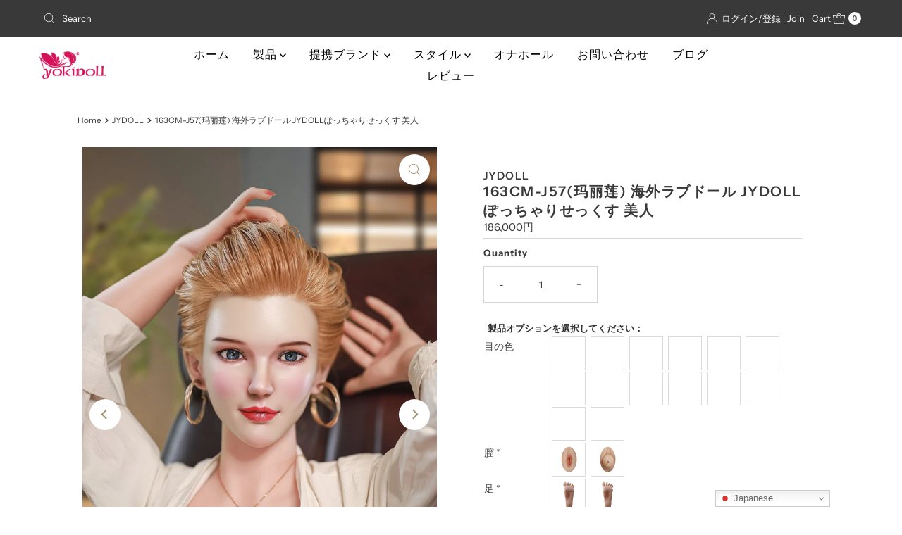

--- FILE ---
content_type: text/html; charset=utf-8
request_url: https://www.yokidoll.com/collections/jydoll/products/162cm-j57
body_size: 65319
content:
<!-- crazy-load LOAD CONFIG -->



<!-- crazy-load BEGIN CAPTURE --><!-- crazy-load LOAD HTML -->
<!DOCTYPE html>
<html lang="ja" class="no-js" lang="en">
<head>
<meta name="google-site-verification" content="2iqToATe8LF1AoPJlR70JllVZSFoKbtCP0qgC51tiZo" />
<!-- crazy-load BEGIN HEAD TOP -->



<!-- preload_image_lcp -->
<style>

</style>
<style>

</style>

<script>
	var is_admin_interface=true;
	var template_name='product';
	var canonical_url='https://www.yokidoll.com/products/162cm-j57';
	var request_path='/collections/jydoll/products/162cm-j57';
	var timerStart = Date.now();

	var __engine_loaded=[];
	var __engine_scriptspreloading=[];	
	var __engine_scriptsloading=[];
	var __engine_other=[];
	var __engine_asyncloading=[];
	var __engine_event=[];
	var __engine_objects_queue = [];
	var __engine_scripts_queue = [];
	var __exceptions = [];

	console.log('%c Speed Optimization by SpeedUP.GURU ', 'background: #bada55; color: #000000');
	console.log('build 1.00');

	var engine = {}; engine.settings = {
		'global': {
			'debug': true,
			'fend': {
				'files': true,
				'inline': true,
			},
			'fend_debug': {
				'files_queue': false,
				'inline_queue': false,
				'steps_loading': false,
				'files_loaded': false,
				'inline_loaded': false
			},
			'l': 'd3d3LmRvbGxtYWlkLmNvbWd0Z3RjTEEzQA=='
		},
		'__opt1': {'p': 1000,'s': 2700,'o': 2200,'a': 7500},
		'__opt2': {'p': 100,'s': 300,'o': 150,'a': 7500}
	}

	engine.settings["global"]['time'] = 2024110208;

	__engine_objects_queue['loaded'] = ['loaded'];
	__engine_objects_queue['scriptspreloading'] = [];
	__engine_objects_queue['scriptsloading'] = ['recaptcha'];
	__engine_objects_queue['other'] = ['__fend_trekkie.integrations'];
	__engine_objects_queue['event'] = [
		'buyitnow',
		'video',
		'video-native'
	];

	__exceptions['js'] = [];
	__exceptions['js']['class'] = ['__init'];
	__exceptions['js']['data-src'] = ['option_selection'];
	__exceptions['js']['innerHTML'] = [
		'var Shopify = Shopify',
		'window.asyncLoad',
		'window.theme = window.theme',
		'window.productStrings',
		'window.ShopifyAnalytics = window.ShopifyAnalytics',
	];

	window.lazySizesConfig = {
		init: true,
		loadMode: 1,
		loadHidden: false,
		hFac: 0.5,
		expFactor: 2,
		ricTimeout: 150,
		lazyClass: 'lazyload',
		loadingClass: 'lazyloading',
		loadedClass: 'lazyloaded'
	};
</script>
<script>
/* loadjs */
loadjs=function(){var h=function(){},c={},u={},f={};function o(e,n){if(e){var r=f[e];if(u[e]=n,r)for(;r.length;)r[0](e,n),r.splice(0,1)}}function l(e,n){e.call&&(e={success:e}),n.length?(e.error||h)(n):(e.success||h)(e)}function d(r,t,s,i){var c,o,e=document,n=s.async,u=(s.numRetries||0)+1,f=s.before||h,l=r.replace(/[\?|#].*$/,""),a=r.replace(/^(css|img)!/,"");i=i||0,/(^css!|\.css$)/.test(l)?((o=e.createElement("link")).rel="stylesheet",o.href=a,(c="hideFocus"in o)&&o.relList&&(c=0,o.rel="preload",o.as="style")):/(^img!|\.(png|gif|jpg|svg|webp)$)/.test(l)?(o=e.createElement("img")).src=a:((o=e.createElement("script")).src=r,o.async=void 0===n||n),!(o.onload=o.onerror=o.onbeforeload=function(e){var n=e.type[0];if(c)try{o.sheet.cssText.length||(n="e")}catch(e){18!=e.code&&(n="e")}if("e"==n){if((i+=1)<u)return d(r,t,s,i)}else if("preload"==o.rel&&"style"==o.as)return o.rel="stylesheet";t(r,n,e.defaultPrevented)})!==f(r,o)&&e.head.appendChild(o)}function r(e,n,r){var t,s;if(n&&n.trim&&(t=n),s=(t?r:n)||{},t){if(t in c)throw"LoadJS";c[t]=!0}function i(n,r){!function(e,t,n){var r,s,i=(e=e.push?e:[e]).length,c=i,o=[];for(r=function(e,n,r){if("e"==n&&o.push(e),"b"==n){if(!r)return;o.push(e)}--i||t(o)},s=0;s<c;s++)d(e[s],r,n)}(e,function(e){l(s,e),n&&l({success:n,error:r},e),o(t,e)},s)}if(s.returnPromise)return new Promise(i);i()}return r.ready=function(e,n){return function(e,r){e=e.push?e:[e];var n,t,s,i=[],c=e.length,o=c;for(n=function(e,n){n.length&&i.push(e),--o||r(i)};c--;)t=e[c],(s=u[t])?n(t,s):(f[t]=f[t]||[]).push(n)}(e,function(e){l(n,e)}),r},r.done=function(e){o(e,[])},r.reset=function(){c={},u={},f={}},r.isDefined=function(e){return e in c},r}();loadJS=loadjs;

/* isMobile */
window.isMobile = function() {
    let check = false;
    (function(a){if(/(android|bb\d+|meego).+mobile|avantgo|bada\/|blackberry|blazer|compal|elaine|fennec|hiptop|iemobile|ip(hone|od)|iris|kindle|lge |maemo|midp|mmp|mobile.+firefox|netfront|opera m(ob|in)i|palm( os)?|phone|p(ixi|re)\/|plucker|pocket|psp|series(4|6)0|symbian|treo|up\.(browser|link)|vodafone|wap|windows ce|xda|xiino/i.test(a)||/1207|6310|6590|3gso|4thp|50[1-6]i|770s|802s|a wa|abac|ac(er|oo|s\-)|ai(ko|rn)|al(av|ca|co)|amoi|an(ex|ny|yw)|aptu|ar(ch|go)|as(te|us)|attw|au(di|\-m|r |s )|avan|be(ck|ll|nq)|bi(lb|rd)|bl(ac|az)|br(e|v)w|bumb|bw\-(n|u)|c55\/|capi|ccwa|cdm\-|cell|chtm|cldc|cmd\-|co(mp|nd)|craw|da(it|ll|ng)|dbte|dc\-s|devi|dica|dmob|do(c|p)o|ds(12|\-d)|el(49|ai)|em(l2|ul)|er(ic|k0)|esl8|ez([4-7]0|os|wa|ze)|fetc|fly(\-|_)|g1 u|g560|gene|gf\-5|g\-mo|go(\.w|od)|gr(ad|un)|haie|hcit|hd\-(m|p|t)|hei\-|hi(pt|ta)|hp( i|ip)|hs\-c|ht(c(\-| |_|a|g|p|s|t)|tp)|hu(aw|tc)|i\-(20|go|ma)|i230|iac( |\-|\/)|ibro|idea|ig01|ikom|im1k|inno|ipaq|iris|ja(t|v)a|jbro|jemu|jigs|kddi|keji|kgt( |\/)|klon|kpt |kwc\-|kyo(c|k)|le(no|xi)|lg( g|\/(k|l|u)|50|54|\-[a-w])|libw|lynx|m1\-w|m3ga|m50\/|ma(te|ui|xo)|mc(01|21|ca)|m\-cr|me(rc|ri)|mi(o8|oa|ts)|mmef|mo(01|02|bi|de|do|t(\-| |o|v)|zz)|mt(50|p1|v )|mwbp|mywa|n10[0-2]|n20[2-3]|n30(0|2)|n50(0|2|5)|n7(0(0|1)|10)|ne((c|m)\-|on|tf|wf|wg|wt)|nok(6|i)|nzph|o2im|op(ti|wv)|oran|owg1|p800|pan(a|d|t)|pdxg|pg(13|\-([1-8]|c))|phil|pire|pl(ay|uc)|pn\-2|po(ck|rt|se)|prox|psio|pt\-g|qa\-a|qc(07|12|21|32|60|\-[2-7]|i\-)|qtek|r380|r600|raks|rim9|ro(ve|zo)|s55\/|sa(ge|ma|mm|ms|ny|va)|sc(01|h\-|oo|p\-)|sdk\/|se(c(\-|0|1)|47|mc|nd|ri)|sgh\-|shar|sie(\-|m)|sk\-0|sl(45|id)|sm(al|ar|b3|it|t5)|so(ft|ny)|sp(01|h\-|v\-|v )|sy(01|mb)|t2(18|50)|t6(00|10|18)|ta(gt|lk)|tcl\-|tdg\-|tel(i|m)|tim\-|t\-mo|to(pl|sh)|ts(70|m\-|m3|m5)|tx\-9|up(\.b|g1|si)|utst|v400|v750|veri|vi(rg|te)|vk(40|5[0-3]|\-v)|vm40|voda|vulc|vx(52|53|60|61|70|80|81|83|85|98)|w3c(\-| )|webc|whit|wi(g |nc|nw)|wmlb|wonu|x700|yas\-|your|zeto|zte\-/i.test(a.substr(0,4))) check = true;})(navigator.userAgent||navigator.vendor||window.opera);
    return check;
};

/* lazyload */
!function(){function t(t,e){return e={exports:{}},t(e,e.exports),e.exports}var e=t(function(t){!function(e,i){var r=function(t,e){"use strict";if(e.getElementsByClassName){var i,r,a=e.documentElement,n=t.Date,s=t.HTMLPictureElement,o=t.addEventListener,l=t.setTimeout,c=t.requestAnimationFrame||l,u=t.requestIdleCallback,d=/^picture$/i,f=["load","error","lazyincluded","_lazyloaded"],g={},z=Array.prototype.forEach,y=function(t,e){return g[e]||(g[e]=new RegExp("(\\s|^)"+e+"(\\s|$)")),g[e].test(t.getAttribute("class")||"")&&g[e]},p=function(t,e){y(t,e)||t.setAttribute("class",(t.getAttribute("class")||"").trim()+" "+e)},v=function(t,e){var i;(i=y(t,e))&&t.setAttribute("class",(t.getAttribute("class")||"").replace(i," "))},m=function(t,e,i){var r=i?"addEventListener":"removeEventListener";i&&m(t,e),f.forEach(function(i){t[r](i,e)})},b=function(t,r,a,n,s){var o=e.createEvent("CustomEvent");return a||(a={}),a.instance=i,o.initCustomEvent(r,!n,!s,a),t.dispatchEvent(o),o},A=function(e,i){var a;!s&&(a=t.picturefill||r.pf)?a({reevaluate:!0,elements:[e]}):i&&i.src&&(e.src=i.src)},h=function(t,e){return(getComputedStyle(t,null)||{})[e]},C=function(t,e,i){for(i=i||t.offsetWidth;i<r.minSize&&e&&!t._lazysizesWidth;)i=e.offsetWidth,e=e.parentNode;return i},E=function(){var t,i,r=[],a=[],n=r,s=function(){var e=n;for(n=r.length?a:r,t=!0,i=!1;e.length;)e.shift()();t=!1},o=function(r,a){t&&!a?r.apply(this,arguments):(n.push(r),i||(i=!0,(e.hidden?l:c)(s)))};return o._lsFlush=s,o}(),w=function(t,e){return e?function(){E(t)}:function(){var e=this,i=arguments;E(function(){t.apply(e,i)})}},_=function(t){var e,i=0,a=r.throttleDelay,s=r.ricTimeout,o=function(){e=!1,i=n.now(),t()},c=u&&s>49?function(){u(o,{timeout:s}),s!==r.ricTimeout&&(s=r.ricTimeout)}:w(function(){l(o)},!0);return function(t){var r;(t=!0===t)&&(s=33),e||(e=!0,r=a-(n.now()-i),r<0&&(r=0),t||r<9?c():l(c,r))}},S=function(t){var e,i,r=function(){e=null,t()},a=function(){var t=n.now()-i;t<99?l(a,99-t):(u||r)(r)};return function(){i=n.now(),e||(e=l(a,99))}};!function(){var e,i={lazyClass:"lazyload",loadedClass:"lazyloaded",loadingClass:"lazyloading",preloadClass:"lazypreload",errorClass:"lazyerror",autosizesClass:"lazyautosizes",srcAttr:"data-src",srcsetAttr:"data-srcset",sizesAttr:"data-sizes",minSize:40,customMedia:{},init:!0,expFactor:1.5,hFac:.8,loadMode:2,loadHidden:!0,ricTimeout:0,throttleDelay:125};r=t.lazySizesConfig||t.lazysizesConfig||{};for(e in i)e in r||(r[e]=i[e]);t.lazySizesConfig=r,l(function(){r.init&&L()})}();var N=function(){var s,c,u,f,g,C,N,L,M,x,F,T,j,W,I=/^img$/i,O=/^iframe$/i,k="onscroll"in t&&!/glebot/.test(navigator.userAgent),B=0,R=0,$=-1,H=function(t){R--,t&&t.target&&m(t.target,H),(!t||R<0||!t.target)&&(R=0)},U=function(t,i){var r,n=t,s="hidden"==h(e.body,"visibility")||"hidden"!=h(t,"visibility");for(L-=i,F+=i,M-=i,x+=i;s&&(n=n.offsetParent)&&n!=e.body&&n!=a;)(s=(h(n,"opacity")||1)>0)&&"visible"!=h(n,"overflow")&&(r=n.getBoundingClientRect(),s=x>r.left&&M<r.right&&F>r.top-1&&L<r.bottom+1);return s},D=function(){var t,n,o,l,u,d,g,z,y,p=i.elements;if((f=r.loadMode)&&R<8&&(t=p.length)){n=0,$++,null==j&&("expand"in r||(r.expand=a.clientHeight>500&&a.clientWidth>500?500:370),T=r.expand,j=T*r.expFactor),B<j&&R<1&&$>2&&f>2&&!e.hidden?(B=j,$=0):B=f>1&&$>1&&R<6?T:0;for(;n<t;n++)if(p[n]&&!p[n]._lazyRace)if(k)if((z=p[n].getAttribute("data-expand"))&&(d=1*z)||(d=B),y!==d&&(C=innerWidth+d*W,N=innerHeight+d,g=-1*d,y=d),o=p[n].getBoundingClientRect(),(F=o.bottom)>=g&&(L=o.top)<=N&&(x=o.right)>=g*W&&(M=o.left)<=C&&(F||x||M||L)&&(r.loadHidden||"hidden"!=h(p[n],"visibility"))&&(c&&R<3&&!z&&(f<3||$<4)||U(p[n],d))){if(Y(p[n]),u=!0,R>9)break}else!u&&c&&!l&&R<4&&$<4&&f>2&&(s[0]||r.preloadAfterLoad)&&(s[0]||!z&&(F||x||M||L||"auto"!=p[n].getAttribute(r.sizesAttr)))&&(l=s[0]||p[n]);else Y(p[n]);l&&!u&&Y(l)}},q=_(D),X=function(t){p(t.target,r.loadedClass),v(t.target,r.loadingClass),m(t.target,Q),b(t.target,"lazyloaded")},J=w(X),Q=function(t){J({target:t.target})},V=function(t,e){try{t.contentWindow.location.replace(e)}catch(i){t.src=e}},G=function(t){var e,i=t.getAttribute(r.srcsetAttr);(e=r.customMedia[t.getAttribute("data-media")||t.getAttribute("media")])&&t.setAttribute("media",e),i&&t.setAttribute("srcset",i)},K=w(function(t,e,i,a,n){var s,o,c,f,g,y;(g=b(t,"lazybeforeunveil",e)).defaultPrevented||(a&&(i?p(t,r.autosizesClass):t.setAttribute("sizes",a)),o=t.getAttribute(r.srcsetAttr),s=t.getAttribute(r.srcAttr),n&&(c=t.parentNode,f=c&&d.test(c.nodeName||"")),y=e.firesLoad||"src"in t&&(o||s||f),g={target:t},y&&(m(t,H,!0),clearTimeout(u),u=l(H,2500),p(t,r.loadingClass),m(t,Q,!0)),f&&z.call(c.getElementsByTagName("source"),G),o?t.setAttribute("srcset",o):s&&!f&&(O.test(t.nodeName)?V(t,s):t.src=s),n&&(o||f)&&A(t,{src:s})),t._lazyRace&&delete t._lazyRace,v(t,r.lazyClass),E(function(){(!y||t.complete&&t.naturalWidth>1)&&(y?H(g):R--,X(g))},!0)}),Y=function(t){var e,i=I.test(t.nodeName),a=i&&(t.getAttribute(r.sizesAttr)||t.getAttribute("sizes")),n="auto"==a;(!n&&c||!i||!t.getAttribute("src")&&!t.srcset||t.complete||y(t,r.errorClass)||!y(t,r.lazyClass))&&(e=b(t,"lazyunveilread").detail,n&&P.updateElem(t,!0,t.offsetWidth),t._lazyRace=!0,R++,K(t,e,n,a,i))},Z=function(){if(!c){if(n.now()-g<999)return void l(Z,999);var t=S(function(){r.loadMode=3,q()});c=!0,r.loadMode=3,q(),o("scroll",function(){3==r.loadMode&&(r.loadMode=2),t()},!0)}};return{_:function(){g=n.now(),i.elements=e.getElementsByClassName(r.lazyClass),s=e.getElementsByClassName(r.lazyClass+" "+r.preloadClass),W=r.hFac,o("scroll",q,!0),o("resize",q,!0),t.MutationObserver?new MutationObserver(q).observe(a,{childList:!0,subtree:!0,attributes:!0}):(a.addEventListener("DOMNodeInserted",q,!0),a.addEventListener("DOMAttrModified",q,!0),setInterval(q,999)),o("hashchange",q,!0),["focus","mouseover","click","load","transitionend","animationend","webkitAnimationEnd"].forEach(function(t){e.addEventListener(t,q,!0)}),/d$|^c/.test(e.readyState)?Z():(o("load",Z),e.addEventListener("DOMContentLoaded",q),l(Z,2e4)),i.elements.length?(D(),E._lsFlush()):q()},checkElems:q,unveil:Y}}(),P=function(){var t,i=w(function(t,e,i,r){var a,n,s;if(t._lazysizesWidth=r,r+="px",t.setAttribute("sizes",r),d.test(e.nodeName||""))for(a=e.getElementsByTagName("source"),n=0,s=a.length;n<s;n++)a[n].setAttribute("sizes",r);i.detail.dataAttr||A(t,i.detail)}),a=function(t,e,r){var a,n=t.parentNode;n&&(r=C(t,n,r),a=b(t,"lazybeforesizes",{width:r,dataAttr:!!e}),a.defaultPrevented||(r=a.detail.width)&&r!==t._lazysizesWidth&&i(t,n,a,r))},n=function(){var e,i=t.length;if(i)for(e=0;e<i;e++)a(t[e])},s=S(n);return{_:function(){t=e.getElementsByClassName(r.autosizesClass),o("resize",s)},checkElems:s,updateElem:a}}(),L=function(){L.i||(L.i=!0,P._(),N._())};return i={cfg:r,autoSizer:P,loader:N,init:L,uP:A,aC:p,rC:v,hC:y,fire:b,gW:C,rAF:E}}}(e,e.document);e.lazySizes=r,"object"==typeof t&&t.exports&&(t.exports=r)}(window)}),i=(t(function(t){!function(i,r){var a=function(t){r(i.lazySizes,t),i.removeEventListener("lazyunveilread",a,!0)};r=r.bind(null,i,i.document),"object"==typeof t&&t.exports?r(e):i.lazySizes?a():i.addEventListener("lazyunveilread",a,!0)}(window,function(t,e,i,r){"use strict";function a(t){var e=getComputedStyle(t,null)||{},i=e.fontFamily||"",r=i.match(c)||"",a=r&&i.match(u)||"";return a&&(a=a[1]),{fit:r&&r[1]||"",position:g[a]||a||"center"}}function n(t,e){var r,a,n=i.cfg,s=t.cloneNode(!1),o=s.style,l=function(){var e=t.currentSrc||t.src;e&&a!==e&&(a=e,o.backgroundImage="url("+(f.test(e)?JSON.stringify(e):e)+")",r||(r=!0,i.rC(s,n.loadingClass),i.aC(s,n.loadedClass)))},c=function(){i.rAF(l)};t._lazysizesParentFit=e.fit,t.addEventListener("lazyloaded",c,!0),t.addEventListener("load",c,!0),s.addEventListener("load",function(){var t=s.currentSrc||s.src;t&&t!=d&&(s.src=d,s.srcset="")}),i.rAF(function(){var r=t,a=t.parentNode;"PICTURE"==a.nodeName.toUpperCase()&&(r=a,a=a.parentNode),i.rC(s,n.loadedClass),i.rC(s,n.lazyClass),i.aC(s,n.loadingClass),i.aC(s,n.objectFitClass||"lazysizes-display-clone"),s.getAttribute(n.srcsetAttr)&&s.setAttribute(n.srcsetAttr,""),s.getAttribute(n.srcAttr)&&s.setAttribute(n.srcAttr,""),s.src=d,s.srcset="",o.backgroundRepeat="no-repeat",o.backgroundPosition=e.position,o.backgroundSize=e.fit,r.style.display="none",t.setAttribute("data-parent-fit",e.fit),t.setAttribute("data-parent-container","prev"),a.insertBefore(s,r),t._lazysizesParentFit&&delete t._lazysizesParentFit,t.complete&&l()})}var s=e.createElement("a").style,o="objectFit"in s,l=o&&"objectPosition"in s,c=/object-fit["']*\s*:\s*["']*(contain|cover)/,u=/object-position["']*\s*:\s*["']*(.+?)(?=($|,|'|"|;))/,d="[data-uri]",f=/\(|\)|'/,g={center:"center","50% 50%":"center"};if(!o||!l){var z=function(t){if(t.detail.instance==i){var e=t.target,r=a(e);!r.fit||o&&"center"==r.position||n(e,r)}};t.addEventListener("lazyunveilread",z,!0),r&&r.detail&&z(r)}})}),t(function(t){!function(i,r){var a=function(){r(i.lazySizes),i.removeEventListener("lazyunveilread",a,!0)};r=r.bind(null,i,i.document),"object"==typeof t&&t.exports?r(e):i.lazySizes?a():i.addEventListener("lazyunveilread",a,!0)}(window,function(t,e,i){"use strict";if(t.addEventListener){var r=/\s+(\d+)(w|h)\s+(\d+)(w|h)/,a=/parent-fit["']*\s*:\s*["']*(contain|cover|width)/,n=/parent-container["']*\s*:\s*["']*(.+?)(?=(\s|$|,|'|"|;))/,s=/^picture$/i,o=function(t){return getComputedStyle(t,null)||{}},l={getParent:function(e,i){var r=e,a=e.parentNode;return i&&"prev"!=i||!a||!s.test(a.nodeName||"")||(a=a.parentNode),"self"!=i&&(r="prev"==i?e.previousElementSibling:i&&(a.closest||t.jQuery)?(a.closest?a.closest(i):jQuery(a).closest(i)[0])||a:a),r},getFit:function(t){var e,i,r=o(t),s=r.content||r.fontFamily,c={fit:t._lazysizesParentFit||t.getAttribute("data-parent-fit")};return!c.fit&&s&&(e=s.match(a))&&(c.fit=e[1]),c.fit?(i=t._lazysizesParentContainer||t.getAttribute("data-parent-container"),!i&&s&&(e=s.match(n))&&(i=e[1]),c.parent=l.getParent(t,i)):c.fit=r.objectFit,c},getImageRatio:function(e){var i,a,n,o,l,c=e.parentNode,u=c&&s.test(c.nodeName||"")?c.querySelectorAll("source, img"):[e];for(i=0;i<u.length;i++)if(e=u[i],a=e.getAttribute(lazySizesConfig.srcsetAttr)||e.getAttribute("srcset")||e.getAttribute("data-pfsrcset")||e.getAttribute("data-risrcset")||"",n=e._lsMedia||e.getAttribute("media"),n=lazySizesConfig.customMedia[e.getAttribute("data-media")||n]||n,a&&(!n||(t.matchMedia&&matchMedia(n)||{}).matches)){o=parseFloat(e.getAttribute("data-aspectratio")),!o&&(l=a.match(r))&&(o="w"==l[2]?l[1]/l[3]:l[3]/l[1]);break}return o},calculateSize:function(t,e){var i,r,a,n,s=this.getFit(t),o=s.fit,l=s.parent;return"width"==o||("contain"==o||"cover"==o)&&(a=this.getImageRatio(t))?(l?e=l.clientWidth:l=t,n=e,"width"==o?n=e:(r=l.clientHeight)>40&&(i=e/r)&&("cover"==o&&i<a||"contain"==o&&i>a)&&(n=e*(a/i)),n):e}};i.parentFit=l,e.addEventListener("lazybeforesizes",function(t){if(!t.defaultPrevented&&t.detail.instance==i){var e=t.target;t.detail.width=l.calculateSize(e,t.detail.width)}})}})}),t(function(t){!function(i,r){var a=function(){r(i.lazySizes),i.removeEventListener("lazyunveilread",a,!0)};r=r.bind(null,i,i.document),"object"==typeof t&&t.exports?r(e):i.lazySizes?a():i.addEventListener("lazyunveilread",a,!0)}(window,function(t,e,i){"use strict";function r(e,i){var r,a,n,s,o=t.getComputedStyle(e);a=e.parentNode,s={isPicture:!(!a||!f.test(a.nodeName||""))},n=function(t,i){var r=e.getAttribute("data-"+t);if(!r){var a=o.getPropertyValue("--ls-"+t);a&&(r=a.trim())}if(r){if("true"==r)r=!0;else if("false"==r)r=!1;else if(d.test(r))r=parseFloat(r);else if("function"==typeof c[t])r=c[t](e,r);else if(p.test(r))try{r=JSON.parse(r)}catch(t){}s[t]=r}else t in c&&"function"!=typeof c[t]?s[t]=c[t]:i&&"function"==typeof c[t]&&(s[t]=c[t](e,r))};for(r in c)n(r);return i.replace(y,function(t,e){e in s||n(e,!0)}),s}function a(t,e){var i=[],r=function(t,i){return u[typeof e[i]]?e[i]:t};return i.srcset=[],e.absUrl&&(m.setAttribute("href",t),t=m.href),t=((e.prefix||"")+t+(e.postfix||"")).replace(y,r),e.widths.forEach(function(r){var a=e.widthmap[r]||r,n={u:t.replace(g,a).replace(z,e.ratio?Math.round(r*e.ratio):""),w:r};i.push(n),i.srcset.push(n.c=n.u+" "+r+"w")}),i}function n(t,i,r){var n=0,s=0,o=r;if(t){if("container"===i.ratio){for(n=o.scrollWidth,s=o.scrollHeight;!(n&&s||o===e);)o=o.parentNode,n=o.scrollWidth,s=o.scrollHeight;n&&s&&(i.ratio=s/n)}t=a(t,i),t.isPicture=i.isPicture,A&&"IMG"==r.nodeName.toUpperCase()?r.removeAttribute(l.srcsetAttr):r.setAttribute(l.srcsetAttr,t.srcset.join(", ")),Object.defineProperty(r,"_lazyrias",{value:t,writable:!0})}}function s(t,e){var a=r(t,e);return c.modifyOptions.call(t,{target:t,details:a,detail:a}),i.fire(t,"lazyriasmodifyoptions",a),a}function o(t){return t.getAttribute(t.getAttribute("data-srcattr")||c.srcAttr)||t.getAttribute(l.srcsetAttr)||t.getAttribute(l.srcAttr)||t.getAttribute("data-pfsrcset")||""}var l,c,u={string:1,number:1},d=/^\-*\+*\d+\.*\d*$/,f=/^picture$/i,g=/\s*\{\s*width\s*\}\s*/i,z=/\s*\{\s*height\s*\}\s*/i,y=/\s*\{\s*([a-z0-9]+)\s*\}\s*/gi,p=/^\[.*\]|\{.*\}$/,v=/^(?:auto|\d+(px)?)$/,m=e.createElement("a"),b=e.createElement("img"),A="srcset"in b&&!("sizes"in b),h=!!t.HTMLPictureElement&&!A;!function(){var e,r=function(){},a={prefix:"",postfix:"",srcAttr:"data-src",absUrl:!1,modifyOptions:r,widthmap:{},ratio:!1};l=i&&i.cfg||t.lazySizesConfig,l||(l={},t.lazySizesConfig=l),l.supportsType||(l.supportsType=function(t){return!t}),l.rias||(l.rias={}),"widths"in(c=l.rias)||(c.widths=[],function(t){for(var e,i=0;!e||e<3e3;)i+=5,i>30&&(i+=1),e=36*i,t.push(e)}(c.widths));for(e in a)e in c||(c[e]=a[e])}(),addEventListener("lazybeforesizes",function(t){if(t.detail.instance==i){var e,r,a,u,d,f,z,y,p,m,b,A,E;if(e=t.target,t.detail.dataAttr&&!t.defaultPrevented&&!c.disabled&&(p=e.getAttribute(l.sizesAttr)||e.getAttribute("sizes"))&&v.test(p)){if(r=o(e),a=s(e,r),b=g.test(a.prefix)||g.test(a.postfix),a.isPicture&&(u=e.parentNode))for(d=u.getElementsByTagName("source"),f=0,z=d.length;f<z;f++)(b||g.test(y=o(d[f])))&&(n(y,a,d[f]),A=!0);b||g.test(r)?(n(r,a,e),A=!0):A&&(E=[],E.srcset=[],E.isPicture=!0,Object.defineProperty(e,"_lazyrias",{value:E,writable:!0})),A&&(h?e.removeAttribute(l.srcAttr):"auto"!=p&&(m={width:parseInt(p,10)},C({target:e,detail:m})))}}},!0);var C=function(){var r=function(t,e){return t.w-e.w},a=function(t){var e,i,r=t.length,a=t[r-1],n=0;for(n;n<r;n++)if(a=t[n],a.d=a.w/t.w,a.d>=t.d){!a.cached&&(e=t[n-1])&&e.d>t.d-.13*Math.pow(t.d,2.2)&&(i=Math.pow(e.d-.6,1.6),e.cached&&(e.d+=.15*i),e.d+(a.d-t.d)*i>t.d&&(a=e));break}return a},n=function(t,e){var r;return!t._lazyrias&&i.pWS&&(r=i.pWS(t.getAttribute(l.srcsetAttr||""))).length&&(Object.defineProperty(t,"_lazyrias",{value:r,writable:!0}),e&&t.parentNode&&(r.isPicture="PICTURE"==t.parentNode.nodeName.toUpperCase())),t._lazyrias},s=function(e){var r=t.devicePixelRatio||1,a=i.getX&&i.getX(e);return Math.min(a||r,2.4,r)},o=function(e,i){var o,l,c,u,d,f;if(d=e._lazyrias,d.isPicture&&t.matchMedia)for(l=0,o=e.parentNode.getElementsByTagName("source"),c=o.length;l<c;l++)if(n(o[l])&&!o[l].getAttribute("type")&&(!(u=o[l].getAttribute("media"))||(matchMedia(u)||{}).matches)){d=o[l]._lazyrias;break}return(!d.w||d.w<i)&&(d.w=i,d.d=s(e),f=a(d.sort(r))),f},c=function(r){if(r.detail.instance==i){var a,s=r.target;if(!A&&(t.respimage||t.picturefill||lazySizesConfig.pf))return void e.removeEventListener("lazybeforesizes",c);("_lazyrias"in s||r.detail.dataAttr&&n(s,!0))&&(a=o(s,r.detail.width))&&a.u&&s._lazyrias.cur!=a.u&&(s._lazyrias.cur=a.u,a.cached=!0,i.rAF(function(){s.setAttribute(l.srcAttr,a.u),s.setAttribute("src",a.u)}))}};return h?c=function(){}:addEventListener("lazybeforesizes",c),c}()})}),t(function(t){!function(i,r){var a=function(){r(i.lazySizes),i.removeEventListener("lazyunveilread",a,!0)};r=r.bind(null,i,i.document),"object"==typeof t&&t.exports?r(e):i.lazySizes?a():i.addEventListener("lazyunveilread",a,!0)}(window,function(t,e,i){"use strict";if(t.addEventListener){var r=/\s+/g,a=/\s*\|\s+|\s+\|\s*/g,n=/^(.+?)(?:\s+\[\s*(.+?)\s*\])?$/,s=/\(|\)|'/,o={contain:1,cover:1},l=function(t){var e=i.gW(t,t.parentNode);return(!t._lazysizesWidth||e>t._lazysizesWidth)&&(t._lazysizesWidth=e),t._lazysizesWidth},c=function(t){var e;return e=(getComputedStyle(t)||{getPropertyValue:function(){}}).getPropertyValue("background-size"),!o[e]&&o[t.style.backgroundSize]&&(e=t.style.backgroundSize),e},u=function(t,i,s){var o=e.createElement("picture"),l=i.getAttribute(lazySizesConfig.sizesAttr),c=i.getAttribute("data-ratio"),u=i.getAttribute("data-optimumx");i._lazybgset&&i._lazybgset.parentNode==i&&i.removeChild(i._lazybgset),Object.defineProperty(s,"_lazybgset",{value:i,writable:!0}),Object.defineProperty(i,"_lazybgset",{value:o,writable:!0}),t=t.replace(r," ").split(a),o.style.display="none",s.className=lazySizesConfig.lazyClass,1!=t.length||l||(l="auto"),t.forEach(function(t){var i,r=e.createElement("source");l&&"auto"!=l&&r.setAttribute("sizes",l),(i=t.match(n))&&(r.setAttribute(lazySizesConfig.srcsetAttr,i[1]),i[2]&&r.setAttribute("media",lazySizesConfig.customMedia[i[2]]||i[2])),o.appendChild(r)}),l&&(s.setAttribute(lazySizesConfig.sizesAttr,l),i.removeAttribute(lazySizesConfig.sizesAttr),i.removeAttribute("sizes")),u&&s.setAttribute("data-optimumx",u),c&&s.setAttribute("data-ratio",c),o.appendChild(s),i.appendChild(o)},d=function(t){if(t.target._lazybgset){var e=t.target,r=e._lazybgset,a=e.currentSrc||e.src;a&&(r.style.backgroundImage="url("+(s.test(a)?JSON.stringify(a):a)+")"),e._lazybgsetLoading&&(i.fire(r,"_lazyloaded",{},!1,!0),delete e._lazybgsetLoading)}};addEventListener("lazybeforeunveil",function(t){var r,a,n;!t.defaultPrevented&&(r=t.target.getAttribute("data-bgset"))&&(n=t.target,a=e.createElement("img"),a.alt="",a._lazybgsetLoading=!0,t.detail.firesLoad=!0,u(r,n,a),setTimeout(function(){i.loader.unveil(a),i.rAF(function(){i.fire(a,"_lazyloaded",{},!0,!0),a.complete&&d({target:a})})}))}),e.addEventListener("load",d,!0),t.addEventListener("lazybeforesizes",function(t){if(t.detail.instance==i&&t.target._lazybgset&&t.detail.dataAttr){var e=t.target._lazybgset,r=c(e);o[r]&&(t.target._lazysizesParentFit=r,i.rAF(function(){t.target.setAttribute("data-parent-fit",r),t.target._lazysizesParentFit&&delete t.target._lazysizesParentFit}))}},!0),e.documentElement.addEventListener("lazybeforesizes",function(t){!t.defaultPrevented&&t.target._lazybgset&&t.detail.instance==i&&(t.detail.width=l(t.target._lazybgset))})}})}),t(function(t){!function(i,r){var a=function(){r(i.lazySizes),i.removeEventListener("lazyunveilread",a,!0)};r=r.bind(null,i,i.document),"object"==typeof t&&t.exports?r(e):i.lazySizes?a():i.addEventListener("lazyunveilread",a,!0)}(window,function(t,e,i){"use strict";var r,a=e.createElement("img");!("srcset"in a)||"sizes"in a||t.HTMLPictureElement||(r=/^picture$/i,e.addEventListener("lazybeforeunveil",function(t){if(t.detail.instance==i){var a,n,s,o,l,c,u;!t.defaultPrevented&&!lazySizesConfig.noIOSFix&&(a=t.target)&&(s=a.getAttribute(lazySizesConfig.srcsetAttr))&&(n=a.parentNode)&&((l=r.test(n.nodeName||""))||(o=a.getAttribute("sizes")||a.getAttribute(lazySizesConfig.sizesAttr)))&&(c=l?n:e.createElement("picture"),a._lazyImgSrc||Object.defineProperty(a,"_lazyImgSrc",{value:e.createElement("source"),writable:!0}),u=a._lazyImgSrc,o&&u.setAttribute("sizes",o),u.setAttribute(lazySizesConfig.srcsetAttr,s),a.setAttribute("data-pfsrcset",s),a.removeAttribute(lazySizesConfig.srcsetAttr),l||(n.insertBefore(c,a),c.appendChild(a)),c.insertBefore(u,a))}}))})}));t(function(t){!function(r,a){var n=function(){a(r.lazySizes),r.removeEventListener("lazyunveilread",n,!0)};a=a.bind(null,r,r.document),"object"==typeof t&&t.exports?a(e,i):r.lazySizes?n():r.addEventListener("lazyunveilread",n,!0)}(window,function(t,e,i){"use strict";var r,a=i&&i.cfg||t.lazySizesConfig,n=e.createElement("img"),s="sizes"in n&&"srcset"in n,o=/\s+\d+h/g,l=function(){var t=/\s+(\d+)(w|h)\s+(\d+)(w|h)/,i=Array.prototype.forEach;return function(r){var a=e.createElement("img"),n=function(e){var i,r,a=e.getAttribute(lazySizesConfig.srcsetAttr);a&&((r=a.match(t))&&(i="w"==r[2]?r[1]/r[3]:r[3]/r[1])&&e.setAttribute("data-aspectratio",i),e.setAttribute(lazySizesConfig.srcsetAttr,a.replace(o,"")))},s=function(t){var e=t.target.parentNode;e&&"PICTURE"==e.nodeName&&i.call(e.getElementsByTagName("source"),n),n(t.target)},l=function(){a.currentSrc&&e.removeEventListener("lazybeforeunveil",s)};r[1]&&(e.addEventListener("lazybeforeunveil",s),a.onload=l,a.onerror=l,a.srcset="data:,a 1w 1h",a.complete&&l())}}();if(a||(a={},t.lazySizesConfig=a),a.supportsType||(a.supportsType=function(t){return!t}),!t.picturefill&&!a.pf){if(t.HTMLPictureElement&&s)return e.msElementsFromPoint&&l(navigator.userAgent.match(/Edge\/(\d+)/)),void(a.pf=function(){});a.pf=function(e){var i,a;if(!t.picturefill)for(i=0,a=e.elements.length;i<a;i++)r(e.elements[i])},r=function(){var n=function(t,e){return t.w-e.w},l=/^\s*\d+\.*\d*px\s*$/,c=function(t){var e,i,r=t.length,a=t[r-1],n=0;for(n;n<r;n++)if(a=t[n],a.d=a.w/t.w,a.d>=t.d){!a.cached&&(e=t[n-1])&&e.d>t.d-.13*Math.pow(t.d,2.2)&&(i=Math.pow(e.d-.6,1.6),e.cached&&(e.d+=.15*i),e.d+(a.d-t.d)*i>t.d&&(a=e));break}return a},u=function(){var t,e=/(([^,\s].[^\s]+)\s+(\d+)w)/g,i=/\s/,r=function(e,i,r,a){t.push({c:i,u:r,w:1*a})};return function(a){return t=[],a=a.trim(),a.replace(o,"").replace(e,r),t.length||!a||i.test(a)||t.push({c:a,u:a,w:99}),t}}(),d=function(){d.init||(d.init=!0,addEventListener("resize",function(){var t,i=e.getElementsByClassName("lazymatchmedia"),a=function(){var t,e;for(t=0,e=i.length;t<e;t++)r(i[t])};return function(){clearTimeout(t),t=setTimeout(a,66)}}()))},f=function(e,r){var n,s=e.getAttribute("srcset")||e.getAttribute(a.srcsetAttr);!s&&r&&(s=e._lazypolyfill?e._lazypolyfill._set:e.getAttribute(a.srcAttr)||e.getAttribute("src")),e._lazypolyfill&&e._lazypolyfill._set==s||(n=u(s||""),r&&e.parentNode&&(n.isPicture="PICTURE"==e.parentNode.nodeName.toUpperCase(),n.isPicture&&t.matchMedia&&(i.aC(e,"lazymatchmedia"),d())),n._set=s,Object.defineProperty(e,"_lazypolyfill",{value:n,writable:!0}))},g=function(e){var r=t.devicePixelRatio||1,a=i.getX&&i.getX(e);return Math.min(a||r,2.5,r)},z=function(e){return t.matchMedia?(z=function(t){return!t||(matchMedia(t)||{}).matches})(e):!e},y=function(t){var e,r,s,o,u,d,y;if(o=t,f(o,!0),u=o._lazypolyfill,u.isPicture)for(r=0,e=t.parentNode.getElementsByTagName("source"),s=e.length;r<s;r++)if(a.supportsType(e[r].getAttribute("type"),t)&&z(e[r].getAttribute("media"))){o=e[r],f(o),u=o._lazypolyfill;break}return u.length>1?(y=o.getAttribute("sizes")||"",y=l.test(y)&&parseInt(y,10)||i.gW(t,t.parentNode),u.d=g(t),!u.src||!u.w||u.w<y?(u.w=y,d=c(u.sort(n)),u.src=d):d=u.src):d=u[0],d},p=function(t){if(!s||!t.parentNode||"PICTURE"==t.parentNode.nodeName.toUpperCase()){var e=y(t);e&&e.u&&t._lazypolyfill.cur!=e.u&&(t._lazypolyfill.cur=e.u,e.cached=!0,t.setAttribute(a.srcAttr,e.u),t.setAttribute("src",e.u))}};return p.parse=u,p}(),a.loadedClass&&a.loadingClass&&function(){var t=[];['img[sizes$="px"][srcset].',"picture > img:not([srcset])."].forEach(function(e){t.push(e+a.loadedClass),t.push(e+a.loadingClass)}),a.pf({elements:e.querySelectorAll(t.join(", "))})}()}})})}();
!function(e,t){var a=function(){t(e.lazySizes),e.removeEventListener("lazyunveilread",a,!0)};t=t.bind(null,e,e.document),"object"==typeof module&&module.exports?t(require("lazysizes")):"function"==typeof define&&define.amd?define(["lazysizes"],t):e.lazySizes?a():e.addEventListener("lazyunveilread",a,!0)}(window,function(e,i,o){"use strict";var l,d,u={};function s(e,t,a){var n,r;u[e]||(n=i.createElement(t?"link":"script"),r=i.getElementsByTagName("script")[0],t?(n.rel="stylesheet",n.href=e):(n.onload=function(){n.onerror=null,n.onload=null,a()},n.onerror=n.onload,n.src=e),u[e]=!0,u[n.src||n.href]=!0,r.parentNode.insertBefore(n,r))}i.addEventListener&&(l=function(e,t){var a=i.createElement("img");a.onload=function(){a.onload=null,a.onerror=null,a=null,t()},a.onerror=a.onload,a.src=e,a&&a.complete&&a.onload&&a.onload()},addEventListener("lazybeforeunveil",function(e){var t,a,n;if(e.detail.instance==o&&!e.defaultPrevented){var r=e.target;if("none"==r.preload&&(r.preload=r.getAttribute("data-preload")||"auto"),null!=r.getAttribute("data-autoplay"))if(r.getAttribute("data-expand")&&!r.autoplay)try{r.play()}catch(e){}else requestAnimationFrame(function(){r.setAttribute("data-expand","-10"),o.aC(r,o.cfg.lazyClass)});(t=r.getAttribute("data-link"))&&s(t,!0),(t=r.getAttribute("data-script"))&&(e.detail.firesLoad=!0,s(t,null,function(){e.detail.firesLoad=!1,o.fire(r,"_lazyloaded",{},!0,!0)})),(t=r.getAttribute("data-require"))&&(o.cfg.requireJs?o.cfg.requireJs([t]):s(t)),(a=r.getAttribute("data-bg"))&&(e.detail.firesLoad=!0,l(a,function(){r.style.backgroundImage="url("+(d.test(a)?JSON.stringify(a):a)+")",e.detail.firesLoad=!1,o.fire(r,"_lazyloaded",{},!0,!0)})),(n=r.getAttribute("data-poster"))&&(e.detail.firesLoad=!0,l(n,function(){r.poster=n,e.detail.firesLoad=!1,o.fire(r,"_lazyloaded",{},!0,!0)}))}},!(d=/\(|\)|\s|'/)))});

/* queue */
const __opt_now=()=>+new Date,supportsRequestIdleCallback_="function"==typeof requestIdleCallback;class IdleDeadline{constructor(e){this.initTime_=e}get didTimeout(){return!1}timeRemaining(){return Math.max(0,50-(__opt_now()-this.initTime_))}}const requestIdleCallbackShim=e=>{const s=new IdleDeadline(__opt_now());return setTimeout(()=>e(s),0)},cancelIdleCallbackShim=e=>{clearTimeout(e)},rIC=supportsRequestIdleCallback_?requestIdleCallback:requestIdleCallbackShim,cIC=supportsRequestIdleCallback_?cancelIdleCallback:cancelIdleCallbackShim,createQueueMicrotaskViaPromises=()=>e=>{Promise.resolve().then(e)},createQueueMicrotaskViaMutationObserver=()=>{let e=0,s=[];const i=new MutationObserver(()=>{s.forEach(e=>e()),s=[]}),t=document.createTextNode("");return i.observe(t,{characterData:!0}),i=>{s.push(i),t.data=String(++e%2)}},queueMicrotask="function"==typeof Promise&&Promise.toString().indexOf("[native code]")>-1?createQueueMicrotaskViaPromises():createQueueMicrotaskViaMutationObserver();class IdleValue{constructor(e){this.init_=e,this.value_,this.idleHandle_=rIC(()=>{this.value_=this.init_()})}getValue(){return void 0===this.value_&&(this.cancleIdleInit_(),this.value_=this.init_()),this.value_}setValue(e){this.cancleIdleInit_(),this.value_=e}cancleIdleInit_(){this.idleHandle_&&(cIC(this.idleHandle_),this.idleHandle_=null)}}const defineIdleProperty=(e,s,i)=>{const t=new IdleValue(i);Object.defineProperty(e,s,{configurable:!0,get:t.getValue.bind(t),set:t.setValue.bind(t)})},defineIdleProperties=(e,s)=>{Object.keys(s).forEach(i=>{defineIdleProperty(e,i,s[i])})},DEFAULT_MIN_TASK_TIME=0,isSafari_=!("object"!=typeof safari||!safari.pushNotification);class IdleQueue{constructor({ensureTasksRun:e=!1,defaultMinTaskTime:s=DEFAULT_MIN_TASK_TIME}={}){this.idleCallbackHandle_=null,this.taskQueue_=[],this.isProcessing_=!1,this.state_=null,this.defaultMinTaskTime_=s,this.ensureTasksRun_=e,this.runTasksImmediately=this.runTasksImmediately.bind(this),this.runTasks_=this.runTasks_.bind(this),this.onVisibilityChange_=this.onVisibilityChange_.bind(this),this.ensureTasksRun_&&(addEventListener("visibilitychange",this.onVisibilityChange_,!0),isSafari_&&addEventListener("beforeunload",this.runTasksImmediately,!0))}pushTask(...e){this.addTask_(Array.prototype.push,...e)}unshiftTask(...e){this.addTask_(Array.prototype.unshift,...e)}runTasksImmediately(){this.runTasks_()}hasPendingTasks(){return this.taskQueue_.length>0}clearPendingTasks(){this.taskQueue_=[],this.cancelScheduledRun_()}getState(){return this.state_}destroy(){this.taskQueue_=[],this.cancelScheduledRun_(),this.ensureTasksRun_&&(removeEventListener("visibilitychange",this.onVisibilityChange_,!0),isSafari_&&removeEventListener("beforeunload",this.runTasksImmediately,!0))}addTask_(e,s,{minTaskTime:i=this.defaultMinTaskTime_}={}){const t={time:__opt_now(),visibilityState:document.visibilityState};e.call(this.taskQueue_,{state:t,task:s,minTaskTime:i}),this.scheduleTasksToRun_()}scheduleTasksToRun_(){this.ensureTasksRun_&&"hidden"===document.visibilityState?queueMicrotask(this.runTasks_):this.idleCallbackHandle_||(this.idleCallbackHandle_=rIC(this.runTasks_))}runTasks_(e){if(this.cancelScheduledRun_(),!this.isProcessing_){for(this.isProcessing_=!0;this.hasPendingTasks()&&!shouldYield(e,this.taskQueue_[0].minTaskTime);){const{task:e,state:s}=this.taskQueue_.shift();this.state_=s,e(s),this.state_=null}this.isProcessing_=!1,this.hasPendingTasks()&&this.scheduleTasksToRun_()}}cancelScheduledRun_(){cIC(this.idleCallbackHandle_),this.idleCallbackHandle_=null}onVisibilityChange_(){"hidden"===document.visibilityState&&this.runTasksImmediately()}}const shouldYield=(e,s)=>!!(e&&e.timeRemaining()<=s);

function var_dump(n){var o="";for(var r in n)o+=r+": "+n[r]+"\n";console.log('vardump > ' + o)}

function arraySearch(r,n){for(var e=0;e<r.length;e++)if(r[e]&&r[e].includes(n))return e;return!1}
function __opt_async_clear(a){a&&asyncLoadArr[arraySearch(asyncLoadArr,a)]&&asyncLoadArr.splice(arraySearch(asyncLoadArr,a),1)}

/* app functions */
var getLocation=function(e){var t=document.createElement("a");return t.href=e,t};function is_exception(e){if(__exceptions.js){var t=__exceptions.js;for(var r in t)for(var n in t[r]){switch(r){case"id":var a=e.getAttribute("id")||"";break;case"class":var a=e.getAttribute("class")||"";break;case"innerHTML":var a=e.innerHTML||"";break;case"type":var a=e.getAttribute("type")||"";break;case"preloading":case"app-preloading":case"data-src":var a=e.dataset.src||"";break;case"src":var a=e.src||"";break;default:var a=!1}if(!1!=a&&"function"==typeof t[r][n]&&(a=!1),!1!=a){if("preloading"==r||"app-preloading"==r||"src"==r||"data-src"==r){if(a.includes(t[r][n].replace("__skip_","")))return __opt_fend_debug.exceptions&&console.log("["+a+"], exception ["+t[r][n]+"/"+r+"]"),t[r][n].includes("__skip_")||("data-src"==r&&(e.src=a),"preloading"==r&&__preloading.push(a),"app-preloading"==r&&__app_preloading.push(a)),e.dataset.src="",!0}else if("innerHTML"==r){if(a.includes(t[r][n]))return __opt_fend_debug.exceptions&&console.log("["+a+"], exception ["+t[r][n]+"/"+r+"]"),!0}else if(a==t[r][n])return __opt_fend_debug.exceptions&&(console.log("exeception ["+t[r][n]+"/"+r+"] rule"),e.innerHTML&&console.log(e.innerHTML)),"id"==r&&delete t[r][n],!0}}}return!1}function getfilename(e){return e.split("\\").pop().split("/").pop().split("?").shift()}!function(){if("function"==typeof window.CustomEvent)return!1;function e(e,t){t=t||{bubbles:!1,cancelable:!1,detail:void 0};var r=document.createEvent("CustomEvent");return r.initCustomEvent(e,t.bubbles,t.cancelable,t.detail),r}e.prototype=window.Event.prototype,window.CustomEvent=e}();
</script>


	<script src="//www.yokidoll.com/cdn/shop/t/34/assets/__clspeedapp-jquery.js?v=63999082311530364341730535746"></script>

<!-- crazy-load END HEAD TOP -->

  <meta charset="utf-8" />
  <meta name="viewport" content="width=device-width, initial-scale=1">
  <link rel="canonical" href="https://www.yokidoll.com/products/162cm-j57" />
  <script type="application/ld+json">
{
  "@context": "https://schema.org",
  "@type": "Product",
  "aggregateRating": {
    "@type": "AggregateRating",
    "ratingValue": "3.5",
    "reviewCount": "11"
  },
  "description": "0.7 cubic feet countertop microwave. Has six preset cooking categories and convenience features like Add-A-Minute and Child Lock.",
  "name": "Kenmore White 17\" Microwave",
  "image": "kenmore-microwave-17in.jpg",
  "offers": {
    "@type": "Offer",
    "availability": "https://schema.org/InStock",
    "price": "55.00",
    "priceCurrency": "USD"
  },
  "review": [
    {
      "@type": "Review",
      "author": "Ellie",
      "datePublished": "2011-04-01",
      "reviewBody": "The lamp burned out and now I have to replace it.",
      "name": "Not a happy camper",
      "reviewRating": {
        "@type": "Rating",
        "bestRating": "5",
        "ratingValue": "1",
        "worstRating": "1"
      }
    },
    {
      "@type": "Review",
      "author": "Lucas",
      "datePublished": "2011-03-25",
      "reviewBody": "Great microwave for the price. It is small and fits in my apartment.",
      "name": "Value purchase",
      "reviewRating": {
        "@type": "Rating",
        "bestRating": "5",
        "ratingValue": "4",
        "worstRating": "1"
      }
    }
  ]
}
</script>
  <!-- Establish early connection to external domains -->
  <link rel="preconnect" href="https://cdn.shopify.com" crossorigin>
  <link rel="preconnect" href="https://fonts.shopify.com" crossorigin>
  <link rel="preconnect" href="https://monorail-edge.shopifysvc.com">
  <link rel="preconnect" href="//ajax.googleapis.com" crossorigin /><!-- Preload onDomain stylesheets and script libraries -->
  <link rel="preload" href="//www.yokidoll.com/cdn/shop/t/34/assets/stylesheet.css?v=39659902405852194951684296408" as="style">
  <link rel="preload" as="font" href="//www.yokidoll.com/cdn/fonts/instrument_sans/instrumentsans_n4.db86542ae5e1596dbdb28c279ae6c2086c4c5bfa.woff2" type="font/woff2" crossorigin>
  <link rel="preload" as="font" href="//www.yokidoll.com/cdn/fonts/bitter/bitter_n4.0eb1d888c7dcf4b324dcc95156ce047a083f85f9.woff2" type="font/woff2" crossorigin>
  <link rel="preload" as="font" href="//www.yokidoll.com/cdn/fonts/instrument_sans/instrumentsans_n6.27dc66245013a6f7f317d383a3cc9a0c347fb42d.woff2" type="font/woff2" crossorigin>
  <link rel="preload" href="//www.yokidoll.com/cdn/shop/t/34/assets/eventemitter3.min.js?v=27939738353326123541683210374" as="script">
  <link rel="preload" href="//www.yokidoll.com/cdn/shop/t/34/assets/theme.js?v=93636042850273728281683210374" as="script">
  <link rel="shortcut icon" href="//www.yokidoll.com/cdn/shop/files/YOKIDOLL.png?crop=center&height=32&v=1667129673&width=32" type="image/png" />
  <title>163CM-J57(玛丽莲) 海外ラブドール JYDOLLぽっちゃりせっくす 美人 &ndash; ラブドール|YOKIDOLLショップ</title>
  <meta name="description" content="製品名:163CM-J57(玛丽莲) 海外ラブドール JYDOLLぽっちゃりせっくす 美人.ブランド：JYDOLL JYDOLLブランド紹介: JYDollでは、さまざまな性欲ニーズに応えるためにラブドールのラインアップを豊富に取り揃えています。我々のすべてのリアルラブドールは、完璧な比率と超リアルな感覚を持っています。最もご満足いいただけるラブドールを選択できると願っております！ 【商品の説明】 これJYDOLLの正規品です、ご安心購入できます。 ご注文の前に実際写真をご確認できます。 出荷前の完成した写真をご確認できます。 安心と信頼、そして適正な価格、カスタ 安全梱包・秘密厳守で発送いたします。 安心認証: 安心の品質、CE、" />
 
  <meta name="keywords" content="163CM-J57(玛丽莲) 海外ラブドール JYDOLLぽっちゃりせっくす 美人,163CM-J57(玛丽莲) 海外ラブドール JYDOLLぽっちゃりせっくす 美人 ラブドール">

  <meta property="og:type" content="product">
  <meta property="og:title" content="163CM-J57(玛丽莲) 海外ラブドール JYDOLLぽっちゃりせっくす 美人">
  <meta property="og:url" content="https://www.yokidoll.com/products/162cm-j57">
  <meta property="og:description" content="
製品名:163CM-J57(玛丽莲) 海外ラブドール JYDOLLぽっちゃりせっくす 美人.ブランド：JYDOLL
JYDOLLブランド紹介:
JYDollでは、さまざまな性欲ニーズに応えるためにラブドールのラインアップを豊富に取り揃えています。我々のすべてのリアルラブドールは、完璧な比率と超リアルな感覚を持っています。最もご満足いいただけるラブドールを選択できると願っております！
【商品の説明】

これJYDOLLの正規品です、ご安心購入できます。
ご注文の前に実際写真をご確認できます。
出荷前の完成した写真をご確認できます。
安心と信頼、そして適正な価格、カスタ
安全梱包・秘密厳守で発送いたします。
安心認証: 安心の品質、CE、RoHS認証品  

身長：163cm-Eカップ
肩幅：30 cm
体重：38 kg
トップバスト：79 cm
アンダーバスト：60 cm
ウエスト： 55 cm
ヒップ：90 cm
腕長さ：64 cm
足サイズ：20 cm
ヴァギナ深さ：18 cm
アナル深さ：15 cm
お口深さ：無し
梱包サイズ：148×42×31 cm
付属品：
ホール用クリーナー（洗浄ポンプ）、服装(ランダム発送)、手袋、収納毛布など。
【購入のヒント】
弊社の公式ウェブサイトはVISA、JCB、MasterCardクレジットカードのお支払いをサポートしております。Paypalで支払いたい場合に、お問い合わせください。
関節の可動部:人形が新世代の独占的なステンレス鋼高精度二軸のギアが搭載しており、耐久性が抜群し、磨耗、滑りしにくいです。ラブドール はほぼ全箇所を曲げたり固定したりでき、様々なポーズを思う存分に楽しめます.骨格も人間と同じように動くよう細工してあり、間接可動範囲も広くて、どのようなポジションにも対応できます。
【構造詳細説明】

よくある質問:
●配送: 佐川急便、FedEx、DHL、UPSでの配送となります。佐川急便とフェデックスで発送して、局留め、お届け日時のご指定に対応。■営業所留での発送も可能ですがご注文時にお受け取りの営業所名を指定ください。●安全・安心・信頼を確保！YOKIDOLL正規品保証！当社ラブドールは安心・安全の材質を採用して.FDAの検査機関にて認証を取得済みです。●メイク直しに対応。全て正規の工場から生産となり、細部に至るまで徹底した検品を行って、配送前に実物写真をお客様と確認致します。●メール、チャットやお電話でもお受付！ペイパル、銀行振込、クレジットカードなど様々な決済方法に対応でき、お支払方法が超カンタン！お支払方法をもっと見る。●【秘密捆包】商品は外から見えないよう厳重に捆包してお届けして、商品名も箱に貼られておらず、ご安心して購入ください＆　大人向けのおもちゃ.●店舗で好きな子の顔と体型と自由に組み合わせるオーダーメイドサービに対応。ご希望する人の顔や体の画像があればそっくりにお作りします!（TPE素材でもシリコン素材でも全然OK）
●取り外し可能な膣と固定で一体式な膣とはどんな違いがありますか?固定した膣は本物の女のようなもので、膣が人形の中に組み込んでおります。取り外し可能な膣が人形に挿入したり、人形から取り外したりすることができます。取り外し可能な膣は柔らかいインバーターで人形の膣に挿入して、入った後に陰唇で適切な位置に固定します。どちらはもっと良いのですか。ほとんどのお客様は内蔵式膣が好きですが、最もリアルな体験を提供することができますが、しかし取り外し可能な膣は掃除や交換しやすいです。完全にリアルな体験を重視すれば、内蔵式膣が欲しいです。使用後に簡単に取り外して掃除できるものが欲しければ、取り外し可能な膣がいいと思います。●私の人形はウェブサイトの写真との一致性がどうですか？私たちはセックス人形のメーカーなので、弊社のウェブサイトですべての画像は自社製品です。つまり全ての人形は手作りです。微妙な違いがありますけど、通常が明らかな差別がありません。●私の注文状態に「フルフィルメント待ち」とはどういう意味ですか？ご注文状態が「フルフィルメント待ち」の場合なら、私たちはお支払った金額を既に受け取っており、更に注文を処理していることを意味します。通常には商品を製造することが約1〜3営業日かかります。弊社の製品は複雑な製造プロセスが必要なので、全て準備でき、出荷する前にお客様に通知しますので、心配する必要がありません。
「使用期間で注意のこと」骨格にステンレスを使用しており、安全性・耐久性が有り安心してご利用いただけます。また、関節はグリップ式になっており、様々なポージングにてご利用・ご鑑賞いただけます。(1)長時間同じ姿勢でいると下になった面に跡がつきますが、跡がついた面を上にして数時間放置する事で元に戻ります。(2)色移りのしやすい素材です。色の濃い服や、色移りしやすい服の長時間の着用はお控えください。(3)金属が露出している部分（首・足裏のスタンド）は、直接水に触れさせないでください。内部骨格のサビの原因になる事があります。(4)関節部分に過度な負荷を長時間連続してかけないでください。部屋に飾る場合は、座った姿勢、または仰向けに寝かせた状態（スタンドタイプは立位も可）で展示・保存してください。また、スタンドタイプではない商品を無理に立たせると破損の原因になります。(5)ホール内部に蛇口直結のホース等を入れて洗浄する事はお控えください。水圧で内部の防水ボールが破損し、骨格に浸水する恐れがあります。(6)ヘッドはシャワー等で直接洗わないでください。ヘッドの汚れは、綿棒にクレンジングオイルをつけ、やさしく拭いてください。">
  
    <meta property="og:image" content="http://www.yokidoll.com/cdn/shop/products/2Y4A8460.jpg?v=1671981006&width=800">
    <meta property="og:image:secure_url" content="https://www.yokidoll.com/cdn/shop/products/2Y4A8460.jpg?v=1671981006&width=800">
  
    <meta property="og:image" content="http://www.yokidoll.com/cdn/shop/products/2Y4A8540.jpg?v=1671981006&width=800">
    <meta property="og:image:secure_url" content="https://www.yokidoll.com/cdn/shop/products/2Y4A8540.jpg?v=1671981006&width=800">
  
    <meta property="og:image" content="http://www.yokidoll.com/cdn/shop/products/2Y4A8527.jpg?v=1671981006&width=800">
    <meta property="og:image:secure_url" content="https://www.yokidoll.com/cdn/shop/products/2Y4A8527.jpg?v=1671981006&width=800">
  
  <meta property="og:price:amount" content="186,000">
  <meta property="og:price:currency" content="JPY">

<meta property="og:site_name" content="ラブドール|YOKIDOLLショップ">



  <meta name="twitter:card" content="summary">


  <meta name="twitter:site" content="@shopify">


  <meta name="twitter:title" content="163CM-J57(玛丽莲) 海外ラブドール JYDOLLぽっちゃりせっくす 美人">
  <meta name="twitter:description" content="
製品名:163CM-J57(玛丽莲) 海外ラブドール JYDOLLぽっちゃりせっくす 美人.ブランド：JYDOLL
JYDOLLブランド紹介:
JYDollでは、さまざまな性欲ニーズに応えるためにラブドールのラインアップを豊富に取り揃えています。我々のすべてのリアルラブドールは、完璧な比率と超リアルな感覚を持っています。最もご満足いいただけるラブドールを選択できると願っております！
【商品の説明"><meta name="twitter:card" content="//www.yokidoll.com/cdn/shop/products/2Y4A8540.jpg?v=1671981006&width=1000">
    <meta name="twitter:image" content="//www.yokidoll.com/cdn/shop/products/2Y4A8540.jpg?v=1671981006&width=1000"><meta name="twitter:card" content="//www.yokidoll.com/cdn/shop/products/2Y4A8540.jpg?v=1671981006&width=1000">
    <meta name="twitter:image" content="//www.yokidoll.com/cdn/shop/products/2Y4A8540.jpg?v=1671981006&width=1000"><meta name="twitter:card" content="//www.yokidoll.com/cdn/shop/products/2Y4A8540.jpg?v=1671981006&width=1000">
    <meta name="twitter:image" content="//www.yokidoll.com/cdn/shop/products/2Y4A8540.jpg?v=1671981006&width=1000"><meta name="twitter:card" content="//www.yokidoll.com/cdn/shop/products/2Y4A8540.jpg?v=1671981006&width=1000">
    <meta name="twitter:image" content="//www.yokidoll.com/cdn/shop/products/2Y4A8540.jpg?v=1671981006&width=1000"><meta name="twitter:card" content="//www.yokidoll.com/cdn/shop/products/2Y4A8540.jpg?v=1671981006&width=1000">
    <meta name="twitter:image" content="//www.yokidoll.com/cdn/shop/products/2Y4A8540.jpg?v=1671981006&width=1000"><meta name="twitter:card" content="//www.yokidoll.com/cdn/shop/products/2Y4A8540.jpg?v=1671981006&width=1000">
    <meta name="twitter:image" content="//www.yokidoll.com/cdn/shop/products/2Y4A8540.jpg?v=1671981006&width=1000"><meta name="twitter:card" content="//www.yokidoll.com/cdn/shop/products/2Y4A8540.jpg?v=1671981006&width=1000">
    <meta name="twitter:image" content="//www.yokidoll.com/cdn/shop/products/2Y4A8540.jpg?v=1671981006&width=1000"><meta name="twitter:card" content="//www.yokidoll.com/cdn/shop/products/2Y4A8540.jpg?v=1671981006&width=1000">
    <meta name="twitter:image" content="//www.yokidoll.com/cdn/shop/products/2Y4A8540.jpg?v=1671981006&width=1000"><meta name="twitter:card" content="//www.yokidoll.com/cdn/shop/products/2Y4A8540.jpg?v=1671981006&width=1000">
    <meta name="twitter:image" content="//www.yokidoll.com/cdn/shop/products/2Y4A8540.jpg?v=1671981006&width=1000"><meta name="twitter:card" content="//www.yokidoll.com/cdn/shop/products/2Y4A8540.jpg?v=1671981006&width=1000">
    <meta name="twitter:image" content="//www.yokidoll.com/cdn/shop/products/2Y4A8540.jpg?v=1671981006&width=1000"><meta name="twitter:card" content="//www.yokidoll.com/cdn/shop/products/2Y4A8540.jpg?v=1671981006&width=1000">
    <meta name="twitter:image" content="//www.yokidoll.com/cdn/shop/products/2Y4A8540.jpg?v=1671981006&width=1000"><meta name="twitter:card" content="//www.yokidoll.com/cdn/shop/products/2Y4A8540.jpg?v=1671981006&width=1000">
    <meta name="twitter:image" content="//www.yokidoll.com/cdn/shop/products/2Y4A8540.jpg?v=1671981006&width=1000"><meta name="twitter:card" content="//www.yokidoll.com/cdn/shop/products/2Y4A8540.jpg?v=1671981006&width=1000">
    <meta name="twitter:image" content="//www.yokidoll.com/cdn/shop/products/2Y4A8540.jpg?v=1671981006&width=1000"><meta name="twitter:card" content="//www.yokidoll.com/cdn/shop/products/2Y4A8540.jpg?v=1671981006&width=1000">
    <meta name="twitter:image" content="//www.yokidoll.com/cdn/shop/products/2Y4A8540.jpg?v=1671981006&width=1000"><meta name="twitter:card" content="//www.yokidoll.com/cdn/shop/products/2Y4A8540.jpg?v=1671981006&width=1000">
    <meta name="twitter:image" content="//www.yokidoll.com/cdn/shop/products/2Y4A8540.jpg?v=1671981006&width=1000"><meta name="twitter:card" content="//www.yokidoll.com/cdn/shop/products/2Y4A8540.jpg?v=1671981006&width=1000">
    <meta name="twitter:image" content="//www.yokidoll.com/cdn/shop/products/2Y4A8540.jpg?v=1671981006&width=1000"><meta name="twitter:card" content="//www.yokidoll.com/cdn/shop/products/2Y4A8540.jpg?v=1671981006&width=1000">
    <meta name="twitter:image" content="//www.yokidoll.com/cdn/shop/products/2Y4A8540.jpg?v=1671981006&width=1000"><meta name="twitter:image:width" content="480">
  <meta name="twitter:image:height" content="480">


  
 <script type="application/ld+json">
   {
     "@context": "https://schema.org",
     "@type": "Product",
     "id": "162cm-j57",
     "url": "https:\/\/www.yokidoll.com\/products\/162cm-j57",
     "image": "\/\/www.yokidoll.com\/cdn\/shop\/products\/2Y4A8460.jpg?v=1671981006\u0026width=1000",
     "name": "163CM-J57(玛丽莲) 海外ラブドール JYDOLLぽっちゃりせっくす 美人",
     "brand": {
        "@type": "Brand",
        "name": "JYDOLL"
      },
     "description": "\n製品名:163CM-J57(玛丽莲) 海外ラブドール JYDOLLぽっちゃりせっくす 美人.ブランド：JYDOLL\nJYDOLLブランド紹介:\nJYDollでは、さまざまな性欲ニーズに応えるためにラブドールのラインアップを豊富に取り揃えています。我々のすべてのリアルラブドールは、完璧な比率と超リアルな感覚を持っています。最もご満足いいただけるラブドールを選択できると願っております！\n【商品の説明】\n\nこれJYDOLLの正規品です、ご安心購入できます。\nご注文の前に実際写真をご確認できます。\n出荷前の完成した写真をご確認できます。\n安心と信頼、そして適正な価格、カスタ\n安全梱包・秘密厳守で発送いたします。\n安心認証: 安心の品質、CE、RoHS認証品  \n\n身長：163cm-Eカップ\n肩幅：30 cm\n体重：38 kg\nトップバスト：79 cm\nアンダーバスト：60 cm\nウエスト： 55 cm\nヒップ：90 cm\n腕長さ：64 cm\n足サイズ：20 cm\nヴァギナ深さ：18 cm\nアナル深さ：15 cm\nお口深さ：無し\n梱包サイズ：148×42×31 cm\n付属品：\nホール用クリーナー（洗浄ポンプ）、服装(ランダム発送)、手袋、収納毛布など。\n【購入のヒント】\n弊社の公式ウェブサイトはVISA、JCB、MasterCardクレジットカードのお支払いをサポートしております。Paypalで支払いたい場合に、お問い合わせください。\n関節の可動部:人形が新世代の独占的なステンレス鋼高精度二軸のギアが搭載しており、耐久性が抜群し、磨耗、滑りしにくいです。ラブドール はほぼ全箇所を曲げたり固定したりでき、様々なポーズを思う存分に楽しめます.骨格も人間と同じように動くよう細工してあり、間接可動範囲も広くて、どのようなポジションにも対応できます。\n【構造詳細説明】\n\nよくある質問:\n●配送: 佐川急便、FedEx、DHL、UPSでの配送となります。佐川急便とフェデックスで発送して、局留め、お届け日時のご指定に対応。■営業所留での発送も可能ですがご注文時にお受け取りの営業所名を指定ください。●安全・安心・信頼を確保！YOKIDOLL正規品保証！当社ラブドールは安心・安全の材質を採用して.FDAの検査機関にて認証を取得済みです。●メイク直しに対応。全て正規の工場から生産となり、細部に至るまで徹底した検品を行って、配送前に実物写真をお客様と確認致します。●メール、チャットやお電話でもお受付！ペイパル、銀行振込、クレジットカードなど様々な決済方法に対応でき、お支払方法が超カンタン！お支払方法をもっと見る。●【秘密捆包】商品は外から見えないよう厳重に捆包してお届けして、商品名も箱に貼られておらず、ご安心して購入ください＆　大人向けのおもちゃ.●店舗で好きな子の顔と体型と自由に組み合わせるオーダーメイドサービに対応。ご希望する人の顔や体の画像があればそっくりにお作りします!（TPE素材でもシリコン素材でも全然OK）\n●取り外し可能な膣と固定で一体式な膣とはどんな違いがありますか?固定した膣は本物の女のようなもので、膣が人形の中に組み込んでおります。取り外し可能な膣が人形に挿入したり、人形から取り外したりすることができます。取り外し可能な膣は柔らかいインバーターで人形の膣に挿入して、入った後に陰唇で適切な位置に固定します。どちらはもっと良いのですか。ほとんどのお客様は内蔵式膣が好きですが、最もリアルな体験を提供することができますが、しかし取り外し可能な膣は掃除や交換しやすいです。完全にリアルな体験を重視すれば、内蔵式膣が欲しいです。使用後に簡単に取り外して掃除できるものが欲しければ、取り外し可能な膣がいいと思います。●私の人形はウェブサイトの写真との一致性がどうですか？私たちはセックス人形のメーカーなので、弊社のウェブサイトですべての画像は自社製品です。つまり全ての人形は手作りです。微妙な違いがありますけど、通常が明らかな差別がありません。●私の注文状態に「フルフィルメント待ち」とはどういう意味ですか？ご注文状態が「フルフィルメント待ち」の場合なら、私たちはお支払った金額を既に受け取っており、更に注文を処理していることを意味します。通常には商品を製造することが約1〜3営業日かかります。弊社の製品は複雑な製造プロセスが必要なので、全て準備でき、出荷する前にお客様に通知しますので、心配する必要がありません。\n「使用期間で注意のこと」骨格にステンレスを使用しており、安全性・耐久性が有り安心してご利用いただけます。また、関節はグリップ式になっており、様々なポージングにてご利用・ご鑑賞いただけます。(1)長時間同じ姿勢でいると下になった面に跡がつきますが、跡がついた面を上にして数時間放置する事で元に戻ります。(2)色移りのしやすい素材です。色の濃い服や、色移りしやすい服の長時間の着用はお控えください。(3)金属が露出している部分（首・足裏のスタンド）は、直接水に触れさせないでください。内部骨格のサビの原因になる事があります。(4)関節部分に過度な負荷を長時間連続してかけないでください。部屋に飾る場合は、座った姿勢、または仰向けに寝かせた状態（スタンドタイプは立位も可）で展示・保存してください。また、スタンドタイプではない商品を無理に立たせると破損の原因になります。(5)ホール内部に蛇口直結のホース等を入れて洗浄する事はお控えください。水圧で内部の防水ボールが破損し、骨格に浸水する恐れがあります。(6)ヘッドはシャワー等で直接洗わないでください。ヘッドの汚れは、綿棒にクレンジングオイルをつけ、やさしく拭いてください。","sku": 43588791599320,"offers": [
        
        {
           "@type": "Offer",
           "price": "186,000",
           "priceCurrency": "JPY",
           "availability": "http://schema.org/InStock",
           "priceValidUntil": "2030-01-01",
           "url": "\/products\/162cm-j57"
         }
       
     ]}
 </script>


  <style data-shopify>
:root {
    --main-family: "Instrument Sans", sans-serif;
    --main-weight: 400;
    --main-style: normal;
    --nav-family: Bitter, serif;
    --nav-weight: 400;
    --nav-style: normal;
    --heading-family: "Instrument Sans", sans-serif;
    --heading-weight: 600;
    --heading-style: normal;

    --font-size: 13px;
    --h1-size: 20px;
    --h2-size: 20px;
    --h3-size: 20px;
    --nav-size: 16px;

    --announcement-background: #393939;
    --announcement-text: #ffffff;
    --header-background: #ffffff;
    --header-text: #393939;
    --nav-color: #000000;
    --nav-hover-link-color: #515151;
    --nav-hover-accent-color: #9f9070;
    --nav-dropdown-text: #000000;
    --nav-dropdown-background: #ffffff;
    --mobile-header-background: #ffffff;
    --mobile-header-text: #393939;
    --background: #ffffff;
    --text-color: #393939;
    --sale-color: #eba1b8;
    --so-color: #f4cd6f;
    --new-color: #000000;
    --dotted-color: #d5d5d5;
    --review-stars: #f4cd6f;
    --secondary-color: #ffffff;
    --section-heading-text: #393939;
    --section-heading-primary: rgba(0,0,0,0);
    --section-heading-primary-hover: rgba(0,0,0,0);
    --section-heading-accent: #9f9070;
    --banner-text: #161616;
    --banner-caption-bg: #ffffff;
    --button-color: #393939;
    --button-text: #ffffff;
    --button-hover: #000000;
    --secondary-button-color: #d5d5d5;
    --secondary-button-text: #000000;
    --secondary-button-hover: #d6d6d6;
    --direction-color: #9f9070;
    --direction-background: #ffffff;
    --direction-hover: #ffffff;
    --swatch-color: #000000;
    --swatch-background: #ffffff;
    --swatch-border: #d5d5d5;
    --swatch-selected-color: #ffffff;
    --swatch-selected-background: #000000;
    --swatch-selected-border: #000000;
    --footer-background: #ded6c0;
    --footer-text: #000000;
    --footer-icons: #000000;

    --header-border-width: 10%;
    --header-border-weight: 3px;
    --header-border-style: solid;
    --free-shipping-bg: #9f9070;
    --free-shipping-text: #ffffff;
    --keyboard-focus: #747474;
    --focus-border-style: dotted;
    --focus-border-weight: 2px;

    --error-msg-dark: #e81000;
    --error-msg-light: #ffeae8;
    --success-msg-dark: #007f5f;
    --success-msg-light: #e5fff8;

    --select-arrow-bg: url(//www.yokidoll.com/cdn/shop/t/34/assets/select-arrow.png?v=112595941721225094991683210374);
    --icon-border-color: #ffffff;
    --product-align: center;

    --color-body-text: var(--text-color);
    --color-body: var(--background);
    --color-bg: var(--background);
    --color-filter-size: 18px;

    --star-active: rgb(57, 57, 57);
    --star-inactive: rgb(255, 255, 255);

    --section-background: #ffffff;
    --section-overlay-color: 0, 0, 0;
    --section-overlay-opacity: 0;
    --section-button-size: 13px;;
    --desktop-section-height: ;
    --mobile-section-height: ;


  }
  @media (max-width: 740px) {
  :root {
    --font-size: calc(13px - (13px * 0.15));
    --nav-size: calc(16px - (16px * 0.15));
    --h1-size: calc(20px - (20px * 0.15));
    --h2-size: calc(20px - (20px * 0.15));
    --h3-size: calc(20px - (20px * 0.15));
    --section-button-size: calc(13px - (13px * 0.15));
  }
}
</style>

  <link rel="stylesheet" href="//www.yokidoll.com/cdn/shop/t/34/assets/stylesheet.css?v=39659902405852194951684296408" type="text/css">
  <meta name="google-site-verification" content="Nqy9-fhju1xuxIfP6FP_5tK5PCrFbf4Q4p_Ba8WcUEk" />
  <style>
  @font-face {
  font-family: "Instrument Sans";
  font-weight: 400;
  font-style: normal;
  font-display: swap;
  src: url("//www.yokidoll.com/cdn/fonts/instrument_sans/instrumentsans_n4.db86542ae5e1596dbdb28c279ae6c2086c4c5bfa.woff2") format("woff2"),
       url("//www.yokidoll.com/cdn/fonts/instrument_sans/instrumentsans_n4.510f1b081e58d08c30978f465518799851ef6d8b.woff") format("woff");
}

  @font-face {
  font-family: Bitter;
  font-weight: 400;
  font-style: normal;
  font-display: swap;
  src: url("//www.yokidoll.com/cdn/fonts/bitter/bitter_n4.0eb1d888c7dcf4b324dcc95156ce047a083f85f9.woff2") format("woff2"),
       url("//www.yokidoll.com/cdn/fonts/bitter/bitter_n4.c816fa70d91ea90e3facdf24d42f14fc862a7052.woff") format("woff");
}

  @font-face {
  font-family: "Instrument Sans";
  font-weight: 600;
  font-style: normal;
  font-display: swap;
  src: url("//www.yokidoll.com/cdn/fonts/instrument_sans/instrumentsans_n6.27dc66245013a6f7f317d383a3cc9a0c347fb42d.woff2") format("woff2"),
       url("//www.yokidoll.com/cdn/fonts/instrument_sans/instrumentsans_n6.1a71efbeeb140ec495af80aad612ad55e19e6d0e.woff") format("woff");
}

  @font-face {
  font-family: "Instrument Sans";
  font-weight: 700;
  font-style: normal;
  font-display: swap;
  src: url("//www.yokidoll.com/cdn/fonts/instrument_sans/instrumentsans_n7.e4ad9032e203f9a0977786c356573ced65a7419a.woff2") format("woff2"),
       url("//www.yokidoll.com/cdn/fonts/instrument_sans/instrumentsans_n7.b9e40f166fb7639074ba34738101a9d2990bb41a.woff") format("woff");
}

  @font-face {
  font-family: "Instrument Sans";
  font-weight: 400;
  font-style: italic;
  font-display: swap;
  src: url("//www.yokidoll.com/cdn/fonts/instrument_sans/instrumentsans_i4.028d3c3cd8d085648c808ceb20cd2fd1eb3560e5.woff2") format("woff2"),
       url("//www.yokidoll.com/cdn/fonts/instrument_sans/instrumentsans_i4.7e90d82df8dee29a99237cd19cc529d2206706a2.woff") format("woff");
}

  @font-face {
  font-family: "Instrument Sans";
  font-weight: 700;
  font-style: italic;
  font-display: swap;
  src: url("//www.yokidoll.com/cdn/fonts/instrument_sans/instrumentsans_i7.d6063bb5d8f9cbf96eace9e8801697c54f363c6a.woff2") format("woff2"),
       url("//www.yokidoll.com/cdn/fonts/instrument_sans/instrumentsans_i7.ce33afe63f8198a3ac4261b826b560103542cd36.woff") format("woff");
}

  </style>
  <script>window.performance && window.performance.mark && window.performance.mark('shopify.content_for_header.start');</script><meta name="google-site-verification" content="y-xd9ak7avUgXUYPZfL_movSENr-ZN1ySY2xxtT-AMY">
<meta id="shopify-digital-wallet" name="shopify-digital-wallet" content="/10515710052/digital_wallets/dialog">
<link rel="alternate" hreflang="x-default" href="https://www.yokidoll.com/products/162cm-j57">
<link rel="alternate" hreflang="en" href="https://www.yokidoll.com/products/162cm-j57">
<link rel="alternate" hreflang="en-US" href="https://www.yokidoll.com/en-us/products/162cm-j57">
<link rel="alternate" type="application/json+oembed" href="https://www.yokidoll.com/products/162cm-j57.oembed">
<script async="async" src="/checkouts/internal/preloads.js?locale=en-JP"></script>
<script id="shopify-features" type="application/json">{"accessToken":"6a0ab819cad99f4cc0df783f1a56911c","betas":["rich-media-storefront-analytics"],"domain":"www.yokidoll.com","predictiveSearch":true,"shopId":10515710052,"locale":"en"}</script>
<script>var Shopify = Shopify || {};
Shopify.shop = "aifeidolls.myshopify.com";
Shopify.locale = "en";
Shopify.currency = {"active":"JPY","rate":"1.0"};
Shopify.country = "JP";
Shopify.theme = {"name":"mr-parker-2023-5-28-发布版","id":137059860696,"schema_name":"Mr Parker","schema_version":"9.1.0","theme_store_id":null,"role":"main"};
Shopify.theme.handle = "null";
Shopify.theme.style = {"id":null,"handle":null};
Shopify.cdnHost = "www.yokidoll.com/cdn";
Shopify.routes = Shopify.routes || {};
Shopify.routes.root = "/";</script>
<script type="module">!function(o){(o.Shopify=o.Shopify||{}).modules=!0}(window);</script>
<script>!function(o){function n(){var o=[];function n(){o.push(Array.prototype.slice.apply(arguments))}return n.q=o,n}var t=o.Shopify=o.Shopify||{};t.loadFeatures=n(),t.autoloadFeatures=n()}(window);</script>
<script id="shop-js-analytics" type="application/json">{"pageType":"product"}</script>
<script defer="defer" async type="module" src="//www.yokidoll.com/cdn/shopifycloud/shop-js/modules/v2/client.init-shop-cart-sync_BT-GjEfc.en.esm.js"></script>
<script defer="defer" async type="module" src="//www.yokidoll.com/cdn/shopifycloud/shop-js/modules/v2/chunk.common_D58fp_Oc.esm.js"></script>
<script defer="defer" async type="module" src="//www.yokidoll.com/cdn/shopifycloud/shop-js/modules/v2/chunk.modal_xMitdFEc.esm.js"></script>
<script type="module">
  await import("//www.yokidoll.com/cdn/shopifycloud/shop-js/modules/v2/client.init-shop-cart-sync_BT-GjEfc.en.esm.js");
await import("//www.yokidoll.com/cdn/shopifycloud/shop-js/modules/v2/chunk.common_D58fp_Oc.esm.js");
await import("//www.yokidoll.com/cdn/shopifycloud/shop-js/modules/v2/chunk.modal_xMitdFEc.esm.js");

  window.Shopify.SignInWithShop?.initShopCartSync?.({"fedCMEnabled":true,"windoidEnabled":true});

</script>
<script>(function() {
  var isLoaded = false;
  function asyncLoad() {
    if (isLoaded) return;
    isLoaded = true;
    var urls = ["\/\/cdn.ywxi.net\/js\/partner-shopify.js?shop=aifeidolls.myshopify.com","https:\/\/cdn.shopify.com\/s\/files\/1\/0105\/1571\/0052\/t\/29\/assets\/globo.options.init.js?v=1660391401\u0026shop=aifeidolls.myshopify.com","https:\/\/age-yard-box.juicyapps.store\/public\/scripttags\/__shopifyScript.js?shop=aifeidolls.myshopify.com"];
    for (var i = 0; i < urls.length; i++) {
      var s = document.createElement('script');
      s.type = 'text/javascript';
      s.async = true;
      s.src = urls[i];
      var x = document.getElementsByTagName('script')[0];
      x.parentNode.insertBefore(s, x);
    }
  };
  if(window.attachEvent) {
    window.attachEvent('onload', asyncLoad);
  } else {
    window.addEventListener('load', asyncLoad, false);
  }
})();</script>
<script id="__st">var __st={"a":10515710052,"offset":28800,"reqid":"d8a9e9c4-44b9-4f99-9540-fddc17571c05-1769229193","pageurl":"www.yokidoll.com\/collections\/jydoll\/products\/162cm-j57","u":"3b7fe858147e","p":"product","rtyp":"product","rid":7911911751896};</script>
<script>window.ShopifyPaypalV4VisibilityTracking = true;</script>
<script id="captcha-bootstrap">!function(){'use strict';const t='contact',e='account',n='new_comment',o=[[t,t],['blogs',n],['comments',n],[t,'customer']],c=[[e,'customer_login'],[e,'guest_login'],[e,'recover_customer_password'],[e,'create_customer']],r=t=>t.map((([t,e])=>`form[action*='/${t}']:not([data-nocaptcha='true']) input[name='form_type'][value='${e}']`)).join(','),a=t=>()=>t?[...document.querySelectorAll(t)].map((t=>t.form)):[];function s(){const t=[...o],e=r(t);return a(e)}const i='password',u='form_key',d=['recaptcha-v3-token','g-recaptcha-response','h-captcha-response',i],f=()=>{try{return window.sessionStorage}catch{return}},m='__shopify_v',_=t=>t.elements[u];function p(t,e,n=!1){try{const o=window.sessionStorage,c=JSON.parse(o.getItem(e)),{data:r}=function(t){const{data:e,action:n}=t;return t[m]||n?{data:e,action:n}:{data:t,action:n}}(c);for(const[e,n]of Object.entries(r))t.elements[e]&&(t.elements[e].value=n);n&&o.removeItem(e)}catch(o){console.error('form repopulation failed',{error:o})}}const l='form_type',E='cptcha';function T(t){t.dataset[E]=!0}const w=window,h=w.document,L='Shopify',v='ce_forms',y='captcha';let A=!1;((t,e)=>{const n=(g='f06e6c50-85a8-45c8-87d0-21a2b65856fe',I='https://cdn.shopify.com/shopifycloud/storefront-forms-hcaptcha/ce_storefront_forms_captcha_hcaptcha.v1.5.2.iife.js',D={infoText:'Protected by hCaptcha',privacyText:'Privacy',termsText:'Terms'},(t,e,n)=>{const o=w[L][v],c=o.bindForm;if(c)return c(t,g,e,D).then(n);var r;o.q.push([[t,g,e,D],n]),r=I,A||(h.body.append(Object.assign(h.createElement('script'),{id:'captcha-provider',async:!0,src:r})),A=!0)});var g,I,D;w[L]=w[L]||{},w[L][v]=w[L][v]||{},w[L][v].q=[],w[L][y]=w[L][y]||{},w[L][y].protect=function(t,e){n(t,void 0,e),T(t)},Object.freeze(w[L][y]),function(t,e,n,w,h,L){const[v,y,A,g]=function(t,e,n){const i=e?o:[],u=t?c:[],d=[...i,...u],f=r(d),m=r(i),_=r(d.filter((([t,e])=>n.includes(e))));return[a(f),a(m),a(_),s()]}(w,h,L),I=t=>{const e=t.target;return e instanceof HTMLFormElement?e:e&&e.form},D=t=>v().includes(t);t.addEventListener('submit',(t=>{const e=I(t);if(!e)return;const n=D(e)&&!e.dataset.hcaptchaBound&&!e.dataset.recaptchaBound,o=_(e),c=g().includes(e)&&(!o||!o.value);(n||c)&&t.preventDefault(),c&&!n&&(function(t){try{if(!f())return;!function(t){const e=f();if(!e)return;const n=_(t);if(!n)return;const o=n.value;o&&e.removeItem(o)}(t);const e=Array.from(Array(32),(()=>Math.random().toString(36)[2])).join('');!function(t,e){_(t)||t.append(Object.assign(document.createElement('input'),{type:'hidden',name:u})),t.elements[u].value=e}(t,e),function(t,e){const n=f();if(!n)return;const o=[...t.querySelectorAll(`input[type='${i}']`)].map((({name:t})=>t)),c=[...d,...o],r={};for(const[a,s]of new FormData(t).entries())c.includes(a)||(r[a]=s);n.setItem(e,JSON.stringify({[m]:1,action:t.action,data:r}))}(t,e)}catch(e){console.error('failed to persist form',e)}}(e),e.submit())}));const S=(t,e)=>{t&&!t.dataset[E]&&(n(t,e.some((e=>e===t))),T(t))};for(const o of['focusin','change'])t.addEventListener(o,(t=>{const e=I(t);D(e)&&S(e,y())}));const B=e.get('form_key'),M=e.get(l),P=B&&M;t.addEventListener('DOMContentLoaded',(()=>{const t=y();if(P)for(const e of t)e.elements[l].value===M&&p(e,B);[...new Set([...A(),...v().filter((t=>'true'===t.dataset.shopifyCaptcha))])].forEach((e=>S(e,t)))}))}(h,new URLSearchParams(w.location.search),n,t,e,['guest_login'])})(!0,!0)}();</script>
<script integrity="sha256-4kQ18oKyAcykRKYeNunJcIwy7WH5gtpwJnB7kiuLZ1E=" data-source-attribution="shopify.loadfeatures" defer="defer" src="//www.yokidoll.com/cdn/shopifycloud/storefront/assets/storefront/load_feature-a0a9edcb.js" crossorigin="anonymous"></script>
<script data-source-attribution="shopify.dynamic_checkout.dynamic.init">var Shopify=Shopify||{};Shopify.PaymentButton=Shopify.PaymentButton||{isStorefrontPortableWallets:!0,init:function(){window.Shopify.PaymentButton.init=function(){};var t=document.createElement("script");t.src="https://www.yokidoll.com/cdn/shopifycloud/portable-wallets/latest/portable-wallets.en.js",t.type="module",document.head.appendChild(t)}};
</script>
<script data-source-attribution="shopify.dynamic_checkout.buyer_consent">
  function portableWalletsHideBuyerConsent(e){var t=document.getElementById("shopify-buyer-consent"),n=document.getElementById("shopify-subscription-policy-button");t&&n&&(t.classList.add("hidden"),t.setAttribute("aria-hidden","true"),n.removeEventListener("click",e))}function portableWalletsShowBuyerConsent(e){var t=document.getElementById("shopify-buyer-consent"),n=document.getElementById("shopify-subscription-policy-button");t&&n&&(t.classList.remove("hidden"),t.removeAttribute("aria-hidden"),n.addEventListener("click",e))}window.Shopify?.PaymentButton&&(window.Shopify.PaymentButton.hideBuyerConsent=portableWalletsHideBuyerConsent,window.Shopify.PaymentButton.showBuyerConsent=portableWalletsShowBuyerConsent);
</script>
<script data-source-attribution="shopify.dynamic_checkout.cart.bootstrap">document.addEventListener("DOMContentLoaded",(function(){function t(){return document.querySelector("shopify-accelerated-checkout-cart, shopify-accelerated-checkout")}if(t())Shopify.PaymentButton.init();else{new MutationObserver((function(e,n){t()&&(Shopify.PaymentButton.init(),n.disconnect())})).observe(document.body,{childList:!0,subtree:!0})}}));
</script>

<script>window.performance && window.performance.mark && window.performance.mark('shopify.content_for_header.end');</script>

   <script src="https://cdnjs.cloudflare.com/ajax/libs/jquery/3.2.1/jquery.js" integrity="sha256-DZAnKJ/6XZ9si04Hgrsxu/8s717jcIzLy3oi35EouyE=" crossorigin="anonymous"></script>
   <script>
      (function(){
          $(function(){
            console.log(0);
            var amazon_href_copy=$("#amazon_href").clone();
            $("#amazon_button").append(amazon_href_copy);
            $("#amazon_button #amazon_href").css("display","block");
           $("#amazon_button #amazon_href a") .attr("rel","nofollow");
          })
      })()
    </script>

<script>window.is_hulkpo_installed=true</script><!-- BEGIN app block: shopify://apps/hulk-product-options/blocks/app-embed/380168ef-9475-4244-a291-f66b189208b5 --><!-- BEGIN app snippet: hulkapps_product_options --><script>
    
        window.hulkapps = {
        shop_slug: "aifeidolls",
        store_id: "aifeidolls.myshopify.com",
        money_format: "{{amount_no_decimals}}円",
        cart: null,
        product: null,
        product_collections: null,
        product_variants: null,
        is_volume_discount: null,
        is_product_option: true,
        product_id: null,
        page_type: null,
        po_url: "https://productoption.hulkapps.com",
        po_proxy_url: "https://www.yokidoll.com",
        vd_url: "https://volumediscount.hulkapps.com",
        customer: null,
        hulkapps_extension_js: true

    }
    window.is_hulkpo_installed=true
    

      window.hulkapps.page_type = "cart";
      window.hulkapps.cart = {"note":null,"attributes":{},"original_total_price":0,"total_price":0,"total_discount":0,"total_weight":0.0,"item_count":0,"items":[],"requires_shipping":false,"currency":"JPY","items_subtotal_price":0,"cart_level_discount_applications":[],"checkout_charge_amount":0}
      if (typeof window.hulkapps.cart.items == "object") {
        for (var i=0; i<window.hulkapps.cart.items.length; i++) {
          ["sku", "grams", "vendor", "url", "image", "handle", "requires_shipping", "product_type", "product_description"].map(function(a) {
            delete window.hulkapps.cart.items[i][a]
          })
        }
      }
      window.hulkapps.cart_collections = {}
      

    
      window.hulkapps.page_type = "product"
      window.hulkapps.product_id = "7911911751896";
      window.hulkapps.product = {"id":7911911751896,"title":"163CM-J57(玛丽莲) 海外ラブドール JYDOLLぽっちゃりせっくす 美人","handle":"162cm-j57","description":"\u003ch3 data-mce-fragment=\"1\"\u003e\n\u003cstrong\u003e製品名:163CM-J57(玛丽莲) 海外ラブドール JYDOLLぽっちゃりせっくす 美人.\u003c\/strong\u003e\u003cbr\u003e\u003cstrong\u003eブランド：\u003c\/strong\u003eJYDOLL\u003c\/h3\u003e\n\u003ch2 data-mce-fragment=\"1\"\u003eJYDOLLブランド紹介:\u003c\/h2\u003e\n\u003cp\u003eJYDollでは、さまざまな性欲ニーズに応えるためにラブドールのラインアップを豊富に取り揃えています。我々のすべてのリアルラブドールは、完璧な比率と超リアルな感覚を持っています。最もご満足いいただけるラブドールを選択できると願っております！\u003c\/p\u003e\n\u003cp data-mce-fragment=\"1\"\u003e\u003cstrong\u003e【商品の説明】\u003c\/strong\u003e\u003c\/p\u003e\n\u003cul data-mce-fragment=\"1\"\u003e\n\u003cli data-mce-fragment=\"1\"\u003eこれJYDOLLの正規品です、ご安心購入できます。\u003c\/li\u003e\n\u003cli data-mce-fragment=\"1\"\u003eご注文の前に実際写真をご確認できます。\u003c\/li\u003e\n\u003cli data-mce-fragment=\"1\"\u003e出荷前の完成した写真をご確認できます。\u003c\/li\u003e\n\u003cli data-mce-fragment=\"1\"\u003e安心と信頼、そして適正な価格、カスタ\u003c\/li\u003e\n\u003cli data-mce-fragment=\"1\"\u003e安全梱包・秘密厳守で発送いたします。\u003c\/li\u003e\n\u003cli data-mce-fragment=\"1\"\u003e安心認証: 安心の品質、CE、RoHS認証品  \u003c\/li\u003e\n\u003c\/ul\u003e\n\u003cp\u003e身長：163cm-Eカップ\u003c\/p\u003e\n\u003cp\u003e肩幅：30 cm\u003c\/p\u003e\n\u003cp\u003e体重：38 kg\u003c\/p\u003e\n\u003cp\u003eトップバスト：79 cm\u003c\/p\u003e\n\u003cp\u003eアンダーバスト：60 cm\u003c\/p\u003e\n\u003cp\u003eウエスト： 55 cm\u003c\/p\u003e\n\u003cp\u003eヒップ：90 cm\u003c\/p\u003e\n\u003cp\u003e腕長さ：64 cm\u003c\/p\u003e\n\u003cp\u003e足サイズ：20 cm\u003c\/p\u003e\n\u003cp\u003eヴァギナ深さ：18 cm\u003c\/p\u003e\n\u003cp\u003eアナル深さ：15 cm\u003c\/p\u003e\n\u003cp\u003eお口深さ：無し\u003c\/p\u003e\n\u003cp\u003e梱包サイズ：148×42×31 cm\u003c\/p\u003e\n\u003cp data-mce-fragment=\"1\"\u003e\u003cbr data-mce-fragment=\"1\"\u003e\u003cstrong\u003e付属品：\u003c\/strong\u003e\u003cbr\u003e\u003c\/p\u003e\n\u003cp\u003e\u003cspan\u003e\u003cstrong\u003eホール用クリーナー（洗浄ポンプ）、服装(ランダム発送)、手袋、収納毛布など。\u003c\/strong\u003e\u003c\/span\u003e\u003c\/p\u003e\n\u003cp data-mce-fragment=\"1\"\u003e\u003cstrong\u003e\u003cspan style=\"color: #ff2a00;\" data-mce-style=\"color: #ff2a00;\"\u003e【購入のヒント】\u003c\/span\u003e\u003c\/strong\u003e\u003c\/p\u003e\n\u003cp data-mce-fragment=\"1\"\u003e\u003cstrong\u003e\u003cspan style=\"color: #ff2a00;\" data-mce-style=\"color: #ff2a00;\"\u003e弊社の公式ウェブサイトはVISA、JCB、MasterCardクレジットカードのお支払いをサポートしております。Paypalで支払いたい場合に、お問い合わせください。\u003c\/span\u003e\u003c\/strong\u003e\u003c\/p\u003e\n\u003cp\u003e関節の可動部:\u003cbr data-mce-fragment=\"1\"\u003e人形が新世代の独占的なステンレス鋼高精度二軸のギアが搭載しており、耐久性が抜群し、磨耗、滑りしにくいです。\u003cbr data-mce-fragment=\"1\"\u003e\u003ca data-mce-fragment=\"1\" title=\"ラブドール ,ダッチワイフ\" href=\"https:\/\/www.yokidoll.com\/\" data-mce-href=\"https:\/\/www.yokidoll.com\/\"\u003eラブドール \u003c\/a\u003eはほぼ全箇所を曲げたり固定したりでき、様々なポーズを思う存分に楽しめます.骨格も人間と同じように動くよう細工してあり、間接可動範囲も広くて、どのようなポジションにも対応できます。\u003c\/p\u003e\n\u003ch2 data-mce-fragment=\"1\"\u003e\u003cspan data-mce-fragment=\"1\"\u003e\u003cstrong data-mce-fragment=\"1\"\u003e【\u003c\/strong\u003e構造詳細説明\u003cstrong data-mce-fragment=\"1\"\u003e】\u003c\/strong\u003e\u003c\/span\u003e\u003c\/h2\u003e\n\u003ch2 data-mce-fragment=\"1\"\u003e\u003cspan data-mce-fragment=\"1\"\u003e\u003cstrong data-mce-fragment=\"1\"\u003e\u003cimg data-mce-fragment=\"1\" alt=\"\" src=\"https:\/\/cdn.shopify.com\/s\/files\/1\/0105\/1571\/0052\/files\/1080-1_2048x2048.jpg?v=1662431224\" data-mce-src=\"https:\/\/cdn.shopify.com\/s\/files\/1\/0105\/1571\/0052\/files\/1080-1_2048x2048.jpg?v=1662431224\"\u003e\u003c\/strong\u003e\u003c\/span\u003e\u003c\/h2\u003e\n\u003cp data-mce-fragment=\"1\"\u003e\u003cstrong data-mce-fragment=\"1\"\u003e\u003ca data-mce-fragment=\"1\" href=\"https:\/\/www.yokidoll.com\/pages\/faq\" title=\"らぶ どー る-よくある質問\" data-mce-href=\"https:\/\/www.yokidoll.com\/pages\/faq\"\u003eよくある質問\u003c\/a\u003e:\u003c\/strong\u003e\u003cbr\u003e\u003c\/p\u003e\n\u003cp data-mce-fragment=\"1\"\u003e\u003cspan data-mce-fragment=\"1\"\u003e●\u003cstrong data-mce-fragment=\"1\"\u003e配送\u003c\/strong\u003e: 佐川急便、FedEx、DHL、UPSでの配送となります。佐川急便とフェデックスで発送して、局留め、お届け日時のご指定に対応。\u003c\/span\u003e\u003cspan data-mce-fragment=\"1\"\u003e\u003cspan style=\"color: #ff2a00;\" data-mce-style=\"color: #ff2a00;\"\u003e■営業所留での発送も可能ですがご注文時にお受け取りの営業所名を指定ください。\u003c\/span\u003e\u003cbr data-mce-fragment=\"1\"\u003e●\u003cstrong data-mce-fragment=\"1\"\u003e安全\u003c\/strong\u003e・安心・信頼を確保！\u003ca data-mce-fragment=\"1\" href=\"https:\/\/www.yokidoll.com\/\" data-mce-href=\"https:\/\/www.yokidoll.com\/\" target=\"_blank\"\u003e\u003cstrong data-mce-fragment=\"1\"\u003eYOKIDOLL\u003c\/strong\u003e\u003c\/a\u003e正規品保証！当社ラブドールは安心・安全の材質を採用して.FDAの検査機関にて認証を取得済みです。\u003cbr data-mce-fragment=\"1\"\u003e●\u003cstrong data-mce-fragment=\"1\"\u003eメイク直しに対応。\u003c\/strong\u003e全て正規の工場から生産となり、細部に至るまで徹底した検品を行って、配送前に実物写真をお客様と確認致します。\u003cbr data-mce-fragment=\"1\"\u003e●\u003cstrong data-mce-fragment=\"1\"\u003eメール、\u003c\/strong\u003eチャットやお電話でもお受付！ペイパル、銀行振込、クレジットカードなど様々な決済方法に対応でき、お支払方法が超カンタン！\u003cstrong data-mce-fragment=\"1\"\u003e\u003ca data-mce-fragment=\"1\" title=\"お支払方法をもっと見る\" href=\"https:\/\/www.yokidoll.com\/blogs\/news\/yk-17\" data-mce-href=\"https:\/\/www.yokidoll.com\/blogs\/news\/yk-17\"\u003eお支払方法をもっと見る\u003c\/a\u003e。\u003c\/strong\u003e\u003cbr data-mce-fragment=\"1\"\u003e●【\u003cstrong data-mce-fragment=\"1\"\u003e秘密捆包】\u003c\/strong\u003e商品は外から見えないよう厳重に捆包してお届けして、商品名も箱に貼られておらず、ご安心して購入ください＆　大人向けのおもちゃ.\u003cbr data-mce-fragment=\"1\"\u003e●店舗で好きな子の顔と体型と自由に組み合わせるオーダーメイドサービに対応。ご希望する人の顔や体の画像があればそっくりにお作りします!（TPE素材でもシリコン素材でも全然OK）\u003cbr data-mce-fragment=\"1\"\u003e\u003c\/span\u003e\u003c\/p\u003e\n\u003cp data-mce-fragment=\"1\"\u003e\u003cspan data-mce-fragment=\"1\"\u003e●取り外し可能な膣と固定で一体式な膣とはどんな違いがありますか?\u003cbr\u003e固定した膣は本物の女のようなもので、膣が人形の中に組み込んでおります。取り外し可能な膣が人形に挿入したり、人形から取り外したりすることができます。取り外し可能な膣は柔らかいインバーターで人形の膣に挿入して、入った後に陰唇で適切な位置に固定します。\u003cbr\u003eどちらはもっと良いのですか。ほとんどのお客様は内蔵式膣が好きですが、最もリアルな体験を提供することができますが、しかし取り外し可能な膣は掃除や交換しやすいです。完全にリアルな体験を重視すれば、内蔵式膣が欲しいです。使用後に簡単に取り外して掃除できるものが欲しければ、取り外し可能な膣がいいと思います。\u003cbr\u003e\u003cbr\u003e●私の人形はウェブサイトの写真との一致性がどうですか？\u003cbr\u003e私たちはセックス人形のメーカーなので、弊社のウェブサイトですべての画像は自社製品です。つまり全ての人形は手作りです。微妙な違いがありますけど、通常が明らかな差別がありません。\u003cbr\u003e\u003cbr\u003e●私の注文状態に「フルフィルメント待ち」とはどういう意味ですか？\u003cbr\u003eご注文状態が「フルフィルメント待ち」の場合なら、私たちはお支払った金額を既に受け取っており、更に注文を処理していることを意味します。\u003cbr\u003e通常には商品を製造することが約1〜3営業日かかります。弊社の製品は複雑な製造プロセスが必要なので、全て準備でき、出荷する前にお客様に通知しますので、心配する必要がありません。\u003c\/span\u003e\u003c\/p\u003e\n\u003cp data-mce-fragment=\"1\"\u003e\u003cspan data-mce-fragment=\"1\"\u003e\u003cstrong data-mce-fragment=\"1\"\u003e「使用期間で注意のこと」\u003c\/strong\u003e\u003cbr data-mce-fragment=\"1\"\u003e骨格にステンレスを使用しており、安全性・耐久性が有り安心してご利用いただけます。\u003cbr data-mce-fragment=\"1\"\u003eまた、関節はグリップ式になっており、様々なポージングにてご利用・ご鑑賞いただけます。\u003cbr data-mce-fragment=\"1\"\u003e(1)長時間同じ姿勢でいると下になった面に跡がつきますが、跡がついた面を上にして数時間放置する事で元に戻ります。\u003cbr data-mce-fragment=\"1\"\u003e(2)色移りのしやすい素材です。色の濃い服や、色移りしやすい服の長時間の着用はお控えください。\u003cbr data-mce-fragment=\"1\"\u003e(3)金属が露出している部分（首・足裏のスタンド）は、直接水に触れさせないでください。内部骨格のサビの原因になる事があります。\u003cbr data-mce-fragment=\"1\"\u003e(4)関節部分に過度な負荷を長時間連続してかけないでください。部屋に飾る場合は、座った姿勢、または仰向けに寝かせた状態（スタンドタイプは立位も可）で展示・保存してください。また、スタンドタイプではない商品を無理に立たせると破損の原因になります。\u003cbr data-mce-fragment=\"1\"\u003e(5)ホール内部に蛇口直結のホース等を入れて洗浄する事はお控えください。水圧で内部の防水ボールが破損し、骨格に浸水する恐れがあります。\u003cbr data-mce-fragment=\"1\"\u003e(6)ヘッドはシャワー等で直接洗わないでください。ヘッドの汚れは、綿棒にクレンジングオイルをつけ、やさしく拭いてください。\u003c\/span\u003e\u003c\/p\u003e","published_at":"2022-12-25T23:04:28+08:00","created_at":"2022-12-25T23:04:28+08:00","vendor":"JYDOLL","type":"シリコンドール","tags":["160cm-175cm Doll","JYDOLL","シリコンドール","制服コスプレ系","提携ブランド製品","新品発売","海外系","熟女系"],"price":18600000,"price_min":18600000,"price_max":18600000,"available":true,"price_varies":false,"compare_at_price":null,"compare_at_price_min":0,"compare_at_price_max":0,"compare_at_price_varies":false,"variants":[{"id":43588791599320,"title":"Default Title","option1":"Default Title","option2":null,"option3":null,"sku":"","requires_shipping":true,"taxable":false,"featured_image":null,"available":true,"name":"163CM-J57(玛丽莲) 海外ラブドール JYDOLLぽっちゃりせっくす 美人","public_title":null,"options":["Default Title"],"price":18600000,"weight":45000,"compare_at_price":null,"inventory_management":"shopify","barcode":"","requires_selling_plan":false,"selling_plan_allocations":[]}],"images":["\/\/www.yokidoll.com\/cdn\/shop\/products\/2Y4A8460.jpg?v=1671981006","\/\/www.yokidoll.com\/cdn\/shop\/products\/2Y4A8540.jpg?v=1671981006","\/\/www.yokidoll.com\/cdn\/shop\/products\/2Y4A8527.jpg?v=1671981006","\/\/www.yokidoll.com\/cdn\/shop\/products\/2Y4A8407.jpg?v=1671981006","\/\/www.yokidoll.com\/cdn\/shop\/products\/2Y4A8436.jpg?v=1671981006","\/\/www.yokidoll.com\/cdn\/shop\/products\/2Y4A8449.jpg?v=1671981006","\/\/www.yokidoll.com\/cdn\/shop\/products\/2Y4A8482.jpg?v=1671981006","\/\/www.yokidoll.com\/cdn\/shop\/products\/2Y4A8415.jpg?v=1671981006","\/\/www.yokidoll.com\/cdn\/shop\/products\/2Y4A8488.jpg?v=1671981006","\/\/www.yokidoll.com\/cdn\/shop\/products\/2Y4A8490.jpg?v=1671980998","\/\/www.yokidoll.com\/cdn\/shop\/products\/2Y4A8514.jpg?v=1671980998","\/\/www.yokidoll.com\/cdn\/shop\/products\/2Y4A8518.jpg?v=1671980998","\/\/www.yokidoll.com\/cdn\/shop\/products\/2Y4A8522.jpg?v=1671980998","\/\/www.yokidoll.com\/cdn\/shop\/products\/2Y4A8538.jpg?v=1671980998","\/\/www.yokidoll.com\/cdn\/shop\/products\/2Y4A8548.jpg?v=1671980921","\/\/www.yokidoll.com\/cdn\/shop\/products\/2Y4A8551.jpg?v=1671980919","\/\/www.yokidoll.com\/cdn\/shop\/products\/2Y4A8556.jpg?v=1671980920"],"featured_image":"\/\/www.yokidoll.com\/cdn\/shop\/products\/2Y4A8460.jpg?v=1671981006","options":["Title"],"media":[{"alt":null,"id":31393852621016,"position":1,"preview_image":{"aspect_ratio":0.667,"height":1200,"width":800,"src":"\/\/www.yokidoll.com\/cdn\/shop\/products\/2Y4A8460.jpg?v=1671981006"},"aspect_ratio":0.667,"height":1200,"media_type":"image","src":"\/\/www.yokidoll.com\/cdn\/shop\/products\/2Y4A8460.jpg?v=1671981006","width":800},{"alt":null,"id":31393852948696,"position":2,"preview_image":{"aspect_ratio":0.667,"height":1200,"width":800,"src":"\/\/www.yokidoll.com\/cdn\/shop\/products\/2Y4A8540.jpg?v=1671981006"},"aspect_ratio":0.667,"height":1200,"media_type":"image","src":"\/\/www.yokidoll.com\/cdn\/shop\/products\/2Y4A8540.jpg?v=1671981006","width":800},{"alt":null,"id":31393852883160,"position":3,"preview_image":{"aspect_ratio":0.667,"height":1200,"width":800,"src":"\/\/www.yokidoll.com\/cdn\/shop\/products\/2Y4A8527.jpg?v=1671981006"},"aspect_ratio":0.667,"height":1200,"media_type":"image","src":"\/\/www.yokidoll.com\/cdn\/shop\/products\/2Y4A8527.jpg?v=1671981006","width":800},{"alt":null,"id":31393852457176,"position":4,"preview_image":{"aspect_ratio":0.667,"height":1200,"width":800,"src":"\/\/www.yokidoll.com\/cdn\/shop\/products\/2Y4A8407.jpg?v=1671981006"},"aspect_ratio":0.667,"height":1200,"media_type":"image","src":"\/\/www.yokidoll.com\/cdn\/shop\/products\/2Y4A8407.jpg?v=1671981006","width":800},{"alt":null,"id":31393852555480,"position":5,"preview_image":{"aspect_ratio":0.667,"height":1200,"width":800,"src":"\/\/www.yokidoll.com\/cdn\/shop\/products\/2Y4A8436.jpg?v=1671981006"},"aspect_ratio":0.667,"height":1200,"media_type":"image","src":"\/\/www.yokidoll.com\/cdn\/shop\/products\/2Y4A8436.jpg?v=1671981006","width":800},{"alt":null,"id":31393852588248,"position":6,"preview_image":{"aspect_ratio":0.667,"height":1200,"width":800,"src":"\/\/www.yokidoll.com\/cdn\/shop\/products\/2Y4A8449.jpg?v=1671981006"},"aspect_ratio":0.667,"height":1200,"media_type":"image","src":"\/\/www.yokidoll.com\/cdn\/shop\/products\/2Y4A8449.jpg?v=1671981006","width":800},{"alt":null,"id":31393852653784,"position":7,"preview_image":{"aspect_ratio":0.667,"height":1200,"width":800,"src":"\/\/www.yokidoll.com\/cdn\/shop\/products\/2Y4A8482.jpg?v=1671981006"},"aspect_ratio":0.667,"height":1200,"media_type":"image","src":"\/\/www.yokidoll.com\/cdn\/shop\/products\/2Y4A8482.jpg?v=1671981006","width":800},{"alt":null,"id":31393852489944,"position":8,"preview_image":{"aspect_ratio":0.667,"height":1200,"width":800,"src":"\/\/www.yokidoll.com\/cdn\/shop\/products\/2Y4A8415.jpg?v=1671981006"},"aspect_ratio":0.667,"height":1200,"media_type":"image","src":"\/\/www.yokidoll.com\/cdn\/shop\/products\/2Y4A8415.jpg?v=1671981006","width":800},{"alt":null,"id":31393852686552,"position":9,"preview_image":{"aspect_ratio":0.667,"height":1200,"width":800,"src":"\/\/www.yokidoll.com\/cdn\/shop\/products\/2Y4A8488.jpg?v=1671981006"},"aspect_ratio":0.667,"height":1200,"media_type":"image","src":"\/\/www.yokidoll.com\/cdn\/shop\/products\/2Y4A8488.jpg?v=1671981006","width":800},{"alt":null,"id":31393852719320,"position":10,"preview_image":{"aspect_ratio":0.667,"height":1200,"width":800,"src":"\/\/www.yokidoll.com\/cdn\/shop\/products\/2Y4A8490.jpg?v=1671980998"},"aspect_ratio":0.667,"height":1200,"media_type":"image","src":"\/\/www.yokidoll.com\/cdn\/shop\/products\/2Y4A8490.jpg?v=1671980998","width":800},{"alt":null,"id":31393852752088,"position":11,"preview_image":{"aspect_ratio":0.667,"height":1200,"width":800,"src":"\/\/www.yokidoll.com\/cdn\/shop\/products\/2Y4A8514.jpg?v=1671980998"},"aspect_ratio":0.667,"height":1200,"media_type":"image","src":"\/\/www.yokidoll.com\/cdn\/shop\/products\/2Y4A8514.jpg?v=1671980998","width":800},{"alt":null,"id":31393852784856,"position":12,"preview_image":{"aspect_ratio":0.667,"height":1200,"width":800,"src":"\/\/www.yokidoll.com\/cdn\/shop\/products\/2Y4A8518.jpg?v=1671980998"},"aspect_ratio":0.667,"height":1200,"media_type":"image","src":"\/\/www.yokidoll.com\/cdn\/shop\/products\/2Y4A8518.jpg?v=1671980998","width":800},{"alt":null,"id":31393852817624,"position":13,"preview_image":{"aspect_ratio":0.667,"height":1200,"width":800,"src":"\/\/www.yokidoll.com\/cdn\/shop\/products\/2Y4A8522.jpg?v=1671980998"},"aspect_ratio":0.667,"height":1200,"media_type":"image","src":"\/\/www.yokidoll.com\/cdn\/shop\/products\/2Y4A8522.jpg?v=1671980998","width":800},{"alt":null,"id":31393852915928,"position":14,"preview_image":{"aspect_ratio":0.667,"height":1200,"width":800,"src":"\/\/www.yokidoll.com\/cdn\/shop\/products\/2Y4A8538.jpg?v=1671980998"},"aspect_ratio":0.667,"height":1200,"media_type":"image","src":"\/\/www.yokidoll.com\/cdn\/shop\/products\/2Y4A8538.jpg?v=1671980998","width":800},{"alt":null,"id":31393852981464,"position":15,"preview_image":{"aspect_ratio":0.667,"height":1200,"width":800,"src":"\/\/www.yokidoll.com\/cdn\/shop\/products\/2Y4A8548.jpg?v=1671980921"},"aspect_ratio":0.667,"height":1200,"media_type":"image","src":"\/\/www.yokidoll.com\/cdn\/shop\/products\/2Y4A8548.jpg?v=1671980921","width":800},{"alt":null,"id":31393853014232,"position":16,"preview_image":{"aspect_ratio":0.667,"height":1200,"width":800,"src":"\/\/www.yokidoll.com\/cdn\/shop\/products\/2Y4A8551.jpg?v=1671980919"},"aspect_ratio":0.667,"height":1200,"media_type":"image","src":"\/\/www.yokidoll.com\/cdn\/shop\/products\/2Y4A8551.jpg?v=1671980919","width":800},{"alt":null,"id":31393853047000,"position":17,"preview_image":{"aspect_ratio":0.667,"height":1200,"width":800,"src":"\/\/www.yokidoll.com\/cdn\/shop\/products\/2Y4A8556.jpg?v=1671980920"},"aspect_ratio":0.667,"height":1200,"media_type":"image","src":"\/\/www.yokidoll.com\/cdn\/shop\/products\/2Y4A8556.jpg?v=1671980920","width":800}],"requires_selling_plan":false,"selling_plan_groups":[],"content":"\u003ch3 data-mce-fragment=\"1\"\u003e\n\u003cstrong\u003e製品名:163CM-J57(玛丽莲) 海外ラブドール JYDOLLぽっちゃりせっくす 美人.\u003c\/strong\u003e\u003cbr\u003e\u003cstrong\u003eブランド：\u003c\/strong\u003eJYDOLL\u003c\/h3\u003e\n\u003ch2 data-mce-fragment=\"1\"\u003eJYDOLLブランド紹介:\u003c\/h2\u003e\n\u003cp\u003eJYDollでは、さまざまな性欲ニーズに応えるためにラブドールのラインアップを豊富に取り揃えています。我々のすべてのリアルラブドールは、完璧な比率と超リアルな感覚を持っています。最もご満足いいただけるラブドールを選択できると願っております！\u003c\/p\u003e\n\u003cp data-mce-fragment=\"1\"\u003e\u003cstrong\u003e【商品の説明】\u003c\/strong\u003e\u003c\/p\u003e\n\u003cul data-mce-fragment=\"1\"\u003e\n\u003cli data-mce-fragment=\"1\"\u003eこれJYDOLLの正規品です、ご安心購入できます。\u003c\/li\u003e\n\u003cli data-mce-fragment=\"1\"\u003eご注文の前に実際写真をご確認できます。\u003c\/li\u003e\n\u003cli data-mce-fragment=\"1\"\u003e出荷前の完成した写真をご確認できます。\u003c\/li\u003e\n\u003cli data-mce-fragment=\"1\"\u003e安心と信頼、そして適正な価格、カスタ\u003c\/li\u003e\n\u003cli data-mce-fragment=\"1\"\u003e安全梱包・秘密厳守で発送いたします。\u003c\/li\u003e\n\u003cli data-mce-fragment=\"1\"\u003e安心認証: 安心の品質、CE、RoHS認証品  \u003c\/li\u003e\n\u003c\/ul\u003e\n\u003cp\u003e身長：163cm-Eカップ\u003c\/p\u003e\n\u003cp\u003e肩幅：30 cm\u003c\/p\u003e\n\u003cp\u003e体重：38 kg\u003c\/p\u003e\n\u003cp\u003eトップバスト：79 cm\u003c\/p\u003e\n\u003cp\u003eアンダーバスト：60 cm\u003c\/p\u003e\n\u003cp\u003eウエスト： 55 cm\u003c\/p\u003e\n\u003cp\u003eヒップ：90 cm\u003c\/p\u003e\n\u003cp\u003e腕長さ：64 cm\u003c\/p\u003e\n\u003cp\u003e足サイズ：20 cm\u003c\/p\u003e\n\u003cp\u003eヴァギナ深さ：18 cm\u003c\/p\u003e\n\u003cp\u003eアナル深さ：15 cm\u003c\/p\u003e\n\u003cp\u003eお口深さ：無し\u003c\/p\u003e\n\u003cp\u003e梱包サイズ：148×42×31 cm\u003c\/p\u003e\n\u003cp data-mce-fragment=\"1\"\u003e\u003cbr data-mce-fragment=\"1\"\u003e\u003cstrong\u003e付属品：\u003c\/strong\u003e\u003cbr\u003e\u003c\/p\u003e\n\u003cp\u003e\u003cspan\u003e\u003cstrong\u003eホール用クリーナー（洗浄ポンプ）、服装(ランダム発送)、手袋、収納毛布など。\u003c\/strong\u003e\u003c\/span\u003e\u003c\/p\u003e\n\u003cp data-mce-fragment=\"1\"\u003e\u003cstrong\u003e\u003cspan style=\"color: #ff2a00;\" data-mce-style=\"color: #ff2a00;\"\u003e【購入のヒント】\u003c\/span\u003e\u003c\/strong\u003e\u003c\/p\u003e\n\u003cp data-mce-fragment=\"1\"\u003e\u003cstrong\u003e\u003cspan style=\"color: #ff2a00;\" data-mce-style=\"color: #ff2a00;\"\u003e弊社の公式ウェブサイトはVISA、JCB、MasterCardクレジットカードのお支払いをサポートしております。Paypalで支払いたい場合に、お問い合わせください。\u003c\/span\u003e\u003c\/strong\u003e\u003c\/p\u003e\n\u003cp\u003e関節の可動部:\u003cbr data-mce-fragment=\"1\"\u003e人形が新世代の独占的なステンレス鋼高精度二軸のギアが搭載しており、耐久性が抜群し、磨耗、滑りしにくいです。\u003cbr data-mce-fragment=\"1\"\u003e\u003ca data-mce-fragment=\"1\" title=\"ラブドール ,ダッチワイフ\" href=\"https:\/\/www.yokidoll.com\/\" data-mce-href=\"https:\/\/www.yokidoll.com\/\"\u003eラブドール \u003c\/a\u003eはほぼ全箇所を曲げたり固定したりでき、様々なポーズを思う存分に楽しめます.骨格も人間と同じように動くよう細工してあり、間接可動範囲も広くて、どのようなポジションにも対応できます。\u003c\/p\u003e\n\u003ch2 data-mce-fragment=\"1\"\u003e\u003cspan data-mce-fragment=\"1\"\u003e\u003cstrong data-mce-fragment=\"1\"\u003e【\u003c\/strong\u003e構造詳細説明\u003cstrong data-mce-fragment=\"1\"\u003e】\u003c\/strong\u003e\u003c\/span\u003e\u003c\/h2\u003e\n\u003ch2 data-mce-fragment=\"1\"\u003e\u003cspan data-mce-fragment=\"1\"\u003e\u003cstrong data-mce-fragment=\"1\"\u003e\u003cimg data-mce-fragment=\"1\" alt=\"\" src=\"https:\/\/cdn.shopify.com\/s\/files\/1\/0105\/1571\/0052\/files\/1080-1_2048x2048.jpg?v=1662431224\" data-mce-src=\"https:\/\/cdn.shopify.com\/s\/files\/1\/0105\/1571\/0052\/files\/1080-1_2048x2048.jpg?v=1662431224\"\u003e\u003c\/strong\u003e\u003c\/span\u003e\u003c\/h2\u003e\n\u003cp data-mce-fragment=\"1\"\u003e\u003cstrong data-mce-fragment=\"1\"\u003e\u003ca data-mce-fragment=\"1\" href=\"https:\/\/www.yokidoll.com\/pages\/faq\" title=\"らぶ どー る-よくある質問\" data-mce-href=\"https:\/\/www.yokidoll.com\/pages\/faq\"\u003eよくある質問\u003c\/a\u003e:\u003c\/strong\u003e\u003cbr\u003e\u003c\/p\u003e\n\u003cp data-mce-fragment=\"1\"\u003e\u003cspan data-mce-fragment=\"1\"\u003e●\u003cstrong data-mce-fragment=\"1\"\u003e配送\u003c\/strong\u003e: 佐川急便、FedEx、DHL、UPSでの配送となります。佐川急便とフェデックスで発送して、局留め、お届け日時のご指定に対応。\u003c\/span\u003e\u003cspan data-mce-fragment=\"1\"\u003e\u003cspan style=\"color: #ff2a00;\" data-mce-style=\"color: #ff2a00;\"\u003e■営業所留での発送も可能ですがご注文時にお受け取りの営業所名を指定ください。\u003c\/span\u003e\u003cbr data-mce-fragment=\"1\"\u003e●\u003cstrong data-mce-fragment=\"1\"\u003e安全\u003c\/strong\u003e・安心・信頼を確保！\u003ca data-mce-fragment=\"1\" href=\"https:\/\/www.yokidoll.com\/\" data-mce-href=\"https:\/\/www.yokidoll.com\/\" target=\"_blank\"\u003e\u003cstrong data-mce-fragment=\"1\"\u003eYOKIDOLL\u003c\/strong\u003e\u003c\/a\u003e正規品保証！当社ラブドールは安心・安全の材質を採用して.FDAの検査機関にて認証を取得済みです。\u003cbr data-mce-fragment=\"1\"\u003e●\u003cstrong data-mce-fragment=\"1\"\u003eメイク直しに対応。\u003c\/strong\u003e全て正規の工場から生産となり、細部に至るまで徹底した検品を行って、配送前に実物写真をお客様と確認致します。\u003cbr data-mce-fragment=\"1\"\u003e●\u003cstrong data-mce-fragment=\"1\"\u003eメール、\u003c\/strong\u003eチャットやお電話でもお受付！ペイパル、銀行振込、クレジットカードなど様々な決済方法に対応でき、お支払方法が超カンタン！\u003cstrong data-mce-fragment=\"1\"\u003e\u003ca data-mce-fragment=\"1\" title=\"お支払方法をもっと見る\" href=\"https:\/\/www.yokidoll.com\/blogs\/news\/yk-17\" data-mce-href=\"https:\/\/www.yokidoll.com\/blogs\/news\/yk-17\"\u003eお支払方法をもっと見る\u003c\/a\u003e。\u003c\/strong\u003e\u003cbr data-mce-fragment=\"1\"\u003e●【\u003cstrong data-mce-fragment=\"1\"\u003e秘密捆包】\u003c\/strong\u003e商品は外から見えないよう厳重に捆包してお届けして、商品名も箱に貼られておらず、ご安心して購入ください＆　大人向けのおもちゃ.\u003cbr data-mce-fragment=\"1\"\u003e●店舗で好きな子の顔と体型と自由に組み合わせるオーダーメイドサービに対応。ご希望する人の顔や体の画像があればそっくりにお作りします!（TPE素材でもシリコン素材でも全然OK）\u003cbr data-mce-fragment=\"1\"\u003e\u003c\/span\u003e\u003c\/p\u003e\n\u003cp data-mce-fragment=\"1\"\u003e\u003cspan data-mce-fragment=\"1\"\u003e●取り外し可能な膣と固定で一体式な膣とはどんな違いがありますか?\u003cbr\u003e固定した膣は本物の女のようなもので、膣が人形の中に組み込んでおります。取り外し可能な膣が人形に挿入したり、人形から取り外したりすることができます。取り外し可能な膣は柔らかいインバーターで人形の膣に挿入して、入った後に陰唇で適切な位置に固定します。\u003cbr\u003eどちらはもっと良いのですか。ほとんどのお客様は内蔵式膣が好きですが、最もリアルな体験を提供することができますが、しかし取り外し可能な膣は掃除や交換しやすいです。完全にリアルな体験を重視すれば、内蔵式膣が欲しいです。使用後に簡単に取り外して掃除できるものが欲しければ、取り外し可能な膣がいいと思います。\u003cbr\u003e\u003cbr\u003e●私の人形はウェブサイトの写真との一致性がどうですか？\u003cbr\u003e私たちはセックス人形のメーカーなので、弊社のウェブサイトですべての画像は自社製品です。つまり全ての人形は手作りです。微妙な違いがありますけど、通常が明らかな差別がありません。\u003cbr\u003e\u003cbr\u003e●私の注文状態に「フルフィルメント待ち」とはどういう意味ですか？\u003cbr\u003eご注文状態が「フルフィルメント待ち」の場合なら、私たちはお支払った金額を既に受け取っており、更に注文を処理していることを意味します。\u003cbr\u003e通常には商品を製造することが約1〜3営業日かかります。弊社の製品は複雑な製造プロセスが必要なので、全て準備でき、出荷する前にお客様に通知しますので、心配する必要がありません。\u003c\/span\u003e\u003c\/p\u003e\n\u003cp data-mce-fragment=\"1\"\u003e\u003cspan data-mce-fragment=\"1\"\u003e\u003cstrong data-mce-fragment=\"1\"\u003e「使用期間で注意のこと」\u003c\/strong\u003e\u003cbr data-mce-fragment=\"1\"\u003e骨格にステンレスを使用しており、安全性・耐久性が有り安心してご利用いただけます。\u003cbr data-mce-fragment=\"1\"\u003eまた、関節はグリップ式になっており、様々なポージングにてご利用・ご鑑賞いただけます。\u003cbr data-mce-fragment=\"1\"\u003e(1)長時間同じ姿勢でいると下になった面に跡がつきますが、跡がついた面を上にして数時間放置する事で元に戻ります。\u003cbr data-mce-fragment=\"1\"\u003e(2)色移りのしやすい素材です。色の濃い服や、色移りしやすい服の長時間の着用はお控えください。\u003cbr data-mce-fragment=\"1\"\u003e(3)金属が露出している部分（首・足裏のスタンド）は、直接水に触れさせないでください。内部骨格のサビの原因になる事があります。\u003cbr data-mce-fragment=\"1\"\u003e(4)関節部分に過度な負荷を長時間連続してかけないでください。部屋に飾る場合は、座った姿勢、または仰向けに寝かせた状態（スタンドタイプは立位も可）で展示・保存してください。また、スタンドタイプではない商品を無理に立たせると破損の原因になります。\u003cbr data-mce-fragment=\"1\"\u003e(5)ホール内部に蛇口直結のホース等を入れて洗浄する事はお控えください。水圧で内部の防水ボールが破損し、骨格に浸水する恐れがあります。\u003cbr data-mce-fragment=\"1\"\u003e(6)ヘッドはシャワー等で直接洗わないでください。ヘッドの汚れは、綿棒にクレンジングオイルをつけ、やさしく拭いてください。\u003c\/span\u003e\u003c\/p\u003e"}

      window.hulkapps.product_collection = []
      
        window.hulkapps.product_collection.push(395479187672)
      
        window.hulkapps.product_collection.push(394354360536)
      
        window.hulkapps.product_collection.push(393665380568)
      
        window.hulkapps.product_collection.push(394373103832)
      
        window.hulkapps.product_collection.push(393134899416)
      
        window.hulkapps.product_collection.push(98379530340)
      
        window.hulkapps.product_collection.push(394303504600)
      
        window.hulkapps.product_collection.push(394303078616)
      

      window.hulkapps.product_variant = []
      
        window.hulkapps.product_variant.push(43588791599320)
      

      window.hulkapps.product_collections = window.hulkapps.product_collection.toString();
      window.hulkapps.product_variants = window.hulkapps.product_variant.toString();

    

</script>

<!-- END app snippet --><!-- END app block --><!-- BEGIN app block: shopify://apps/judge-me-reviews/blocks/judgeme_core/61ccd3b1-a9f2-4160-9fe9-4fec8413e5d8 --><!-- Start of Judge.me Core -->






<link rel="dns-prefetch" href="https://cdnwidget.judge.me">
<link rel="dns-prefetch" href="https://cdn.judge.me">
<link rel="dns-prefetch" href="https://cdn1.judge.me">
<link rel="dns-prefetch" href="https://api.judge.me">

<script data-cfasync='false' class='jdgm-settings-script'>window.jdgmSettings={"pagination":5,"disable_web_reviews":false,"badge_no_review_text":"評価 ","badge_n_reviews_text":"({{ n }} 評価 )","badge_star_color":"#f9b51f","hide_badge_preview_if_no_reviews":false,"badge_hide_text":false,"enforce_center_preview_badge":false,"widget_title":"カスタマーレビュー","widget_open_form_text":"レビューを書く","widget_close_form_text":"レビューをキャンセル","widget_refresh_page_text":"ページを更新","widget_summary_text":"{{ number_of_reviews }}件のレビューに基づく","widget_no_review_text":"最初のレビューを書きましょう","widget_name_field_text":"表示名","widget_verified_name_field_text":"認証された名前（公開）","widget_name_placeholder_text":"表示名","widget_required_field_error_text":"このフィールドは必須です。","widget_email_field_text":"メールアドレス","widget_verified_email_field_text":"認証されたメール（非公開、編集不可）","widget_email_placeholder_text":"あなたのメールアドレス（非公開）","widget_email_field_error_text":"有効なメールアドレスを入力してください。","widget_rating_field_text":"評価","widget_review_title_field_text":"レビュータイトル","widget_review_title_placeholder_text":"レビューにタイトルをつける","widget_review_body_field_text":"レビュー内容","widget_review_body_placeholder_text":"ここに書き始めてください...","widget_pictures_field_text":"写真/動画（任意）","widget_submit_review_text":"レビューを送信","widget_submit_verified_review_text":"認証済みレビューを送信","widget_submit_success_msg_with_auto_publish":"ありがとうございます！数分後にページを更新して、あなたのレビューを確認してください。\u003ca href='https://judge.me/login' target='_blank' rel='nofollow noopener'\u003eJudge.me\u003c/a\u003eにログインすることで、レビューの削除や編集ができます。","widget_submit_success_msg_no_auto_publish":"ありがとうございます！あなたのレビューはショップ管理者の承認を得た後に公開されます。\u003ca href='https://judge.me/login' target='_blank' rel='nofollow noopener'\u003eJudge.me\u003c/a\u003eにログインすることで、レビューの削除や編集ができます。","widget_show_default_reviews_out_of_total_text":"{{ n_reviews }}件のレビューのうち{{ n_reviews_shown }}件を表示しています。","widget_show_all_link_text":"すべて表示","widget_show_less_link_text":"表示を減らす","widget_author_said_text":"{{ reviewer_name }}の言葉：","widget_days_text":"{{ n }}日前","widget_weeks_text":"{{ n }}週間前","widget_months_text":"{{ n }}ヶ月前","widget_years_text":"{{ n }}年前","widget_yesterday_text":"昨日","widget_today_text":"今日","widget_replied_text":"\u003e\u003e {{ shop_name }}の返信：","widget_read_more_text":"続きを読む","widget_reviewer_name_as_initial":"","widget_rating_filter_color":"","widget_rating_filter_see_all_text":"すべてのレビューを見る","widget_sorting_most_recent_text":"最新順","widget_sorting_highest_rating_text":"最高評価順","widget_sorting_lowest_rating_text":"最低評価順","widget_sorting_with_pictures_text":"写真付きのみ","widget_sorting_most_helpful_text":"最も役立つ順","widget_open_question_form_text":"質問する","widget_reviews_subtab_text":"レビュー","widget_questions_subtab_text":"質問","widget_question_label_text":"質問","widget_answer_label_text":"回答","widget_question_placeholder_text":"ここに質問を書いてください","widget_submit_question_text":"質問を送信","widget_question_submit_success_text":"ご質問ありがとうございます！回答があり次第ご連絡いたします。","widget_star_color":"#ff7c97","verified_badge_text":"認証済み","verified_badge_bg_color":"","verified_badge_text_color":"","verified_badge_placement":"left-of-reviewer-name","widget_review_max_height":"","widget_hide_border":false,"widget_social_share":false,"widget_thumb":false,"widget_review_location_show":false,"widget_location_format":"","all_reviews_include_out_of_store_products":true,"all_reviews_out_of_store_text":"（ストア外）","all_reviews_pagination":100,"all_reviews_product_name_prefix_text":"について","enable_review_pictures":true,"enable_question_anwser":false,"widget_theme":"","review_date_format":"mm/dd/yyyy","default_sort_method":"most-recent","widget_product_reviews_subtab_text":"製品レビュー","widget_shop_reviews_subtab_text":"ショップレビュー","widget_other_products_reviews_text":"他の製品のレビュー","widget_store_reviews_subtab_text":"ショップレビュー","widget_no_store_reviews_text":"この店舗はまだレビューを受け取っていません","widget_web_restriction_product_reviews_text":"この製品に対するレビューはまだありません","widget_no_items_text":"アイテムが見つかりません","widget_show_more_text":"もっと見る","widget_write_a_store_review_text":"ストアレビューを書く","widget_other_languages_heading":"他の言語のレビュー","widget_translate_review_text":"レビューを{{ language }}に翻訳","widget_translating_review_text":"翻訳中...","widget_show_original_translation_text":"原文を表示 ({{ language }})","widget_translate_review_failed_text":"レビューを翻訳できませんでした。","widget_translate_review_retry_text":"再試行","widget_translate_review_try_again_later_text":"後でもう一度お試しください","show_product_url_for_grouped_product":false,"widget_sorting_pictures_first_text":"写真を最初に","show_pictures_on_all_rev_page_mobile":false,"show_pictures_on_all_rev_page_desktop":false,"floating_tab_hide_mobile_install_preference":false,"floating_tab_button_name":"★ レビュー","floating_tab_title":"お客様の声","floating_tab_button_color":"","floating_tab_button_background_color":"","floating_tab_url":"","floating_tab_url_enabled":false,"floating_tab_tab_style":"text","all_reviews_text_badge_text":"お客様は当店を{{ shop.metafields.judgeme.all_reviews_count }}件のレビューに基づいて{{ shop.metafields.judgeme.all_reviews_rating | round: 1 }}/5と評価しています。","all_reviews_text_badge_text_branded_style":"{{ shop.metafields.judgeme.all_reviews_count }}件のレビューに基づいて5つ星中{{ shop.metafields.judgeme.all_reviews_rating | round: 1 }}つ星","is_all_reviews_text_badge_a_link":false,"show_stars_for_all_reviews_text_badge":false,"all_reviews_text_badge_url":"","all_reviews_text_style":"text","all_reviews_text_color_style":"judgeme_brand_color","all_reviews_text_color":"#108474","all_reviews_text_show_jm_brand":true,"featured_carousel_show_header":true,"featured_carousel_title":"お客様の声","testimonials_carousel_title":"お客様の声","videos_carousel_title":"お客様の声","cards_carousel_title":"お客様の声","featured_carousel_count_text":"{{ n }}件のレビューから","featured_carousel_add_link_to_all_reviews_page":true,"featured_carousel_url":"","featured_carousel_show_images":true,"featured_carousel_autoslide_interval":5,"featured_carousel_arrows_on_the_sides":false,"featured_carousel_height":250,"featured_carousel_width":80,"featured_carousel_image_size":0,"featured_carousel_image_height":250,"featured_carousel_arrow_color":"#eeeeee","verified_count_badge_style":"vintage","verified_count_badge_orientation":"horizontal","verified_count_badge_color_style":"judgeme_brand_color","verified_count_badge_color":"#108474","is_verified_count_badge_a_link":false,"verified_count_badge_url":"","verified_count_badge_show_jm_brand":true,"widget_rating_preset_default":5,"widget_first_sub_tab":"product-reviews","widget_show_histogram":true,"widget_histogram_use_custom_color":false,"widget_pagination_use_custom_color":false,"widget_star_use_custom_color":true,"widget_verified_badge_use_custom_color":false,"widget_write_review_use_custom_color":false,"picture_reminder_submit_button":"Upload Pictures","enable_review_videos":true,"mute_video_by_default":true,"widget_sorting_videos_first_text":"動画を最初に","widget_review_pending_text":"保留中","featured_carousel_items_for_large_screen":3,"social_share_options_order":"Facebook,Twitter","remove_microdata_snippet":true,"disable_json_ld":false,"enable_json_ld_products":false,"preview_badge_show_question_text":false,"preview_badge_no_question_text":"質問なし","preview_badge_n_question_text":"{{ number_of_questions }}件の質問","qa_badge_show_icon":false,"qa_badge_position":"same-row","remove_judgeme_branding":false,"widget_add_search_bar":false,"widget_search_bar_placeholder":"検索","widget_sorting_verified_only_text":"認証済みのみ","featured_carousel_theme":"focused","featured_carousel_show_rating":true,"featured_carousel_show_title":true,"featured_carousel_show_body":true,"featured_carousel_show_date":false,"featured_carousel_show_reviewer":true,"featured_carousel_show_product":false,"featured_carousel_header_background_color":"#108474","featured_carousel_header_text_color":"#ffffff","featured_carousel_name_product_separator":"reviewed","featured_carousel_full_star_background":"#108474","featured_carousel_empty_star_background":"#dadada","featured_carousel_vertical_theme_background":"#f9fafb","featured_carousel_verified_badge_enable":false,"featured_carousel_verified_badge_color":"#108474","featured_carousel_border_style":"round","featured_carousel_review_line_length_limit":3,"featured_carousel_more_reviews_button_text":"さらにレビューを読む","featured_carousel_view_product_button_text":"製品を見る","all_reviews_page_load_reviews_on":"scroll","all_reviews_page_load_more_text":"さらにレビューを読み込む","disable_fb_tab_reviews":false,"enable_ajax_cdn_cache":false,"widget_public_name_text":"のように公開表示","default_reviewer_name":"John Smith","default_reviewer_name_has_non_latin":true,"widget_reviewer_anonymous":"匿名","medals_widget_title":"Judge.me レビューメダル","medals_widget_background_color":"#f9fafb","medals_widget_position":"footer_all_pages","medals_widget_border_color":"#f9fafb","medals_widget_verified_text_position":"left","medals_widget_use_monochromatic_version":false,"medals_widget_elements_color":"#108474","show_reviewer_avatar":true,"widget_invalid_yt_video_url_error_text":"YouTubeビデオURLではありません","widget_max_length_field_error_text":"{0}文字以内で入力してください。","widget_show_country_flag":false,"widget_show_collected_via_shop_app":true,"widget_verified_by_shop_badge_style":"light","widget_verified_by_shop_text":"ショップによって認証","widget_show_photo_gallery":false,"widget_load_with_code_splitting":true,"widget_ugc_install_preference":false,"widget_ugc_title":"私たちが作り、あなたが共有","widget_ugc_subtitle":"タグ付けすると、あなたの写真が私たちのページで特集されます","widget_ugc_arrows_color":"#ffffff","widget_ugc_primary_button_text":"今すぐ購入","widget_ugc_primary_button_background_color":"#108474","widget_ugc_primary_button_text_color":"#ffffff","widget_ugc_primary_button_border_width":"0","widget_ugc_primary_button_border_style":"none","widget_ugc_primary_button_border_color":"#108474","widget_ugc_primary_button_border_radius":"25","widget_ugc_secondary_button_text":"さらに読み込む","widget_ugc_secondary_button_background_color":"#ffffff","widget_ugc_secondary_button_text_color":"#108474","widget_ugc_secondary_button_border_width":"2","widget_ugc_secondary_button_border_style":"solid","widget_ugc_secondary_button_border_color":"#108474","widget_ugc_secondary_button_border_radius":"25","widget_ugc_reviews_button_text":"レビューを見る","widget_ugc_reviews_button_background_color":"#ffffff","widget_ugc_reviews_button_text_color":"#108474","widget_ugc_reviews_button_border_width":"2","widget_ugc_reviews_button_border_style":"solid","widget_ugc_reviews_button_border_color":"#108474","widget_ugc_reviews_button_border_radius":"25","widget_ugc_reviews_button_link_to":"judgeme-reviews-page","widget_ugc_show_post_date":true,"widget_ugc_max_width":"800","widget_rating_metafield_value_type":true,"widget_primary_color":"#108474","widget_enable_secondary_color":false,"widget_secondary_color":"#edf5f5","widget_summary_average_rating_text":"5つ星中{{ average_rating }}つ星","widget_media_grid_title":"お客様の写真と動画","widget_media_grid_see_more_text":"もっと見る","widget_round_style":false,"widget_show_product_medals":true,"widget_verified_by_judgeme_text":"Judge.meによって認証","widget_show_store_medals":true,"widget_verified_by_judgeme_text_in_store_medals":"Judge.meによって認証","widget_media_field_exceed_quantity_message":"申し訳ありませんが、1つのレビューにつき{{ max_media }}つまでしか受け付けられません。","widget_media_field_exceed_limit_message":"{{ file_name }}が大きすぎます。{{ size_limit }}MB未満の{{ media_type }}を選択してください。","widget_review_submitted_text":"レビューが送信されました！","widget_question_submitted_text":"質問が送信されました！","widget_close_form_text_question":"キャンセル","widget_write_your_answer_here_text":"ここに回答を書いてください","widget_enabled_branded_link":true,"widget_show_collected_by_judgeme":false,"widget_reviewer_name_color":"","widget_write_review_text_color":"","widget_write_review_bg_color":"","widget_collected_by_judgeme_text":"Judge.meによって収集","widget_pagination_type":"standard","widget_load_more_text":"さらに読み込む","widget_load_more_color":"#108474","widget_full_review_text":"完全なレビュー","widget_read_more_reviews_text":"さらにレビューを読む","widget_read_questions_text":"質問を読む","widget_questions_and_answers_text":"質問と回答","widget_verified_by_text":"認証元","widget_verified_text":"認証済み","widget_number_of_reviews_text":"{{ number_of_reviews }}件のレビュー","widget_back_button_text":"戻る","widget_next_button_text":"次へ","widget_custom_forms_filter_button":"フィルター","custom_forms_style":"horizontal","widget_show_review_information":false,"how_reviews_are_collected":"レビューの収集方法は？","widget_show_review_keywords":false,"widget_gdpr_statement":"あなたのデータの使用方法：あなたが残したレビューについてのみ、必要な場合にのみご連絡いたします。レビューを送信することで、Judge.meの\u003ca href='https://judge.me/terms' target='_blank' rel='nofollow noopener'\u003e利用規約\u003c/a\u003e、\u003ca href='https://judge.me/privacy' target='_blank' rel='nofollow noopener'\u003eプライバシーポリシー\u003c/a\u003e、\u003ca href='https://judge.me/content-policy' target='_blank' rel='nofollow noopener'\u003eコンテンツポリシー\u003c/a\u003eに同意したことになります。","widget_multilingual_sorting_enabled":false,"widget_translate_review_content_enabled":false,"widget_translate_review_content_method":"manual","popup_widget_review_selection":"automatically_with_pictures","popup_widget_round_border_style":true,"popup_widget_show_title":true,"popup_widget_show_body":true,"popup_widget_show_reviewer":false,"popup_widget_show_product":true,"popup_widget_show_pictures":true,"popup_widget_use_review_picture":true,"popup_widget_show_on_home_page":true,"popup_widget_show_on_product_page":true,"popup_widget_show_on_collection_page":true,"popup_widget_show_on_cart_page":true,"popup_widget_position":"bottom_left","popup_widget_first_review_delay":5,"popup_widget_duration":5,"popup_widget_interval":5,"popup_widget_review_count":5,"popup_widget_hide_on_mobile":true,"review_snippet_widget_round_border_style":true,"review_snippet_widget_card_color":"#FFFFFF","review_snippet_widget_slider_arrows_background_color":"#FFFFFF","review_snippet_widget_slider_arrows_color":"#000000","review_snippet_widget_star_color":"#108474","show_product_variant":false,"all_reviews_product_variant_label_text":"バリエーション: ","widget_show_verified_branding":false,"widget_ai_summary_title":"お客様の声","widget_ai_summary_disclaimer":"最近のカスタマーレビューに基づくAI搭載レビュー要約","widget_show_ai_summary":false,"widget_show_ai_summary_bg":false,"widget_show_review_title_input":true,"redirect_reviewers_invited_via_email":"review_widget","request_store_review_after_product_review":false,"request_review_other_products_in_order":false,"review_form_color_scheme":"default","review_form_corner_style":"square","review_form_star_color":{},"review_form_text_color":"#333333","review_form_background_color":"#ffffff","review_form_field_background_color":"#fafafa","review_form_button_color":{},"review_form_button_text_color":"#ffffff","review_form_modal_overlay_color":"#000000","review_content_screen_title_text":"この製品をどのように評価しますか？","review_content_introduction_text":"あなたの体験について少し共有していただけると嬉しいです。","store_review_form_title_text":"このストアをどのように評価しますか？","store_review_form_introduction_text":"あなたの体験について少し共有していただけると嬉しいです。","show_review_guidance_text":true,"one_star_review_guidance_text":"悪い","five_star_review_guidance_text":"素晴らしい","customer_information_screen_title_text":"あなたについて","customer_information_introduction_text":"あなたについてもっと教えてください。","custom_questions_screen_title_text":"あなたの体験について詳しく","custom_questions_introduction_text":"あなたの体験についてより詳しく理解するための質問がいくつかあります。","review_submitted_screen_title_text":"レビューありがとうございます！","review_submitted_screen_thank_you_text":"現在処理中です。まもなくストアに表示されます。","review_submitted_screen_email_verification_text":"今送信したリンクをクリックしてメールアドレスを確認してください。これにより、レビューの信頼性を保つことができます。","review_submitted_request_store_review_text":"私たちとのお買い物体験を共有していただけませんか？","review_submitted_review_other_products_text":"これらの商品をレビューしていただけませんか？","store_review_screen_title_text":"あなたの購入体験を共有しますか？","store_review_introduction_text":"あなたのフィードバックを重視し、改善に活用します。あなたの思いや提案を共有してください。","reviewer_media_screen_title_picture_text":"写真を共有","reviewer_media_introduction_picture_text":"レビューを裏付ける写真をアップロードしてください。","reviewer_media_screen_title_video_text":"ビデオを共有","reviewer_media_introduction_video_text":"レビューを裏付けるビデオをアップロードしてください。","reviewer_media_screen_title_picture_or_video_text":"写真またはビデオを共有","reviewer_media_introduction_picture_or_video_text":"レビューを裏付ける写真またはビデオをアップロードしてください。","reviewer_media_youtube_url_text":"ここにYoutubeのURLを貼り付けてください","advanced_settings_next_step_button_text":"次へ","advanced_settings_close_review_button_text":"閉じる","modal_write_review_flow":false,"write_review_flow_required_text":"必須","write_review_flow_privacy_message_text":"個人情報を厳守します。","write_review_flow_anonymous_text":"匿名レビュー","write_review_flow_visibility_text":"これは他のお客様には表示されません。","write_review_flow_multiple_selection_help_text":"お好きなだけ選択してください","write_review_flow_single_selection_help_text":"一つのオプションを選択してください","write_review_flow_required_field_error_text":"この項目は必須です","write_review_flow_invalid_email_error_text":"有効なメールアドレスを入力してください","write_review_flow_max_length_error_text":"最大{{ max_length }}文字。","write_review_flow_media_upload_text":"\u003cb\u003eクリックしてアップロード\u003c/b\u003eまたはドラッグ\u0026ドロップ","write_review_flow_gdpr_statement":"必要な場合にのみ、あなたのレビューについてご連絡いたします。レビューを送信することで、当社の\u003ca href='https://judge.me/terms' target='_blank' rel='nofollow noopener'\u003e利用規約\u003c/a\u003eおよび\u003ca href='https://judge.me/privacy' target='_blank' rel='nofollow noopener'\u003eプライバシーポリシー\u003c/a\u003eに同意したものとみなされます。","rating_only_reviews_enabled":false,"show_negative_reviews_help_screen":false,"new_review_flow_help_screen_rating_threshold":3,"negative_review_resolution_screen_title_text":"もっと教えてください","negative_review_resolution_text":"お客様の体験は私たちにとって重要です。ご購入に問題がございましたら、私たちがサポートいたします。お気軽にお問い合わせください。状況を改善する機会をいただければ幸いです。","negative_review_resolution_button_text":"お問い合わせ","negative_review_resolution_proceed_with_review_text":"レビューを残す","negative_review_resolution_subject":"{{ shop_name }}での購入に関する問題。{{ order_name }}","preview_badge_collection_page_install_status":false,"widget_review_custom_css":"","preview_badge_custom_css":"","preview_badge_stars_count":"5-stars","featured_carousel_custom_css":"","floating_tab_custom_css":"","all_reviews_widget_custom_css":"","medals_widget_custom_css":"","verified_badge_custom_css":"","all_reviews_text_custom_css":"","transparency_badges_collected_via_store_invite":false,"transparency_badges_from_another_provider":false,"transparency_badges_collected_from_store_visitor":false,"transparency_badges_collected_by_verified_review_provider":false,"transparency_badges_earned_reward":false,"transparency_badges_collected_via_store_invite_text":"ストア招待によるレビュー収集","transparency_badges_from_another_provider_text":"他のプロバイダーからのレビュー収集","transparency_badges_collected_from_store_visitor_text":"ストア訪問者からのレビュー収集","transparency_badges_written_in_google_text":"Googleで書かれたレビュー","transparency_badges_written_in_etsy_text":"Etsyで書かれたレビュー","transparency_badges_written_in_shop_app_text":"Shop Appで書かれたレビュー","transparency_badges_earned_reward_text":"将来の購入に対する報酬を獲得したレビュー","product_review_widget_per_page":10,"widget_store_review_label_text":"ストアレビュー","checkout_comment_extension_title_on_product_page":"Customer Comments","checkout_comment_extension_num_latest_comment_show":5,"checkout_comment_extension_format":"name_and_timestamp","checkout_comment_customer_name":"last_initial","checkout_comment_comment_notification":true,"preview_badge_collection_page_install_preference":true,"preview_badge_home_page_install_preference":true,"preview_badge_product_page_install_preference":true,"review_widget_install_preference":"","review_carousel_install_preference":false,"floating_reviews_tab_install_preference":"none","verified_reviews_count_badge_install_preference":false,"all_reviews_text_install_preference":false,"review_widget_best_location":true,"judgeme_medals_install_preference":false,"review_widget_revamp_enabled":false,"review_widget_qna_enabled":false,"review_widget_header_theme":"minimal","review_widget_widget_title_enabled":true,"review_widget_header_text_size":"medium","review_widget_header_text_weight":"regular","review_widget_average_rating_style":"compact","review_widget_bar_chart_enabled":true,"review_widget_bar_chart_type":"numbers","review_widget_bar_chart_style":"standard","review_widget_expanded_media_gallery_enabled":false,"review_widget_reviews_section_theme":"standard","review_widget_image_style":"thumbnails","review_widget_review_image_ratio":"square","review_widget_stars_size":"medium","review_widget_verified_badge":"standard_text","review_widget_review_title_text_size":"medium","review_widget_review_text_size":"medium","review_widget_review_text_length":"medium","review_widget_number_of_columns_desktop":3,"review_widget_carousel_transition_speed":5,"review_widget_custom_questions_answers_display":"always","review_widget_button_text_color":"#FFFFFF","review_widget_text_color":"#000000","review_widget_lighter_text_color":"#7B7B7B","review_widget_corner_styling":"soft","review_widget_review_word_singular":"レビュー","review_widget_review_word_plural":"レビュー","review_widget_voting_label":"役立つ？","review_widget_shop_reply_label":"{{ shop_name }}からの返信：","review_widget_filters_title":"フィルター","qna_widget_question_word_singular":"質問","qna_widget_question_word_plural":"質問","qna_widget_answer_reply_label":"{{ answerer_name }}からの返信：","qna_content_screen_title_text":"この商品について質問","qna_widget_question_required_field_error_text":"質問を入力してください。","qna_widget_flow_gdpr_statement":"必要な場合にのみ、あなたの質問についてご連絡いたします。質問を送信することで、当社の\u003ca href='https://judge.me/terms' target='_blank' rel='nofollow noopener'\u003e利用規約\u003c/a\u003eおよび\u003ca href='https://judge.me/privacy' target='_blank' rel='nofollow noopener'\u003eプライバシーポリシー\u003c/a\u003eに同意したものとみなされます。","qna_widget_question_submitted_text":"質問ありがとうございます！","qna_widget_close_form_text_question":"閉じる","qna_widget_question_submit_success_text":"あなたの質問に回答が届いたら、あなたにメールでお知らせします。","all_reviews_widget_v2025_enabled":false,"all_reviews_widget_v2025_header_theme":"default","all_reviews_widget_v2025_widget_title_enabled":true,"all_reviews_widget_v2025_header_text_size":"medium","all_reviews_widget_v2025_header_text_weight":"regular","all_reviews_widget_v2025_average_rating_style":"compact","all_reviews_widget_v2025_bar_chart_enabled":true,"all_reviews_widget_v2025_bar_chart_type":"numbers","all_reviews_widget_v2025_bar_chart_style":"standard","all_reviews_widget_v2025_expanded_media_gallery_enabled":false,"all_reviews_widget_v2025_show_store_medals":true,"all_reviews_widget_v2025_show_photo_gallery":true,"all_reviews_widget_v2025_show_review_keywords":false,"all_reviews_widget_v2025_show_ai_summary":false,"all_reviews_widget_v2025_show_ai_summary_bg":false,"all_reviews_widget_v2025_add_search_bar":false,"all_reviews_widget_v2025_default_sort_method":"most-recent","all_reviews_widget_v2025_reviews_per_page":10,"all_reviews_widget_v2025_reviews_section_theme":"default","all_reviews_widget_v2025_image_style":"thumbnails","all_reviews_widget_v2025_review_image_ratio":"square","all_reviews_widget_v2025_stars_size":"medium","all_reviews_widget_v2025_verified_badge":"bold_badge","all_reviews_widget_v2025_review_title_text_size":"medium","all_reviews_widget_v2025_review_text_size":"medium","all_reviews_widget_v2025_review_text_length":"medium","all_reviews_widget_v2025_number_of_columns_desktop":3,"all_reviews_widget_v2025_carousel_transition_speed":5,"all_reviews_widget_v2025_custom_questions_answers_display":"always","all_reviews_widget_v2025_show_product_variant":false,"all_reviews_widget_v2025_show_reviewer_avatar":true,"all_reviews_widget_v2025_reviewer_name_as_initial":"","all_reviews_widget_v2025_review_location_show":false,"all_reviews_widget_v2025_location_format":"","all_reviews_widget_v2025_show_country_flag":false,"all_reviews_widget_v2025_verified_by_shop_badge_style":"light","all_reviews_widget_v2025_social_share":false,"all_reviews_widget_v2025_social_share_options_order":"Facebook,Twitter,LinkedIn,Pinterest","all_reviews_widget_v2025_pagination_type":"standard","all_reviews_widget_v2025_button_text_color":"#FFFFFF","all_reviews_widget_v2025_text_color":"#000000","all_reviews_widget_v2025_lighter_text_color":"#7B7B7B","all_reviews_widget_v2025_corner_styling":"soft","all_reviews_widget_v2025_title":"カスタマーレビュー","all_reviews_widget_v2025_ai_summary_title":"お客様がこのストアについて言っていること","all_reviews_widget_v2025_no_review_text":"最初のレビューを書きましょう","platform":"shopify","branding_url":"https://app.judge.me/reviews","branding_text":"Powered by Judge.me","locale":"en","reply_name":"ラブドール|YOKIDOLLショップ","widget_version":"2.1","footer":true,"autopublish":false,"review_dates":true,"enable_custom_form":false,"shop_use_review_site":false,"shop_locale":"ja","enable_multi_locales_translations":true,"show_review_title_input":true,"review_verification_email_status":"always","can_be_branded":true,"reply_name_text":"ラブドール|YOKIDOLLショップ"};</script> <style class='jdgm-settings-style'>﻿.jdgm-xx{left:0}:not(.jdgm-prev-badge__stars)>.jdgm-star{color:#ff7c97}.jdgm-histogram .jdgm-star.jdgm-star{color:#ff7c97}.jdgm-preview-badge .jdgm-star.jdgm-star{color:#f9b51f}.jdgm-author-all-initials{display:none !important}.jdgm-author-last-initial{display:none !important}.jdgm-rev-widg__title{visibility:hidden}.jdgm-rev-widg__summary-text{visibility:hidden}.jdgm-prev-badge__text{visibility:hidden}.jdgm-rev__replier:before{content:'ラブドール|YOKIDOLLショップ'}.jdgm-rev__prod-link-prefix:before{content:'について'}.jdgm-rev__variant-label:before{content:'バリエーション: '}.jdgm-rev__out-of-store-text:before{content:'（ストア外）'}@media only screen and (min-width: 768px){.jdgm-rev__pics .jdgm-rev_all-rev-page-picture-separator,.jdgm-rev__pics .jdgm-rev__product-picture{display:none}}@media only screen and (max-width: 768px){.jdgm-rev__pics .jdgm-rev_all-rev-page-picture-separator,.jdgm-rev__pics .jdgm-rev__product-picture{display:none}}.jdgm-verified-count-badget[data-from-snippet="true"]{display:none !important}.jdgm-carousel-wrapper[data-from-snippet="true"]{display:none !important}.jdgm-all-reviews-text[data-from-snippet="true"]{display:none !important}.jdgm-medals-section[data-from-snippet="true"]{display:none !important}.jdgm-ugc-media-wrapper[data-from-snippet="true"]{display:none !important}.jdgm-rev__transparency-badge[data-badge-type="review_collected_via_store_invitation"]{display:none !important}.jdgm-rev__transparency-badge[data-badge-type="review_collected_from_another_provider"]{display:none !important}.jdgm-rev__transparency-badge[data-badge-type="review_collected_from_store_visitor"]{display:none !important}.jdgm-rev__transparency-badge[data-badge-type="review_written_in_etsy"]{display:none !important}.jdgm-rev__transparency-badge[data-badge-type="review_written_in_google_business"]{display:none !important}.jdgm-rev__transparency-badge[data-badge-type="review_written_in_shop_app"]{display:none !important}.jdgm-rev__transparency-badge[data-badge-type="review_earned_for_future_purchase"]{display:none !important}
</style> <style class='jdgm-settings-style'></style>

  
  
  
  <style class='jdgm-miracle-styles'>
  @-webkit-keyframes jdgm-spin{0%{-webkit-transform:rotate(0deg);-ms-transform:rotate(0deg);transform:rotate(0deg)}100%{-webkit-transform:rotate(359deg);-ms-transform:rotate(359deg);transform:rotate(359deg)}}@keyframes jdgm-spin{0%{-webkit-transform:rotate(0deg);-ms-transform:rotate(0deg);transform:rotate(0deg)}100%{-webkit-transform:rotate(359deg);-ms-transform:rotate(359deg);transform:rotate(359deg)}}@font-face{font-family:'JudgemeStar';src:url("[data-uri]") format("woff");font-weight:normal;font-style:normal}.jdgm-star{font-family:'JudgemeStar';display:inline !important;text-decoration:none !important;padding:0 4px 0 0 !important;margin:0 !important;font-weight:bold;opacity:1;-webkit-font-smoothing:antialiased;-moz-osx-font-smoothing:grayscale}.jdgm-star:hover{opacity:1}.jdgm-star:last-of-type{padding:0 !important}.jdgm-star.jdgm--on:before{content:"\e000"}.jdgm-star.jdgm--off:before{content:"\e001"}.jdgm-star.jdgm--half:before{content:"\e002"}.jdgm-widget *{margin:0;line-height:1.4;-webkit-box-sizing:border-box;-moz-box-sizing:border-box;box-sizing:border-box;-webkit-overflow-scrolling:touch}.jdgm-hidden{display:none !important;visibility:hidden !important}.jdgm-temp-hidden{display:none}.jdgm-spinner{width:40px;height:40px;margin:auto;border-radius:50%;border-top:2px solid #eee;border-right:2px solid #eee;border-bottom:2px solid #eee;border-left:2px solid #ccc;-webkit-animation:jdgm-spin 0.8s infinite linear;animation:jdgm-spin 0.8s infinite linear}.jdgm-prev-badge{display:block !important}

</style>


  
  
   


<script data-cfasync='false' class='jdgm-script'>
!function(e){window.jdgm=window.jdgm||{},jdgm.CDN_HOST="https://cdnwidget.judge.me/",jdgm.CDN_HOST_ALT="https://cdn2.judge.me/cdn/widget_frontend/",jdgm.API_HOST="https://api.judge.me/",jdgm.CDN_BASE_URL="https://cdn.shopify.com/extensions/019beb2a-7cf9-7238-9765-11a892117c03/judgeme-extensions-316/assets/",
jdgm.docReady=function(d){(e.attachEvent?"complete"===e.readyState:"loading"!==e.readyState)?
setTimeout(d,0):e.addEventListener("DOMContentLoaded",d)},jdgm.loadCSS=function(d,t,o,a){
!o&&jdgm.loadCSS.requestedUrls.indexOf(d)>=0||(jdgm.loadCSS.requestedUrls.push(d),
(a=e.createElement("link")).rel="stylesheet",a.class="jdgm-stylesheet",a.media="nope!",
a.href=d,a.onload=function(){this.media="all",t&&setTimeout(t)},e.body.appendChild(a))},
jdgm.loadCSS.requestedUrls=[],jdgm.loadJS=function(e,d){var t=new XMLHttpRequest;
t.onreadystatechange=function(){4===t.readyState&&(Function(t.response)(),d&&d(t.response))},
t.open("GET",e),t.onerror=function(){if(e.indexOf(jdgm.CDN_HOST)===0&&jdgm.CDN_HOST_ALT!==jdgm.CDN_HOST){var f=e.replace(jdgm.CDN_HOST,jdgm.CDN_HOST_ALT);jdgm.loadJS(f,d)}},t.send()},jdgm.docReady((function(){(window.jdgmLoadCSS||e.querySelectorAll(
".jdgm-widget, .jdgm-all-reviews-page").length>0)&&(jdgmSettings.widget_load_with_code_splitting?
parseFloat(jdgmSettings.widget_version)>=3?jdgm.loadCSS(jdgm.CDN_HOST+"widget_v3/base.css"):
jdgm.loadCSS(jdgm.CDN_HOST+"widget/base.css"):jdgm.loadCSS(jdgm.CDN_HOST+"shopify_v2.css"),
jdgm.loadJS(jdgm.CDN_HOST+"loa"+"der.js"))}))}(document);
</script>
<noscript><link rel="stylesheet" type="text/css" media="all" href="https://cdnwidget.judge.me/shopify_v2.css"></noscript>

<!-- BEGIN app snippet: theme_fix_tags --><script>
  (function() {
    var jdgmThemeFixes = null;
    if (!jdgmThemeFixes) return;
    var thisThemeFix = jdgmThemeFixes[Shopify.theme.id];
    if (!thisThemeFix) return;

    if (thisThemeFix.html) {
      document.addEventListener("DOMContentLoaded", function() {
        var htmlDiv = document.createElement('div');
        htmlDiv.classList.add('jdgm-theme-fix-html');
        htmlDiv.innerHTML = thisThemeFix.html;
        document.body.append(htmlDiv);
      });
    };

    if (thisThemeFix.css) {
      var styleTag = document.createElement('style');
      styleTag.classList.add('jdgm-theme-fix-style');
      styleTag.innerHTML = thisThemeFix.css;
      document.head.append(styleTag);
    };

    if (thisThemeFix.js) {
      var scriptTag = document.createElement('script');
      scriptTag.classList.add('jdgm-theme-fix-script');
      scriptTag.innerHTML = thisThemeFix.js;
      document.head.append(scriptTag);
    };
  })();
</script>
<!-- END app snippet -->
<!-- End of Judge.me Core -->



<!-- END app block --><script src="https://cdn.shopify.com/extensions/019bdef3-ad0a-728f-8c72-eda2a502dab2/productoption-173/assets/hulkcode.js" type="text/javascript" defer="defer"></script>
<link href="https://cdn.shopify.com/extensions/019bdef3-ad0a-728f-8c72-eda2a502dab2/productoption-173/assets/hulkcode.css" rel="stylesheet" type="text/css" media="all">
<script src="https://cdn.shopify.com/extensions/019beb2a-7cf9-7238-9765-11a892117c03/judgeme-extensions-316/assets/loader.js" type="text/javascript" defer="defer"></script>
<link href="https://monorail-edge.shopifysvc.com" rel="dns-prefetch">
<script>(function(){if ("sendBeacon" in navigator && "performance" in window) {try {var session_token_from_headers = performance.getEntriesByType('navigation')[0].serverTiming.find(x => x.name == '_s').description;} catch {var session_token_from_headers = undefined;}var session_cookie_matches = document.cookie.match(/_shopify_s=([^;]*)/);var session_token_from_cookie = session_cookie_matches && session_cookie_matches.length === 2 ? session_cookie_matches[1] : "";var session_token = session_token_from_headers || session_token_from_cookie || "";function handle_abandonment_event(e) {var entries = performance.getEntries().filter(function(entry) {return /monorail-edge.shopifysvc.com/.test(entry.name);});if (!window.abandonment_tracked && entries.length === 0) {window.abandonment_tracked = true;var currentMs = Date.now();var navigation_start = performance.timing.navigationStart;var payload = {shop_id: 10515710052,url: window.location.href,navigation_start,duration: currentMs - navigation_start,session_token,page_type: "product"};window.navigator.sendBeacon("https://monorail-edge.shopifysvc.com/v1/produce", JSON.stringify({schema_id: "online_store_buyer_site_abandonment/1.1",payload: payload,metadata: {event_created_at_ms: currentMs,event_sent_at_ms: currentMs}}));}}window.addEventListener('pagehide', handle_abandonment_event);}}());</script>
<script id="web-pixels-manager-setup">(function e(e,d,r,n,o){if(void 0===o&&(o={}),!Boolean(null===(a=null===(i=window.Shopify)||void 0===i?void 0:i.analytics)||void 0===a?void 0:a.replayQueue)){var i,a;window.Shopify=window.Shopify||{};var t=window.Shopify;t.analytics=t.analytics||{};var s=t.analytics;s.replayQueue=[],s.publish=function(e,d,r){return s.replayQueue.push([e,d,r]),!0};try{self.performance.mark("wpm:start")}catch(e){}var l=function(){var e={modern:/Edge?\/(1{2}[4-9]|1[2-9]\d|[2-9]\d{2}|\d{4,})\.\d+(\.\d+|)|Firefox\/(1{2}[4-9]|1[2-9]\d|[2-9]\d{2}|\d{4,})\.\d+(\.\d+|)|Chrom(ium|e)\/(9{2}|\d{3,})\.\d+(\.\d+|)|(Maci|X1{2}).+ Version\/(15\.\d+|(1[6-9]|[2-9]\d|\d{3,})\.\d+)([,.]\d+|)( \(\w+\)|)( Mobile\/\w+|) Safari\/|Chrome.+OPR\/(9{2}|\d{3,})\.\d+\.\d+|(CPU[ +]OS|iPhone[ +]OS|CPU[ +]iPhone|CPU IPhone OS|CPU iPad OS)[ +]+(15[._]\d+|(1[6-9]|[2-9]\d|\d{3,})[._]\d+)([._]\d+|)|Android:?[ /-](13[3-9]|1[4-9]\d|[2-9]\d{2}|\d{4,})(\.\d+|)(\.\d+|)|Android.+Firefox\/(13[5-9]|1[4-9]\d|[2-9]\d{2}|\d{4,})\.\d+(\.\d+|)|Android.+Chrom(ium|e)\/(13[3-9]|1[4-9]\d|[2-9]\d{2}|\d{4,})\.\d+(\.\d+|)|SamsungBrowser\/([2-9]\d|\d{3,})\.\d+/,legacy:/Edge?\/(1[6-9]|[2-9]\d|\d{3,})\.\d+(\.\d+|)|Firefox\/(5[4-9]|[6-9]\d|\d{3,})\.\d+(\.\d+|)|Chrom(ium|e)\/(5[1-9]|[6-9]\d|\d{3,})\.\d+(\.\d+|)([\d.]+$|.*Safari\/(?![\d.]+ Edge\/[\d.]+$))|(Maci|X1{2}).+ Version\/(10\.\d+|(1[1-9]|[2-9]\d|\d{3,})\.\d+)([,.]\d+|)( \(\w+\)|)( Mobile\/\w+|) Safari\/|Chrome.+OPR\/(3[89]|[4-9]\d|\d{3,})\.\d+\.\d+|(CPU[ +]OS|iPhone[ +]OS|CPU[ +]iPhone|CPU IPhone OS|CPU iPad OS)[ +]+(10[._]\d+|(1[1-9]|[2-9]\d|\d{3,})[._]\d+)([._]\d+|)|Android:?[ /-](13[3-9]|1[4-9]\d|[2-9]\d{2}|\d{4,})(\.\d+|)(\.\d+|)|Mobile Safari.+OPR\/([89]\d|\d{3,})\.\d+\.\d+|Android.+Firefox\/(13[5-9]|1[4-9]\d|[2-9]\d{2}|\d{4,})\.\d+(\.\d+|)|Android.+Chrom(ium|e)\/(13[3-9]|1[4-9]\d|[2-9]\d{2}|\d{4,})\.\d+(\.\d+|)|Android.+(UC? ?Browser|UCWEB|U3)[ /]?(15\.([5-9]|\d{2,})|(1[6-9]|[2-9]\d|\d{3,})\.\d+)\.\d+|SamsungBrowser\/(5\.\d+|([6-9]|\d{2,})\.\d+)|Android.+MQ{2}Browser\/(14(\.(9|\d{2,})|)|(1[5-9]|[2-9]\d|\d{3,})(\.\d+|))(\.\d+|)|K[Aa][Ii]OS\/(3\.\d+|([4-9]|\d{2,})\.\d+)(\.\d+|)/},d=e.modern,r=e.legacy,n=navigator.userAgent;return n.match(d)?"modern":n.match(r)?"legacy":"unknown"}(),u="modern"===l?"modern":"legacy",c=(null!=n?n:{modern:"",legacy:""})[u],f=function(e){return[e.baseUrl,"/wpm","/b",e.hashVersion,"modern"===e.buildTarget?"m":"l",".js"].join("")}({baseUrl:d,hashVersion:r,buildTarget:u}),m=function(e){var d=e.version,r=e.bundleTarget,n=e.surface,o=e.pageUrl,i=e.monorailEndpoint;return{emit:function(e){var a=e.status,t=e.errorMsg,s=(new Date).getTime(),l=JSON.stringify({metadata:{event_sent_at_ms:s},events:[{schema_id:"web_pixels_manager_load/3.1",payload:{version:d,bundle_target:r,page_url:o,status:a,surface:n,error_msg:t},metadata:{event_created_at_ms:s}}]});if(!i)return console&&console.warn&&console.warn("[Web Pixels Manager] No Monorail endpoint provided, skipping logging."),!1;try{return self.navigator.sendBeacon.bind(self.navigator)(i,l)}catch(e){}var u=new XMLHttpRequest;try{return u.open("POST",i,!0),u.setRequestHeader("Content-Type","text/plain"),u.send(l),!0}catch(e){return console&&console.warn&&console.warn("[Web Pixels Manager] Got an unhandled error while logging to Monorail."),!1}}}}({version:r,bundleTarget:l,surface:e.surface,pageUrl:self.location.href,monorailEndpoint:e.monorailEndpoint});try{o.browserTarget=l,function(e){var d=e.src,r=e.async,n=void 0===r||r,o=e.onload,i=e.onerror,a=e.sri,t=e.scriptDataAttributes,s=void 0===t?{}:t,l=document.createElement("script"),u=document.querySelector("head"),c=document.querySelector("body");if(l.async=n,l.src=d,a&&(l.integrity=a,l.crossOrigin="anonymous"),s)for(var f in s)if(Object.prototype.hasOwnProperty.call(s,f))try{l.dataset[f]=s[f]}catch(e){}if(o&&l.addEventListener("load",o),i&&l.addEventListener("error",i),u)u.appendChild(l);else{if(!c)throw new Error("Did not find a head or body element to append the script");c.appendChild(l)}}({src:f,async:!0,onload:function(){if(!function(){var e,d;return Boolean(null===(d=null===(e=window.Shopify)||void 0===e?void 0:e.analytics)||void 0===d?void 0:d.initialized)}()){var d=window.webPixelsManager.init(e)||void 0;if(d){var r=window.Shopify.analytics;r.replayQueue.forEach((function(e){var r=e[0],n=e[1],o=e[2];d.publishCustomEvent(r,n,o)})),r.replayQueue=[],r.publish=d.publishCustomEvent,r.visitor=d.visitor,r.initialized=!0}}},onerror:function(){return m.emit({status:"failed",errorMsg:"".concat(f," has failed to load")})},sri:function(e){var d=/^sha384-[A-Za-z0-9+/=]+$/;return"string"==typeof e&&d.test(e)}(c)?c:"",scriptDataAttributes:o}),m.emit({status:"loading"})}catch(e){m.emit({status:"failed",errorMsg:(null==e?void 0:e.message)||"Unknown error"})}}})({shopId: 10515710052,storefrontBaseUrl: "https://www.yokidoll.com",extensionsBaseUrl: "https://extensions.shopifycdn.com/cdn/shopifycloud/web-pixels-manager",monorailEndpoint: "https://monorail-edge.shopifysvc.com/unstable/produce_batch",surface: "storefront-renderer",enabledBetaFlags: ["2dca8a86"],webPixelsConfigList: [{"id":"969539800","configuration":"{\"webPixelName\":\"Judge.me\"}","eventPayloadVersion":"v1","runtimeContext":"STRICT","scriptVersion":"34ad157958823915625854214640f0bf","type":"APP","apiClientId":683015,"privacyPurposes":["ANALYTICS"],"dataSharingAdjustments":{"protectedCustomerApprovalScopes":["read_customer_email","read_customer_name","read_customer_personal_data","read_customer_phone"]}},{"id":"456163544","configuration":"{\"config\":\"{\\\"pixel_id\\\":\\\"G-TF4JH5BRKB\\\",\\\"target_country\\\":\\\"JP\\\",\\\"gtag_events\\\":[{\\\"type\\\":\\\"begin_checkout\\\",\\\"action_label\\\":\\\"G-TF4JH5BRKB\\\"},{\\\"type\\\":\\\"search\\\",\\\"action_label\\\":\\\"G-TF4JH5BRKB\\\"},{\\\"type\\\":\\\"view_item\\\",\\\"action_label\\\":[\\\"G-TF4JH5BRKB\\\",\\\"MC-X7H91RYBV5\\\"]},{\\\"type\\\":\\\"purchase\\\",\\\"action_label\\\":[\\\"G-TF4JH5BRKB\\\",\\\"MC-X7H91RYBV5\\\"]},{\\\"type\\\":\\\"page_view\\\",\\\"action_label\\\":[\\\"G-TF4JH5BRKB\\\",\\\"MC-X7H91RYBV5\\\"]},{\\\"type\\\":\\\"add_payment_info\\\",\\\"action_label\\\":\\\"G-TF4JH5BRKB\\\"},{\\\"type\\\":\\\"add_to_cart\\\",\\\"action_label\\\":\\\"G-TF4JH5BRKB\\\"}],\\\"enable_monitoring_mode\\\":false}\"}","eventPayloadVersion":"v1","runtimeContext":"OPEN","scriptVersion":"b2a88bafab3e21179ed38636efcd8a93","type":"APP","apiClientId":1780363,"privacyPurposes":[],"dataSharingAdjustments":{"protectedCustomerApprovalScopes":["read_customer_address","read_customer_email","read_customer_name","read_customer_personal_data","read_customer_phone"]}},{"id":"shopify-app-pixel","configuration":"{}","eventPayloadVersion":"v1","runtimeContext":"STRICT","scriptVersion":"0450","apiClientId":"shopify-pixel","type":"APP","privacyPurposes":["ANALYTICS","MARKETING"]},{"id":"shopify-custom-pixel","eventPayloadVersion":"v1","runtimeContext":"LAX","scriptVersion":"0450","apiClientId":"shopify-pixel","type":"CUSTOM","privacyPurposes":["ANALYTICS","MARKETING"]}],isMerchantRequest: false,initData: {"shop":{"name":"ラブドール|YOKIDOLLショップ","paymentSettings":{"currencyCode":"JPY"},"myshopifyDomain":"aifeidolls.myshopify.com","countryCode":"CN","storefrontUrl":"https:\/\/www.yokidoll.com"},"customer":null,"cart":null,"checkout":null,"productVariants":[{"price":{"amount":186000.0,"currencyCode":"JPY"},"product":{"title":"163CM-J57(玛丽莲) 海外ラブドール JYDOLLぽっちゃりせっくす 美人","vendor":"JYDOLL","id":"7911911751896","untranslatedTitle":"163CM-J57(玛丽莲) 海外ラブドール JYDOLLぽっちゃりせっくす 美人","url":"\/products\/162cm-j57","type":"シリコンドール"},"id":"43588791599320","image":{"src":"\/\/www.yokidoll.com\/cdn\/shop\/products\/2Y4A8460.jpg?v=1671981006"},"sku":"","title":"Default Title","untranslatedTitle":"Default Title"}],"purchasingCompany":null},},"https://www.yokidoll.com/cdn","fcfee988w5aeb613cpc8e4bc33m6693e112",{"modern":"","legacy":""},{"shopId":"10515710052","storefrontBaseUrl":"https:\/\/www.yokidoll.com","extensionBaseUrl":"https:\/\/extensions.shopifycdn.com\/cdn\/shopifycloud\/web-pixels-manager","surface":"storefront-renderer","enabledBetaFlags":"[\"2dca8a86\"]","isMerchantRequest":"false","hashVersion":"fcfee988w5aeb613cpc8e4bc33m6693e112","publish":"custom","events":"[[\"page_viewed\",{}],[\"product_viewed\",{\"productVariant\":{\"price\":{\"amount\":186000.0,\"currencyCode\":\"JPY\"},\"product\":{\"title\":\"163CM-J57(玛丽莲) 海外ラブドール JYDOLLぽっちゃりせっくす 美人\",\"vendor\":\"JYDOLL\",\"id\":\"7911911751896\",\"untranslatedTitle\":\"163CM-J57(玛丽莲) 海外ラブドール JYDOLLぽっちゃりせっくす 美人\",\"url\":\"\/products\/162cm-j57\",\"type\":\"シリコンドール\"},\"id\":\"43588791599320\",\"image\":{\"src\":\"\/\/www.yokidoll.com\/cdn\/shop\/products\/2Y4A8460.jpg?v=1671981006\"},\"sku\":\"\",\"title\":\"Default Title\",\"untranslatedTitle\":\"Default Title\"}}]]"});</script><script>
  window.ShopifyAnalytics = window.ShopifyAnalytics || {};
  window.ShopifyAnalytics.meta = window.ShopifyAnalytics.meta || {};
  window.ShopifyAnalytics.meta.currency = 'JPY';
  var meta = {"product":{"id":7911911751896,"gid":"gid:\/\/shopify\/Product\/7911911751896","vendor":"JYDOLL","type":"シリコンドール","handle":"162cm-j57","variants":[{"id":43588791599320,"price":18600000,"name":"163CM-J57(玛丽莲) 海外ラブドール JYDOLLぽっちゃりせっくす 美人","public_title":null,"sku":""}],"remote":false},"page":{"pageType":"product","resourceType":"product","resourceId":7911911751896,"requestId":"d8a9e9c4-44b9-4f99-9540-fddc17571c05-1769229193"}};
  for (var attr in meta) {
    window.ShopifyAnalytics.meta[attr] = meta[attr];
  }
</script>
<script class="analytics">
  (function () {
    var customDocumentWrite = function(content) {
      var jquery = null;

      if (window.jQuery) {
        jquery = window.jQuery;
      } else if (window.Checkout && window.Checkout.$) {
        jquery = window.Checkout.$;
      }

      if (jquery) {
        jquery('body').append(content);
      }
    };

    var hasLoggedConversion = function(token) {
      if (token) {
        return document.cookie.indexOf('loggedConversion=' + token) !== -1;
      }
      return false;
    }

    var setCookieIfConversion = function(token) {
      if (token) {
        var twoMonthsFromNow = new Date(Date.now());
        twoMonthsFromNow.setMonth(twoMonthsFromNow.getMonth() + 2);

        document.cookie = 'loggedConversion=' + token + '; expires=' + twoMonthsFromNow;
      }
    }

    var trekkie = window.ShopifyAnalytics.lib = window.trekkie = window.trekkie || [];
    if (trekkie.integrations) {
      return;
    }
    trekkie.methods = [
      'identify',
      'page',
      'ready',
      'track',
      'trackForm',
      'trackLink'
    ];
    trekkie.factory = function(method) {
      return function() {
        var args = Array.prototype.slice.call(arguments);
        args.unshift(method);
        trekkie.push(args);
        return trekkie;
      };
    };
    for (var i = 0; i < trekkie.methods.length; i++) {
      var key = trekkie.methods[i];
      trekkie[key] = trekkie.factory(key);
    }
    trekkie.load = function(config) {
      trekkie.config = config || {};
      trekkie.config.initialDocumentCookie = document.cookie;
      var first = document.getElementsByTagName('script')[0];
      var script = document.createElement('script');
      script.type = 'text/javascript';
      script.onerror = function(e) {
        var scriptFallback = document.createElement('script');
        scriptFallback.type = 'text/javascript';
        scriptFallback.onerror = function(error) {
                var Monorail = {
      produce: function produce(monorailDomain, schemaId, payload) {
        var currentMs = new Date().getTime();
        var event = {
          schema_id: schemaId,
          payload: payload,
          metadata: {
            event_created_at_ms: currentMs,
            event_sent_at_ms: currentMs
          }
        };
        return Monorail.sendRequest("https://" + monorailDomain + "/v1/produce", JSON.stringify(event));
      },
      sendRequest: function sendRequest(endpointUrl, payload) {
        // Try the sendBeacon API
        if (window && window.navigator && typeof window.navigator.sendBeacon === 'function' && typeof window.Blob === 'function' && !Monorail.isIos12()) {
          var blobData = new window.Blob([payload], {
            type: 'text/plain'
          });

          if (window.navigator.sendBeacon(endpointUrl, blobData)) {
            return true;
          } // sendBeacon was not successful

        } // XHR beacon

        var xhr = new XMLHttpRequest();

        try {
          xhr.open('POST', endpointUrl);
          xhr.setRequestHeader('Content-Type', 'text/plain');
          xhr.send(payload);
        } catch (e) {
          console.log(e);
        }

        return false;
      },
      isIos12: function isIos12() {
        return window.navigator.userAgent.lastIndexOf('iPhone; CPU iPhone OS 12_') !== -1 || window.navigator.userAgent.lastIndexOf('iPad; CPU OS 12_') !== -1;
      }
    };
    Monorail.produce('monorail-edge.shopifysvc.com',
      'trekkie_storefront_load_errors/1.1',
      {shop_id: 10515710052,
      theme_id: 137059860696,
      app_name: "storefront",
      context_url: window.location.href,
      source_url: "//www.yokidoll.com/cdn/s/trekkie.storefront.8d95595f799fbf7e1d32231b9a28fd43b70c67d3.min.js"});

        };
        scriptFallback.async = true;
        scriptFallback.src = '//www.yokidoll.com/cdn/s/trekkie.storefront.8d95595f799fbf7e1d32231b9a28fd43b70c67d3.min.js';
        first.parentNode.insertBefore(scriptFallback, first);
      };
      script.async = true;
      script.src = '//www.yokidoll.com/cdn/s/trekkie.storefront.8d95595f799fbf7e1d32231b9a28fd43b70c67d3.min.js';
      first.parentNode.insertBefore(script, first);
    };
    trekkie.load(
      {"Trekkie":{"appName":"storefront","development":false,"defaultAttributes":{"shopId":10515710052,"isMerchantRequest":null,"themeId":137059860696,"themeCityHash":"1804893977959195659","contentLanguage":"en","currency":"JPY","eventMetadataId":"e3059c9e-b914-4a9f-9c87-fc16e4fb7ecb"},"isServerSideCookieWritingEnabled":true,"monorailRegion":"shop_domain","enabledBetaFlags":["65f19447"]},"Session Attribution":{},"S2S":{"facebookCapiEnabled":false,"source":"trekkie-storefront-renderer","apiClientId":580111}}
    );

    var loaded = false;
    trekkie.ready(function() {
      if (loaded) return;
      loaded = true;

      window.ShopifyAnalytics.lib = window.trekkie;

      var originalDocumentWrite = document.write;
      document.write = customDocumentWrite;
      try { window.ShopifyAnalytics.merchantGoogleAnalytics.call(this); } catch(error) {};
      document.write = originalDocumentWrite;

      window.ShopifyAnalytics.lib.page(null,{"pageType":"product","resourceType":"product","resourceId":7911911751896,"requestId":"d8a9e9c4-44b9-4f99-9540-fddc17571c05-1769229193","shopifyEmitted":true});

      var match = window.location.pathname.match(/checkouts\/(.+)\/(thank_you|post_purchase)/)
      var token = match? match[1]: undefined;
      if (!hasLoggedConversion(token)) {
        setCookieIfConversion(token);
        window.ShopifyAnalytics.lib.track("Viewed Product",{"currency":"JPY","variantId":43588791599320,"productId":7911911751896,"productGid":"gid:\/\/shopify\/Product\/7911911751896","name":"163CM-J57(玛丽莲) 海外ラブドール JYDOLLぽっちゃりせっくす 美人","price":"186000","sku":"","brand":"JYDOLL","variant":null,"category":"シリコンドール","nonInteraction":true,"remote":false},undefined,undefined,{"shopifyEmitted":true});
      window.ShopifyAnalytics.lib.track("monorail:\/\/trekkie_storefront_viewed_product\/1.1",{"currency":"JPY","variantId":43588791599320,"productId":7911911751896,"productGid":"gid:\/\/shopify\/Product\/7911911751896","name":"163CM-J57(玛丽莲) 海外ラブドール JYDOLLぽっちゃりせっくす 美人","price":"186000","sku":"","brand":"JYDOLL","variant":null,"category":"シリコンドール","nonInteraction":true,"remote":false,"referer":"https:\/\/www.yokidoll.com\/collections\/jydoll\/products\/162cm-j57"});
      }
    });


        var eventsListenerScript = document.createElement('script');
        eventsListenerScript.async = true;
        eventsListenerScript.src = "//www.yokidoll.com/cdn/shopifycloud/storefront/assets/shop_events_listener-3da45d37.js";
        document.getElementsByTagName('head')[0].appendChild(eventsListenerScript);

})();</script>
<script
  defer
  src="https://www.yokidoll.com/cdn/shopifycloud/perf-kit/shopify-perf-kit-3.0.4.min.js"
  data-application="storefront-renderer"
  data-shop-id="10515710052"
  data-render-region="gcp-us-central1"
  data-page-type="product"
  data-theme-instance-id="137059860696"
  data-theme-name="Mr Parker"
  data-theme-version="9.1.0"
  data-monorail-region="shop_domain"
  data-resource-timing-sampling-rate="10"
  data-shs="true"
  data-shs-beacon="true"
  data-shs-export-with-fetch="true"
  data-shs-logs-sample-rate="1"
  data-shs-beacon-endpoint="https://www.yokidoll.com/api/collect"
></script>
</head>

<body class="gridlock template-product product theme-features__header-border-style--solid theme-features__header-horizontal-alignment--bottom theme-features__header-border-weight--3 theme-features__header-border-width--10 theme-features__header-edges--none theme-features__h2-size--20 theme-features__header-vertical-alignment--center theme-features__rounded-buttons--enabled theme-features__display-options--image-switch theme-features__product-align--center theme-features__product-border--enabled theme-features__product-info--sizes theme-features__price-bold--disabled theme-features__product-icon-position--top-left theme-features__ultra-wide--disabled js-slideout-toggle-wrapper js-modal-toggle-wrapper">
  <div class="js-slideout-overlay site-overlay"></div>
  <div class="js-modal-overlay site-overlay"></div>

  <aside class="slideout slideout__drawer-left" data-wau-slideout="mobile-navigation" id="slideout-mobile-navigation">
   <div id="shopify-section-mobile-navigation" class="shopify-section"><style data-shopify>
  #shopify-section-mobile-navigation {
    --background-color: #393939;
    --link-color: #ffffff;
    --border-color: #e6e6e6;
  }
</style>

<nav class="mobile-menu mobile__navigation--menu" role="navigation" data-section-id="mobile-navigation" data-section-type="mobile-navigation">
  <div class="slideout__trigger--close">
    <button class="slideout__trigger-mobile-menu js-slideout-close" data-slideout-direction="left" aria-label="Close navigation" tabindex="0" type="button" name="button">
      <div class="icn-close"></div>
    </button>
  </div>

  
    
        <div class="mobile-menu__block mobile-menu__search" ><predictive-search
            data-routes="/search/suggest"
            data-input-selector='input[name="q"]'
            data-enable-focus-out="false"
            data-results-selector="#predictive-search"
            ><form action="/search" method="get">
            <label class="visually-hidden" for="search-mobile-navigation">Search</label>
            <input
              type="text"
              name="q"
              id="search-mobile-navigation"
              placeholder="Search"
              value=""role="combobox"
                aria-expanded="false"
                aria-owns="predictive-search-results-list"
                aria-controls="predictive-search-results-list"
                aria-haspopup="listbox"
                aria-autocomplete="list"
                autocorrect="off"
                autocomplete="off"
                autocapitalize="off"
                spellcheck="false"/>

            <input name="options[prefix]" type="hidden" value="last">

            
<div id="predictive-search" class="predictive-search" tabindex="-1"></div></form></predictive-search></div>
      
  
    
        <div class="mobile-menu__block mobile-menu__cart-status" >
          <a class="mobile-menu__cart-icon" href="/cart">
            <span class="vib-center">Cart</span>
            <span class="mobile-menu__cart-count CartCount vib-center">0</span>
            <svg class="icon--mrparker-bag vib-center" version="1.1" xmlns="http://www.w3.org/2000/svg" xmlns:xlink="http://www.w3.org/1999/xlink" x="0px" y="0px"
       viewBox="0 0 22 20" height="18px" xml:space="preserve">
      <g class="hover-fill" fill="#ffffff">
        <path d="M21.9,4.2C21.8,4.1,21.6,4,21.5,4H15c0-2.2-1.8-4-4-4C8.8,0,7,1.8,7,4v2.2C6.7,6.3,6.5,6.6,6.5,7c0,0.6,0.4,1,1,1s1-0.4,1-1
        c0-0.4-0.2-0.7-0.5-0.8V5h5V4H8c0-1.7,1.3-3,3-3s3,1.3,3,3v2.2c-0.3,0.2-0.5,0.5-0.5,0.8c0,0.6,0.4,1,1,1s1-0.4,1-1
        c0-0.4-0.2-0.7-0.5-0.8V5h5.9l-2.3,13.6c0,0.2-0.2,0.4-0.5,0.4H3.8c-0.2,0-0.5-0.2-0.5-0.4L1.1,5H6V4H0.5C0.4,4,0.2,4.1,0.1,4.2
        C0,4.3,0,4.4,0,4.6l2.4,14.2C2.5,19.5,3.1,20,3.8,20h14.3c0.7,0,1.4-0.5,1.5-1.3L22,4.6C22,4.4,22,4.3,21.9,4.2z"/>
      </g>
      <style>.mobile-menu__cart-icon .icon--mrparker-bag:hover .hover-fill { fill: #ffffff;}</style>
    </svg>





          </a>
        </div>
    
  
    
<ul class="js-accordion js-accordion-mobile-nav c-accordion c-accordion--mobile-nav c-accordion--1539296"
            id="c-accordion--1539296"
            

             >

          

          

            

            
            <li>
              <a class="js-accordion-link c-accordion__link" href="/">ホーム</a>
            </li>
            
          

            

            
<li class="js-accordion-header c-accordion__header">
                <a class="js-accordion-link c-accordion__link" href="/collections/shop">製品</a>
                <button class="dropdown-arrow" aria-label="製品" data-toggle="accordion" aria-expanded="false" aria-controls="c-accordion__panel--1539296-2" >
                  
  
    <svg class="icon--apollo-down-carrot c-accordion__header--icon vib-center" height="8px" version="1.1" xmlns="http://www.w3.org/2000/svg" xmlns:xlink="http://www.w3.org/1999/xlink" x="0px" y="0px"
    	 viewBox="0 0 20 13.3" xml:space="preserve">
      <g class="hover-fill" fill="#ffffff">
        <polygon points="17.7,0 10,8.3 2.3,0 0,2.5 10,13.3 20,2.5 "/>
      </g>
      <style>.c-accordion__header .icon--apollo-down-carrot:hover .hover-fill { fill: #ffffff;}</style>
    </svg>
  






                </button>
              </li>

              <li class="c-accordion__panel c-accordion__panel--1539296-2" id="c-accordion__panel--1539296-2" data-parent="#c-accordion--1539296">

                

                <ul class="js-accordion js-accordion-mobile-nav c-accordion c-accordion--mobile-nav c-accordion--mobile-nav__inner c-accordion--1539296-1" id="c-accordion--1539296-1">

                  
                    
                    <li>
                      <a class="js-accordion-link c-accordion__link" href="/collections/frontpage">新品発売</a>
                    </li>
                    
                  
                    
                    <li>
                      <a class="js-accordion-link c-accordion__link" href="/collections/108cm-130cm-yokidoll">108cm-130cm-YokiDoll</a>
                    </li>
                    
                  
                    
                    <li>
                      <a class="js-accordion-link c-accordion__link" href="/collections/136cm-165cm-yokidoll">136cm-156cm-YokiDoll</a>
                    </li>
                    
                  
                    
                    <li>
                      <a class="js-accordion-link c-accordion__link" href="/collections/88cm-120cm-doll">88cm-120cm Doll</a>
                    </li>
                    
                  
                    
                    <li>
                      <a class="js-accordion-link c-accordion__link" href="/collections/123cm-135cm-doll">123cm-135cm Doll</a>
                    </li>
                    
                  
                    
                    <li>
                      <a class="js-accordion-link c-accordion__link" href="/collections/136cm-148cm-doll">136cm-148cm Doll</a>
                    </li>
                    
                  
                    
                    <li>
                      <a class="js-accordion-link c-accordion__link" href="/collections/149cm-159cm-doll">149cm-159cm Doll</a>
                    </li>
                    
                  
                    
                    <li>
                      <a class="js-accordion-link c-accordion__link" href="/collections/160cm-175cm-doll">160cm-175cm Doll</a>
                    </li>
                    
                  
                    
                    <li>
                      <a class="js-accordion-link c-accordion__link" href="/collections/2d-dolls">アニメドール</a>
                    </li>
                    
                  
                    
                    <li>
                      <a class="js-accordion-link c-accordion__link" href="/collections/hall">オナホール</a>
                    </li>
                    
                  
                    
                    <li>
                      <a class="js-accordion-link c-accordion__link" href="/collections/silicone-tpe">シリコン頭部+TPEボディ</a>
                    </li>
                    
                  
                    
                    <li>
                      <a class="js-accordion-link c-accordion__link" href="/collections/silicone-doll">シリコンドール</a>
                    </li>
                    
                  
                    
                    <li>
                      <a class="js-accordion-link c-accordion__link" href="/collections/male">男性ラブドール</a>
                    </li>
                    
                  
                </ul>
              </li>
            
          

            

            
<li class="js-accordion-header c-accordion__header">
                <a class="js-accordion-link c-accordion__link" href="/collections/affiliated-brand"> 提携ブランド</a>
                <button class="dropdown-arrow" aria-label=" 提携ブランド" data-toggle="accordion" aria-expanded="false" aria-controls="c-accordion__panel--1539296-3" >
                  
  
    <svg class="icon--apollo-down-carrot c-accordion__header--icon vib-center" height="8px" version="1.1" xmlns="http://www.w3.org/2000/svg" xmlns:xlink="http://www.w3.org/1999/xlink" x="0px" y="0px"
    	 viewBox="0 0 20 13.3" xml:space="preserve">
      <g class="hover-fill" fill="#ffffff">
        <polygon points="17.7,0 10,8.3 2.3,0 0,2.5 10,13.3 20,2.5 "/>
      </g>
      <style>.c-accordion__header .icon--apollo-down-carrot:hover .hover-fill { fill: #ffffff;}</style>
    </svg>
  






                </button>
              </li>

              <li class="c-accordion__panel c-accordion__panel--1539296-3" id="c-accordion__panel--1539296-3" data-parent="#c-accordion--1539296">

                

                <ul class="js-accordion js-accordion-mobile-nav c-accordion c-accordion--mobile-nav c-accordion--mobile-nav__inner c-accordion--1539296-1" id="c-accordion--1539296-1">

                  
                    
                    <li>
                      <a class="js-accordion-link c-accordion__link" href="/collections/domdoll">DOMDOLL</a>
                    </li>
                    
                  
                    
                    <li>
                      <a class="js-accordion-link c-accordion__link" href="/collections/mydoll">MYDOLL/綺麗人形</a>
                    </li>
                    
                  
                    
                    <li>
                      <a class="js-accordion-link c-accordion__link" href="/collections/mozudoll">MOZUDOLLアニメドール</a>
                    </li>
                    
                  
                    
                    <li>
                      <a class="js-accordion-link c-accordion__link" href="/collections/jxdoll">JXDOLL</a>
                    </li>
                    
                  
                    
                    <li>
                      <a class="js-accordion-link c-accordion__link" href="/collections/jydoll">JYDOLL</a>
                    </li>
                    
                  
                    
                    <li>
                      <a class="js-accordion-link c-accordion__link" href="/collections/yokidoll">YOKIDOLL</a>
                    </li>
                    
                  
                    
                    <li>
                      <a class="js-accordion-link c-accordion__link" href="/collections/afdoll">AFDOLL</a>
                    </li>
                    
                  
                    
                    <li>
                      <a class="js-accordion-link c-accordion__link" href="/collections/qita-doll">Qita Doll</a>
                    </li>
                    
                  
                    
                    <li>
                      <a class="js-accordion-link c-accordion__link" href="/collections/lrontech-doll">Irontech Doll</a>
                    </li>
                    
                  
                    
                    <li>
                      <a class="js-accordion-link c-accordion__link" href="/collections/sedoll">SEDOLL</a>
                    </li>
                    
                  
                    
                    <li>
                      <a class="js-accordion-link c-accordion__link" href="/collections/axbdoll">AXBDOLLロリ系</a>
                    </li>
                    
                  
                    
                    <li>
                      <a class="js-accordion-link c-accordion__link" href="/collections/elsa-babe">Elsa Babe/アニメドール</a>
                    </li>
                    
                  
                    
                    <li>
                      <a class="js-accordion-link c-accordion__link" href="/collections/irokebijin">IROKEBIJIN-アニメ系</a>
                    </li>
                    
                  
                    
                    <li>
                      <a class="js-accordion-link c-accordion__link" href="/collections/doll-forever">Doll Forever</a>
                    </li>
                    
                  
                </ul>
              </li>
            
          

            

            
<li class="js-accordion-header c-accordion__header">
                <a class="js-accordion-link c-accordion__link" href="/">スタイル</a>
                <button class="dropdown-arrow" aria-label="スタイル" data-toggle="accordion" aria-expanded="false" aria-controls="c-accordion__panel--1539296-4" >
                  
  
    <svg class="icon--apollo-down-carrot c-accordion__header--icon vib-center" height="8px" version="1.1" xmlns="http://www.w3.org/2000/svg" xmlns:xlink="http://www.w3.org/1999/xlink" x="0px" y="0px"
    	 viewBox="0 0 20 13.3" xml:space="preserve">
      <g class="hover-fill" fill="#ffffff">
        <polygon points="17.7,0 10,8.3 2.3,0 0,2.5 10,13.3 20,2.5 "/>
      </g>
      <style>.c-accordion__header .icon--apollo-down-carrot:hover .hover-fill { fill: #ffffff;}</style>
    </svg>
  






                </button>
              </li>

              <li class="c-accordion__panel c-accordion__panel--1539296-4" id="c-accordion__panel--1539296-4" data-parent="#c-accordion--1539296">

                

                <ul class="js-accordion js-accordion-mobile-nav c-accordion c-accordion--mobile-nav c-accordion--mobile-nav__inner c-accordion--1539296-1" id="c-accordion--1539296-1">

                  
                    
                    <li>
                      <a class="js-accordion-link c-accordion__link" href="/collections/yokidoll">YOKIDOLLロリ系</a>
                    </li>
                    
                  
                    
                    <li>
                      <a class="js-accordion-link c-accordion__link" href="/collections/loli-dolls">可愛いロリ系</a>
                    </li>
                    
                  
                    
                    <li>
                      <a class="js-accordion-link c-accordion__link" href="/collections/innocent">清純系</a>
                    </li>
                    
                  
                    
                    <li>
                      <a class="js-accordion-link c-accordion__link" href="/collections/shunu">熟女系</a>
                    </li>
                    
                  
                    
                    <li>
                      <a class="js-accordion-link c-accordion__link" href="/collections/eadolls">海外系</a>
                    </li>
                    
                  
                    
                    <li>
                      <a class="js-accordion-link c-accordion__link" href="/collections/fmdolls">肥満巨乳系</a>
                    </li>
                    
                  
                    
                    <li>
                      <a class="js-accordion-link c-accordion__link" href="/collections/cosplay">制服コスプレ系</a>
                    </li>
                    
                  
                    
                    <li>
                      <a class="js-accordion-link c-accordion__link" href="/collections/2d-dolls">アニメドール系</a>
                    </li>
                    
                  
                    
                    <li>
                      <a class="js-accordion-link c-accordion__link" href="/collections/silicone-doll">シリコンドール</a>
                    </li>
                    
                  
                    
                    <li>
                      <a class="js-accordion-link c-accordion__link" href="/collections/silicone-tpe">シリコン頭部+TPEボディ</a>
                    </li>
                    
                  
                    
                    <li>
                      <a class="js-accordion-link c-accordion__link" href="/collections/hall">オナホール</a>
                    </li>
                    
                  
                </ul>
              </li>
            
          

            

            
            <li>
              <a class="js-accordion-link c-accordion__link" href="/collections/hall">オナホール</a>
            </li>
            
          

            

            
            <li>
              <a class="js-accordion-link c-accordion__link" href="/pages/contact-us">お問い合わせ</a>
            </li>
            
          

            

            
            <li>
              <a class="js-accordion-link c-accordion__link" href="/blogs/news">ブログ</a>
            </li>
            
          

            

            
            <li>
              <a class="js-accordion-link c-accordion__link" href="/pages/reviews">レビュー</a>
            </li>
            
          
          
            
              <li class="mobile-menu__item">
                <a href="/account/login">
                  <svg class="icon--mrparker-user mobile-menu__item--icon vib-center" version="1.1" xmlns="http://www.w3.org/2000/svg" xmlns:xlink="http://www.w3.org/1999/xlink" x="0px" y="0px"
       viewBox="0 0 20.5 20" height="16px" xml:space="preserve">
       <g class="hover-fill" fill="#ffffff">
         <path d="M12.7,9.6c1.6-0.9,2.7-2.6,2.7-4.5c0-2.8-2.3-5.1-5.1-5.1C7.4,0,5.1,2.3,5.1,5.1c0,1.9,1.1,3.6,2.7,4.5
           C3.3,10.7,0,14.7,0,19.5C0,19.8,0.2,20,0.5,20s0.5-0.2,0.5-0.5c0-5.1,4.2-9.3,9.3-9.3s9.3,4.2,9.3,9.3c0,0.3,0.2,0.5,0.5,0.5
           s0.5-0.2,0.5-0.5C20.5,14.7,17.1,10.7,12.7,9.6z M6,5.1c0-2.3,1.9-4.2,4.2-4.2s4.2,1.9,4.2,4.2s-1.9,4.2-4.2,4.2S6,7.4,6,5.1z"/>
       </g>
       <style>.mobile-menu__item .icon--mrparker-user:hover .hover-fill { fill: #ffffff;}</style>
    </svg>





                  <span class="mobile-menu__item--text vib-center">&nbsp;&nbsp;ログイン/登録&nbsp;|&nbsp;Join</span>
                </a>
              </li>
            
          

          


        </ul><!-- /.c-accordion.c-accordion--mobile-nav -->
      
  
    
        <div class="mobile-menu__block mobile-menu__social text-center" >
          <ul id="social">
            
  <li>
    <a href="https://www.facebook.com/jmi.qin" target="_blank" title="Facebook">
      


  
    <svg class="icon--facebook share-icons--icon" height="14px" version="1.1" xmlns="http://www.w3.org/2000/svg" xmlns:xlink="http://www.w3.org/1999/xlink" x="0px"
    y="0px" viewBox="0 0 11 20" xml:space="preserve">
      <g class="hover-fill" fill="">
        <path d="M11,0H8C5.2,0,3,2.2,3,5v3H0v4h3v8h4v-8h3l1-4H7V5c0-0.6,0.4-1,1-1h3V0z"/>
      </g>
      <style>.mobile-menu__block .icon--facebook:hover .hover-fill { fill: ;}</style>
    </svg>
  




    </a>
  </li>


  <li>
    <a href="https://www.instagram.com/yokidolls" target="_blank" title="Instagram">
      


  
    <svg class="icon--instagram share-icons--icon" height="14px" version="1.1" xmlns="http://www.w3.org/2000/svg" xmlns:xlink="http://www.w3.org/1999/xlink" x="0px"
    y="0px" viewBox="0 0 19.9 20" xml:space="preserve">
      <g class="hover-fill" fill="">
        <path d="M10,4.8c-2.8,0-5.1,2.3-5.1,5.1S7.2,15,10,15s5.1-2.3,5.1-5.1S12.8,4.8,10,4.8z M10,13.2c-1.8,0-3.3-1.5-3.3-3.3
        S8.2,6.6,10,6.6s3.3,1.5,3.3,3.3S11.8,13.2,10,13.2z M15.2,3.4c-0.6,0-1.1,0.5-1.1,1.1s0.5,1.3,1.1,1.3s1.3-0.5,1.3-1.1
        c0-0.3-0.1-0.6-0.4-0.9S15.6,3.4,15.2,3.4z M19.9,9.9c0-1.4,0-2.7-0.1-4.1c-0.1-1.5-0.4-3-1.6-4.2C17,0.5,15.6,0.1,13.9,0
        c-1.2,0-2.6,0-3.9,0C8.6,0,7.2,0,5.8,0.1c-1.5,0-2.9,0.4-4.1,1.5S0.2,4.1,0.1,5.8C0,7.2,0,8.6,0,9.9c0,1.3,0,2.8,0.1,4.2
        c0.1,1.5,0.4,3,1.6,4.2c1.1,1.1,2.5,1.5,4.2,1.6C7.3,20,8.6,20,10,20s2.7,0,4.1-0.1c1.5-0.1,3-0.4,4.2-1.6c1.1-1.1,1.5-2.5,1.6-4.2
        C19.9,12.7,19.9,11.3,19.9,9.9z M17.6,15.7c-0.1,0.5-0.4,0.8-0.8,1.1c-0.4,0.4-0.6,0.5-1.1,0.8c-1.3,0.5-4.4,0.4-5.8,0.4
        s-4.6,0.1-5.8-0.4c-0.5-0.1-0.8-0.4-1.1-0.8c-0.4-0.4-0.5-0.6-0.8-1.1c-0.5-1.3-0.4-4.4-0.4-5.8S1.7,5.3,2.2,4.1
        C2.3,3.6,2.6,3.3,3,3s0.6-0.5,1.1-0.8c1.3-0.5,4.4-0.4,5.8-0.4s4.6-0.1,5.8,0.4c0.5,0.1,0.8,0.4,1.1,0.8c0.4,0.4,0.5,0.6,0.8,1.1
        C18.1,5.3,18,8.5,18,9.9S18.2,14.4,17.6,15.7z"/>
      </g>
      <style>.mobile-menu__block .icon--instagram:hover .hover-fill { fill: ;}</style>
    </svg>
  




    </a>
  </li>


  <li>
    <a href="https://twitter.com/yokidoll" target="_blank" title="Twitter">
      


  
    <svg class="icon--twitter share-icons--icon" height="14px" version="1.1" xmlns="http://www.w3.org/2000/svg" xmlns:xlink="http://www.w3.org/1999/xlink" x="0px"
    y="0px" viewBox="0 0 24.5 20" style="enable-background:new 0 0 24.5 20;" xml:space="preserve">
      <g class="hover-fill" fill="">
        <path d="M24.5,0c-1.1,0.8-2.2,1.3-3.5,1.7c-1.3-1.6-3.6-2.1-5.6-1.3S12.3,3,12.3,5v1.1c-4,0.1-7.7-1.8-10-5c0,0-4.5,10,5.6,14.5
        c-2.3,1.6-5,2.3-7.8,2.2c10,5.6,22.3,0,22.3-12.8c0-0.3,0-0.7-0.1-0.9C23.3,3,24.2,1.6,24.5,0z"/>
      </g>
      <style>.mobile-menu__block .icon--twitter:hover .hover-fill { fill: ;}</style>
    </svg>
  




    </a>
  </li>




  <li>
    <a href="https://www.youtube.com/@jim.yokidoll" target="_blank" title="Youtube">
      


  
    <svg class="icon--youtube share-icons--icon" height="14px" version="1.1" xmlns="http://www.w3.org/2000/svg" xmlns:xlink="http://www.w3.org/1999/xlink" x="0px"
      y="0px" viewBox="0 0 28.5 20" xml:space="preserve">
      <g class="hover-fill" fill="">
        <path d="M28,3.3c-0.3-1.3-1.3-2.1-2.4-2.4C23.3,0,14.3,0,14.3,0s-8.8,0-11,0.6C2,1,1,1.9,0.7,3.1C0,5.4,0,9.9,0,9.9s0,4.7,0.7,6.8
        C1,18,2,19,3.3,19.3c2.2,0.7,11,0.7,11,0.7s8.9,0,11.1-0.7c1.3-0.3,2.1-1.3,2.4-2.4c0.7-2.3,0.7-6.8,0.7-6.8S28.6,5.4,28,3.3z
        M11.5,14.3V5.9l7.3,4.2L11.5,14.3z"/>
      </g>
      <style>.mobile-menu__block .icon--youtube:hover .hover-fill { fill: ;}</style>
    </svg>
  




    </a>
  </li>





  <li>
    <a href="https://yokidolls.blogspot.com" target="_blank" title="Blog">
      


  
   <svg t="1656569651444" class="icon-blog share-icons--icon"  height="14px" viewBox="0 0 1024 1024" version="1.1" xmlns="http://www.w3.org/2000/svg" p-id="1480">
     <g class="hover-fill" fill="">
     <path d="M344.407934 453.627004c-29.198618-5.799725-56.39733 17.799157-56.39733 47.597746V602.019978c0 20.399034 14.199328 36.798258 33.398419 43.997917 36.398277 13.599356 62.597036 48.79769 62.597037 89.995739 0 52.997491-42.997964 95.995455-95.995456 95.995456s-95.995455-42.997964-95.995455-95.995456V240.037116c0-26.598741-21.398987-47.997728-47.997727-47.997728H48.021966c-26.598741 0-47.997728 21.398987-47.997727 47.997728v495.976518c0 178.991526 164.192227 320.384832 349.98343 281.386678 108.794849-22.798921 196.590693-110.794755 219.389614-219.389613 34.798353-165.792151-73.996497-314.385116-224.989349-344.383695zM418.00445 0.048478c-18.399129-0.999953-33.99839 13.599356-33.99839 31.998485v63.197008c0 16.999195 13.199375 30.998532 29.998579 31.798494 258.787748 13.999337 466.777901 223.989396 481.777191 482.977134 0.999953 16.799205 14.99929 29.99858 31.798495 29.99858h64.196961c18.399129 0 32.998438-15.599261 31.998485-33.99839C1006.776575 279.635241 744.388998 17.247663 418.00445 0.048478z m0.599972 191.99091c-18.599119-1.399934-34.598362 13.399366-34.598362 32.198476v64.19696c0 16.799205 12.999385 30.598551 29.598598 31.798495 153.592728 12.599403 275.986934 136.393543 289.786281 290.386252 1.599924 16.599214 15.19928 29.398608 31.798494 29.398608h64.396952c18.599119 0 33.598409-15.999243 32.198475-34.598362-16.799205-220.189575-192.990863-396.381234-413.180438-413.380429z" p-id="1481">
     </path>
        </g>
       <style>.mobile-menu__block .icon--etsy:hover .hover-fill { fill: ;}</style>
</svg>
  




    </a>
  </li>


          </ul>
        </div>
      
  

  <style>
    .mobile-menu {
      background: var(--background-color);
      height: 100%;
      min-height: 100vh;
    }
    .slideout__drawer-left,
    .mobile-menu__search input {
      background: var(--background-color);
    }
    .mobile-menu .mobile-menu__item,
    .mobile-menu .accordion__toggle,
    .mobile-menu .accordion__toggle-2 {
      border-bottom: 1px solid var(--border-color);
    }
    .mobile-menu__search form input,
    .mobile-menu__cart-icon,
    .mobile-menu__accordion > .mobile-menu__item:first-child {
      border-color: var(--border-color);
    }
    .mobile-menu .mobile-menu__item a,
    .mobile-menu .accordion__toggle a,
    .mobile-menu .accordion__toggle-2 a,
    .mobile-menu .accordion__submenu-2 a,
    .mobile-menu .accordion__submenu-1 a,
    .mobile-menu__cart-status a,
    .accordion__toggle-2:after,
    .accordion__toggle:after,
    .mobile-menu .mobile-menu__item i,
    .mobile-menu__featured-text p,
    .mobile-menu__featured-text a,
    .mobile-menu__search input,
    .mobile-menu__search input:focus-visible-visible {
      color: var(--link-color);
    }
    .mobile-menu__search ::-webkit-input-placeholder { /* WebKit browsers */
      color: var(--link-color);
    }
    .mobile-menu__search :-moz-placeholder { /* Mozilla Firefox 4 to 18 */
      color: var(--link-color);
    }
    .mobile-menu__search ::-moz-placeholder { /* Mozilla Firefox 19+ */
      color: var(--link-color);
    }
    .mobile-menu__search :-ms-input-placeholder { /* Internet Explorer 10+ */
      color: var(--link-color);
    }
    .mobile-menu .accordion__toggle-2 a,
    .mobile-menu .accordion__submenu-2 a,
    .mobile-menu .accordion__submenu-1 a,
    .accordion__toggle-2:after {
     opacity: 0.9;
    }
    .mobile-menu .slideout__trigger-mobile-menu .icn-close:after,
    .mobile-menu .slideout__trigger-mobile-menu .icn-close:before {
      border-color: #ffffff !important;
    }
    .accordion__toggle:after,
    .accordion__toggle-2:after { border-left: 1px solid var(--border-color); }

    /* inherit link color */
    .c-accordion.c-accordion--mobile-nav .dropdown-arrow {
      color: var(--link-color);
      border-color: var(--border-color);
    }
    .c-accordion.c-accordion--mobile-nav:not(.c-accordion--mobile-nav__inner) > li:first-child,
    .c-accordion.c-accordion--mobile-nav li:not(.c-accordion__panel) {
      border-color: var(--border-color) !important;
    }
    .c-accordion.c-accordion--mobile-nav a,
    .mobile-menu__cart-icon,
    .mobile-menu__cart-icon span,
    .mobile-menu__featured-text,
    #search-mobile-navigation {
      color: var(--link-color);
    }
    /* Predictive search results - show as mobile in editor when triggered */
    @media screen and (min-width: 741px) {
      div#shopify-section-mobile-navigation li.product-index.span-2.md-span-4 {
         grid-column: auto / span 6;
         width: 100%;
      }
    }
  </style>
</nav>


</div>
  </aside>

  <main class="site-wrap" role="main">
    <div class="js-header-group">
      <!-- BEGIN sections: header-group -->
<div id="shopify-section-sections--16816628236504__announcement-bar" class="shopify-section shopify-section-group-header-group js-site-announcement-bar">
<section class="announcement-bar__wrapper device-hide js-top-bar" data-section-id="sections--16816628236504__announcement-bar" data-section-type="announcement-section">
    <div class="announcement-bar_container grid__wrapper ">

        

          

          
          <div class="announcement-bar__search-container device-hide span-4 auto v-center a-left" ><predictive-search
              data-routes="/search/suggest"
              data-input-selector='.announcement-bar__search-input'
              data-enable-focus-out="true"
              data-results-selector="#predictive-search"
              ><form class="announcement-bar__search-form" action="/search" method="get">
                <div class="announcement-bar__search-form__inner">
                  <svg class="icon--mrparker-search announcement-bar__search-form--icon vib-center" version="1.1" xmlns="http://www.w3.org/2000/svg" xmlns:xlink="http://www.w3.org/1999/xlink" x="0px" y="0px"
     viewBox="0 0 20 20" height="14px" xml:space="preserve">
      <g class="hover-fill" fill="var(--announcement-text)" style="fill: var(--announcement-text)">
        <path d="M19.8,19.1l-4.6-4.6c1.4-1.5,2.2-3.6,2.2-5.8c0-4.8-3.9-8.7-8.7-8.7S0,3.9,0,8.7s3.9,8.7,8.7,8.7
        c2.2,0,4.2-0.8,5.8-2.2l4.6,4.6c0.2,0.2,0.5,0.2,0.7,0C20.1,19.6,20.1,19.3,19.8,19.1z M1,8.7C1,4.5,4.5,1,8.7,1
        c4.2,0,7.7,3.4,7.7,7.7c0,4.2-3.4,7.7-7.7,7.7C4.5,16.4,1,13,1,8.7z"/>
      </g>
    <style>.announcement-bar__search-form .icon--mrparker-search:hover .hover-fill { fill: var(--announcement-text);}</style>
    </svg>





                <input
                  class="announcement-bar__search-input mb0"
                  type="text"
                  name="q"
                  id="search-sections--16816628236504__announcement-bar"
                  placeholder="Search"
                  title="Search our store"
                  aria-label="Search our store"
                  value=""role="combobox"
                    aria-expanded="false"
                    aria-owns="predictive-search-results-list"
                    aria-controls="predictive-search-results-list"
                    aria-haspopup="listbox"
                    aria-autocomplete="list"
                    autocorrect="off"
                    autocomplete="off"
                    autocapitalize="off"
                    spellcheck="false"/></div>

                <input name="options[prefix]" type="hidden" value="last">

                
<div id="predictive-search" class="predictive-search" tabindex="-1"></div></form></predictive-search></div>
          

          

          

        

          

          

          

          
            <div class="announcement-bar__message md-span-12 sm-span-12 span-4 auto rte j-center v-center" >
              
            </div>
          

        

      <div class="announcement-bar__cart-links-container span-4 auto a-right v-center device-hide">
        
        <style>
  .header__mobile-wrapper .cart-links__link-login--text{
        display: none;
  }
 .header__mobile-wrapper .icon--mrparker-user{
    width: 19px;
    height: 19px;
  }
</style>
<ul class="cart-links__wrapper inline__wrapper">
  
    
      <li class="cart-links__item">
        <a class="cart-links__link-login" href="/account/login">
          <svg class="icon--mrparker-user cart-links__link-login--icon" version="1.1" xmlns="http://www.w3.org/2000/svg" xmlns:xlink="http://www.w3.org/1999/xlink" x="0px" y="0px"
       viewBox="0 0 20.5 20" height="15px" xml:space="preserve">
       <g class="hover-fill" fill="var(--announcement-text)">
         <path d="M12.7,9.6c1.6-0.9,2.7-2.6,2.7-4.5c0-2.8-2.3-5.1-5.1-5.1C7.4,0,5.1,2.3,5.1,5.1c0,1.9,1.1,3.6,2.7,4.5
           C3.3,10.7,0,14.7,0,19.5C0,19.8,0.2,20,0.5,20s0.5-0.2,0.5-0.5c0-5.1,4.2-9.3,9.3-9.3s9.3,4.2,9.3,9.3c0,0.3,0.2,0.5,0.5,0.5
           s0.5-0.2,0.5-0.5C20.5,14.7,17.1,10.7,12.7,9.6z M6,5.1c0-2.3,1.9-4.2,4.2-4.2s4.2,1.9,4.2,4.2s-1.9,4.2-4.2,4.2S6,7.4,6,5.1z"/>
       </g>
       <style>.announcement-bar__cart-links-container .icon--mrparker-user:hover .hover-fill { fill: var(--announcement-text);}</style>
    </svg>





          <span class="cart-links__link-login--text">&nbsp;&nbsp;ログイン/登録&nbsp;|&nbsp;Join</span>
        </a>
      </li>
    
  
<li class="my-cart-link-container">
    
<div class="slideout__trigger--open">
        <button class="slideout__trigger-mobile-menu js-mini-cart-trigger js-slideout-open"
          data-wau-slideout-target="ajax-cart" data-slideout-direction="right" aria-label="Open cart" tabindex="0" type="button" name="button">

          <span class="device-hide my-cart-text slideout__trigger-cart--text">Cart&nbsp; </span>
          <svg class="icon--mrparker-bag slideout__trigger-mobile-menu--icon" version="1.1" xmlns="http://www.w3.org/2000/svg" xmlns:xlink="http://www.w3.org/1999/xlink" x="0px" y="0px"
       viewBox="0 0 22 20" height="15px" xml:space="preserve">
      <g class="hover-fill" fill="var(--announcement-text)">
        <path d="M21.9,4.2C21.8,4.1,21.6,4,21.5,4H15c0-2.2-1.8-4-4-4C8.8,0,7,1.8,7,4v2.2C6.7,6.3,6.5,6.6,6.5,7c0,0.6,0.4,1,1,1s1-0.4,1-1
        c0-0.4-0.2-0.7-0.5-0.8V5h5V4H8c0-1.7,1.3-3,3-3s3,1.3,3,3v2.2c-0.3,0.2-0.5,0.5-0.5,0.8c0,0.6,0.4,1,1,1s1-0.4,1-1
        c0-0.4-0.2-0.7-0.5-0.8V5h5.9l-2.3,13.6c0,0.2-0.2,0.4-0.5,0.4H3.8c-0.2,0-0.5-0.2-0.5-0.4L1.1,5H6V4H0.5C0.4,4,0.2,4.1,0.1,4.2
        C0,4.3,0,4.4,0,4.6l2.4,14.2C2.5,19.5,3.1,20,3.8,20h14.3c0.7,0,1.4-0.5,1.5-1.3L22,4.6C22,4.4,22,4.3,21.9,4.2z"/>
      </g>
      <style>.announcement-bar__cart-links-container .icon--mrparker-bag:hover .hover-fill { fill: var(--announcement-text);}</style>
    </svg>





           <span class="js-cart-count slideout__trigger-mobile-menu--text device-hide cart__item--count">0</span>

        </button>
      </div>
    
  </li>
</ul>
      </div>
    </div>
  <div class="clear"></div>
  <style data-shopify>
    .announcement-bar__search-input::placeholder {
      font-size: 13px !important;
    }
    :root {
      --announcement-text-size: 13px;
    }
    button.js-mini-cart-trigger span.my-cart-text,
    .announcement-bar__message p,
    .cart-links__item a,
    .cart-links_item i,
    .announcement-bar__wrapper .disclosure__toggle,
    input[type="text"].announcement-bar__search-input,
    .announcement-bar__search-form:before,
    a.cart__link {
      font-size: 13px !important;
    }
  </style>
</section>

</div><div id="shopify-section-sections--16816628236504__header" class="shopify-section shopify-section-group-header-group js-site-header">
<theme-header>

<header class="header__wrapper  inline_left js-theme-header stickynav" data-section-id="sections--16816628236504__header" data-section-type="header-section" data-overlay-header-enabled="false">
    
    

  <nav class="header__nav-container   bottom-border js-nav">
    
    

    <div class="header__nav-below grid__wrapper  device-hide">
      
        <div class="span-2 auto v-center a-left">
          
      
        <div id="logo" class="header__logo-image">
          <a href="/">
            <img src="//www.yokidoll.com/cdn/shop/files/YOKIDOLL.png?v=1667129673&amp;width=600" alt="" srcset="//www.yokidoll.com/cdn/shop/files/YOKIDOLL.png?v=1667129673&amp;width=352 352w, //www.yokidoll.com/cdn/shop/files/YOKIDOLL.png?v=1667129673&amp;width=600 600w" width="600" height="282" loading="eager">
          </a>
        </div>
      
    
        </div>

        <div class="span-8  a-center auto v-center">
          <ul class="header__nav__list inline__wrapper nav ">



    

    
     
      <li class="header__nav__list-item no-dropdown first-level js-doubletap-to-go js-aria-expand" data-active-class="navigation__menuitem--active" aria-haspopup="true" aria-expanded="false" role="none">
        <a class="header__nav__link dlink first-level js-open-dropdown-on-key" href="/">
          ホーム
        </a>
      </li>
     
    



    

    
      
      <li class="header__nav__list-item header__nav__dropdown-simple has_sub_menu first-level js-doubletap-to-go js-aria-expand" data-active-class="navigation__menuitem--active" aria-haspopup="true" aria-expanded="false" role="none">
        <a class="header__nav__link dlink first-level js-open-dropdown-on-key" href="/collections/shop">
          製品
          
  
    <svg class="icon--apollo-down-carrot header__nav__link--icon vib-center" height="6px" version="1.1" xmlns="http://www.w3.org/2000/svg" xmlns:xlink="http://www.w3.org/1999/xlink" x="0px" y="0px"
    	 viewBox="0 0 20 13.3" xml:space="preserve">
      <g class="hover-fill" fill="var(--nav-color)">
        <polygon points="17.7,0 10,8.3 2.3,0 0,2.5 10,13.3 20,2.5 "/>
      </g>
      <style>.header__nav__link .icon--apollo-down-carrot:hover .hover-fill { fill: var(--nav-color);}</style>
    </svg>
  






        </a>
        <ul class="header__nav__submenu large__submenu">
          
            
              <li class="header__nav__list-item">
                <a class="header__nav__link second-level" href="/collections/frontpage">
                  新品発売
                </a>
              </li>
            
          
            
              <li class="header__nav__list-item">
                <a class="header__nav__link second-level" href="/collections/108cm-130cm-yokidoll">
                  108cm-130cm-YokiDoll
                </a>
              </li>
            
          
            
              <li class="header__nav__list-item">
                <a class="header__nav__link second-level" href="/collections/136cm-165cm-yokidoll">
                  136cm-156cm-YokiDoll
                </a>
              </li>
            
          
            
              <li class="header__nav__list-item">
                <a class="header__nav__link second-level" href="/collections/88cm-120cm-doll">
                  88cm-120cm Doll
                </a>
              </li>
            
          
            
              <li class="header__nav__list-item">
                <a class="header__nav__link second-level" href="/collections/123cm-135cm-doll">
                  123cm-135cm Doll
                </a>
              </li>
            
          
            
              <li class="header__nav__list-item">
                <a class="header__nav__link second-level" href="/collections/136cm-148cm-doll">
                  136cm-148cm Doll
                </a>
              </li>
            
          
            
              <li class="header__nav__list-item">
                <a class="header__nav__link second-level" href="/collections/149cm-159cm-doll">
                  149cm-159cm Doll
                </a>
              </li>
            
          
            
              <li class="header__nav__list-item">
                <a class="header__nav__link second-level" href="/collections/160cm-175cm-doll">
                  160cm-175cm Doll
                </a>
              </li>
            
          
            
              <li class="header__nav__list-item">
                <a class="header__nav__link second-level" href="/collections/2d-dolls">
                  アニメドール
                </a>
              </li>
            
          
            
              <li class="header__nav__list-item">
                <a class="header__nav__link second-level" href="/collections/hall">
                  オナホール
                </a>
              </li>
            
          
            
              <li class="header__nav__list-item">
                <a class="header__nav__link second-level" href="/collections/silicone-tpe">
                  シリコン頭部+TPEボディ
                </a>
              </li>
            
          
            
              <li class="header__nav__list-item">
                <a class="header__nav__link second-level" href="/collections/silicone-doll">
                  シリコンドール
                </a>
              </li>
            
          
            
              <li class="header__nav__list-item">
                <a class="header__nav__link second-level" href="/collections/male">
                  男性ラブドール
                </a>
              </li>
            
          
        </ul>
      </li>
      
    



    

    
      
      <li class="header__nav__list-item header__nav__dropdown-simple has_sub_menu first-level js-doubletap-to-go js-aria-expand" data-active-class="navigation__menuitem--active" aria-haspopup="true" aria-expanded="false" role="none">
        <a class="header__nav__link dlink first-level js-open-dropdown-on-key" href="/collections/affiliated-brand">
           提携ブランド
          
  
    <svg class="icon--apollo-down-carrot header__nav__link--icon vib-center" height="6px" version="1.1" xmlns="http://www.w3.org/2000/svg" xmlns:xlink="http://www.w3.org/1999/xlink" x="0px" y="0px"
    	 viewBox="0 0 20 13.3" xml:space="preserve">
      <g class="hover-fill" fill="var(--nav-color)">
        <polygon points="17.7,0 10,8.3 2.3,0 0,2.5 10,13.3 20,2.5 "/>
      </g>
      <style>.header__nav__link .icon--apollo-down-carrot:hover .hover-fill { fill: var(--nav-color);}</style>
    </svg>
  






        </a>
        <ul class="header__nav__submenu large__submenu">
          
            
              <li class="header__nav__list-item">
                <a class="header__nav__link second-level" href="/collections/domdoll">
                  DOMDOLL
                </a>
              </li>
            
          
            
              <li class="header__nav__list-item">
                <a class="header__nav__link second-level" href="/collections/mydoll">
                  MYDOLL/綺麗人形
                </a>
              </li>
            
          
            
              <li class="header__nav__list-item">
                <a class="header__nav__link second-level" href="/collections/mozudoll">
                  MOZUDOLLアニメドール
                </a>
              </li>
            
          
            
              <li class="header__nav__list-item">
                <a class="header__nav__link second-level" href="/collections/jxdoll">
                  JXDOLL
                </a>
              </li>
            
          
            
              <li class="header__nav__list-item">
                <a class="header__nav__link second-level" href="/collections/jydoll">
                  JYDOLL
                </a>
              </li>
            
          
            
              <li class="header__nav__list-item">
                <a class="header__nav__link second-level" href="/collections/yokidoll">
                  YOKIDOLL
                </a>
              </li>
            
          
            
              <li class="header__nav__list-item">
                <a class="header__nav__link second-level" href="/collections/afdoll">
                  AFDOLL
                </a>
              </li>
            
          
            
              <li class="header__nav__list-item">
                <a class="header__nav__link second-level" href="/collections/qita-doll">
                  Qita Doll
                </a>
              </li>
            
          
            
              <li class="header__nav__list-item">
                <a class="header__nav__link second-level" href="/collections/lrontech-doll">
                  Irontech Doll
                </a>
              </li>
            
          
            
              <li class="header__nav__list-item">
                <a class="header__nav__link second-level" href="/collections/sedoll">
                  SEDOLL
                </a>
              </li>
            
          
            
              <li class="header__nav__list-item">
                <a class="header__nav__link second-level" href="/collections/axbdoll">
                  AXBDOLLロリ系
                </a>
              </li>
            
          
            
              <li class="header__nav__list-item">
                <a class="header__nav__link second-level" href="/collections/elsa-babe">
                  Elsa Babe/アニメドール
                </a>
              </li>
            
          
            
              <li class="header__nav__list-item">
                <a class="header__nav__link second-level" href="/collections/irokebijin">
                  IROKEBIJIN-アニメ系
                </a>
              </li>
            
          
            
              <li class="header__nav__list-item">
                <a class="header__nav__link second-level" href="/collections/doll-forever">
                  Doll Forever
                </a>
              </li>
            
          
        </ul>
      </li>
      
    



    

    
      
      <li class="header__nav__list-item header__nav__dropdown-simple has_sub_menu first-level js-doubletap-to-go js-aria-expand" data-active-class="navigation__menuitem--active" aria-haspopup="true" aria-expanded="false" role="none">
        <a class="header__nav__link dlink first-level js-open-dropdown-on-key" href="/">
          スタイル
          
  
    <svg class="icon--apollo-down-carrot header__nav__link--icon vib-center" height="6px" version="1.1" xmlns="http://www.w3.org/2000/svg" xmlns:xlink="http://www.w3.org/1999/xlink" x="0px" y="0px"
    	 viewBox="0 0 20 13.3" xml:space="preserve">
      <g class="hover-fill" fill="var(--nav-color)">
        <polygon points="17.7,0 10,8.3 2.3,0 0,2.5 10,13.3 20,2.5 "/>
      </g>
      <style>.header__nav__link .icon--apollo-down-carrot:hover .hover-fill { fill: var(--nav-color);}</style>
    </svg>
  






        </a>
        <ul class="header__nav__submenu large__submenu">
          
            
              <li class="header__nav__list-item">
                <a class="header__nav__link second-level" href="/collections/yokidoll">
                  YOKIDOLLロリ系
                </a>
              </li>
            
          
            
              <li class="header__nav__list-item">
                <a class="header__nav__link second-level" href="/collections/loli-dolls">
                  可愛いロリ系
                </a>
              </li>
            
          
            
              <li class="header__nav__list-item">
                <a class="header__nav__link second-level" href="/collections/innocent">
                  清純系
                </a>
              </li>
            
          
            
              <li class="header__nav__list-item">
                <a class="header__nav__link second-level" href="/collections/shunu">
                  熟女系
                </a>
              </li>
            
          
            
              <li class="header__nav__list-item">
                <a class="header__nav__link second-level" href="/collections/eadolls">
                  海外系
                </a>
              </li>
            
          
            
              <li class="header__nav__list-item">
                <a class="header__nav__link second-level" href="/collections/fmdolls">
                  肥満巨乳系
                </a>
              </li>
            
          
            
              <li class="header__nav__list-item">
                <a class="header__nav__link second-level" href="/collections/cosplay">
                  制服コスプレ系
                </a>
              </li>
            
          
            
              <li class="header__nav__list-item">
                <a class="header__nav__link second-level" href="/collections/2d-dolls">
                  アニメドール系
                </a>
              </li>
            
          
            
              <li class="header__nav__list-item">
                <a class="header__nav__link second-level" href="/collections/silicone-doll">
                  シリコンドール
                </a>
              </li>
            
          
            
              <li class="header__nav__list-item">
                <a class="header__nav__link second-level" href="/collections/silicone-tpe">
                  シリコン頭部+TPEボディ
                </a>
              </li>
            
          
            
              <li class="header__nav__list-item">
                <a class="header__nav__link second-level" href="/collections/hall">
                  オナホール
                </a>
              </li>
            
          
        </ul>
      </li>
      
    



    

    
     
      <li class="header__nav__list-item no-dropdown first-level js-doubletap-to-go js-aria-expand" data-active-class="navigation__menuitem--active" aria-haspopup="true" aria-expanded="false" role="none">
        <a class="header__nav__link dlink first-level js-open-dropdown-on-key" href="/collections/hall">
          オナホール
        </a>
      </li>
     
    



    

    
     
      <li class="header__nav__list-item no-dropdown first-level js-doubletap-to-go js-aria-expand" data-active-class="navigation__menuitem--active" aria-haspopup="true" aria-expanded="false" role="none">
        <a class="header__nav__link dlink first-level js-open-dropdown-on-key" href="/pages/contact-us">
          お問い合わせ
        </a>
      </li>
     
    



    

    
     
      <li class="header__nav__list-item no-dropdown first-level js-doubletap-to-go js-aria-expand" data-active-class="navigation__menuitem--active" aria-haspopup="true" aria-expanded="false" role="none">
        <a class="header__nav__link dlink first-level js-open-dropdown-on-key" href="/blogs/news">
          ブログ
        </a>
      </li>
     
    



    

    
     
      <li class="header__nav__list-item no-dropdown first-level js-doubletap-to-go js-aria-expand" data-active-class="navigation__menuitem--active" aria-haspopup="true" aria-expanded="false" role="none">
        <a class="header__nav__link dlink first-level js-open-dropdown-on-key" href="/pages/reviews">
          レビュー
        </a>
      </li>
     
    

</ul>

        </div>
      

      

      
      

    </div>

    <div class="header__mobile-wrapper grid__wrapper full desktop-hide">
      <div class="mobile-menu__trigger span-3 auto v-center a-left">
        <div class="slideout__trigger--open text-left">
          <button class="slideout__trigger-mobile-menu js-slideout-open text-left" data-wau-slideout-target="mobile-navigation" data-slideout-direction="left" aria-label="Open navigation" tabindex="0" type="button" name="button">
            <svg class="icon--mrparker-menu-bars slideout__trigger-mobile-menu--icon vib-center" version="1.1" xmlns="http://www.w3.org/2000/svg" xmlns:xlink="http://www.w3.org/1999/xlink" x="0px" y="0px"
       viewBox="0 0 26.7 20" height="18px" xml:space="preserve">
       <g class="hover-fill" fill="var(--mobile-header-text)">
        <path d="M0,10c0-0.6,0.5-1.1,1.1-1.1h24.4c0.6,0,1.1,0.5,1.1,1.1s-0.5,1.1-1.1,1.1H1.1C0.5,11.1,0,10.6,0,10z"/>
        <path d="M0,18.9c0-0.6,0.5-1.1,1.1-1.1h24.4c0.6,0,1.1,0.5,1.1,1.1S26.2,20,25.6,20H1.1C0.5,20,0,19.5,0,18.9z"/>
        <path d="M0,1.1C0,0.5,0.5,0,1.1,0h24.4c0.6,0,1.1,0.5,1.1,1.1s-0.5,1.1-1.1,1.1H1.1C0.5,2.2,0,1.7,0,1.1z"/>
      </g>
      <style>.slideout__trigger-mobile-menu .icon--mrparker-menu-bars:hover .hover-fill { fill: var(--mobile-header-text);}</style>
    </svg>





          </button>
        </div>
      </div>

      <div class="header__mobile__logo-wrapper span-6 auto v-center a-center">
        
      
        <div id="logo" class="header__logo-image">
          <a href="/">
            <img src="//www.yokidoll.com/cdn/shop/files/YOKIDOLL.png?v=1667129673&amp;width=600" alt="" srcset="//www.yokidoll.com/cdn/shop/files/YOKIDOLL.png?v=1667129673&amp;width=352 352w, //www.yokidoll.com/cdn/shop/files/YOKIDOLL.png?v=1667129673&amp;width=600 600w" width="600" height="282" loading="eager">
          </a>
        </div>
      
    
      </div>

      <div class="header__mobile__cart-links-container span-3 auto a-right v-center">
        <style>
  .header__mobile-wrapper .cart-links__link-login--text{
        display: none;
  }
 .header__mobile-wrapper .icon--mrparker-user{
    width: 19px;
    height: 19px;
  }
</style>
<ul class="cart-links__wrapper inline__wrapper">
  
    
      <li class="cart-links__item">
        <a class="cart-links__link-login" href="/account/login">
          <svg class="icon--mrparker-user cart-links__link-login--icon" version="1.1" xmlns="http://www.w3.org/2000/svg" xmlns:xlink="http://www.w3.org/1999/xlink" x="0px" y="0px"
       viewBox="0 0 20.5 20" height="15px" xml:space="preserve">
       <g class="hover-fill" fill="var(--mobile-header-text)">
         <path d="M12.7,9.6c1.6-0.9,2.7-2.6,2.7-4.5c0-2.8-2.3-5.1-5.1-5.1C7.4,0,5.1,2.3,5.1,5.1c0,1.9,1.1,3.6,2.7,4.5
           C3.3,10.7,0,14.7,0,19.5C0,19.8,0.2,20,0.5,20s0.5-0.2,0.5-0.5c0-5.1,4.2-9.3,9.3-9.3s9.3,4.2,9.3,9.3c0,0.3,0.2,0.5,0.5,0.5
           s0.5-0.2,0.5-0.5C20.5,14.7,17.1,10.7,12.7,9.6z M6,5.1c0-2.3,1.9-4.2,4.2-4.2s4.2,1.9,4.2,4.2s-1.9,4.2-4.2,4.2S6,7.4,6,5.1z"/>
       </g>
       <style>.header__mobile__cart-links-container .icon--mrparker-user:hover .hover-fill { fill: var(--mobile-header-text);}</style>
    </svg>





          <span class="cart-links__link-login--text">&nbsp;&nbsp;ログイン/登録&nbsp;|&nbsp;Join</span>
        </a>
      </li>
    
  
<li class="my-cart-link-container">
    
<div class="slideout__trigger--open">
        <button class="slideout__trigger-mobile-menu js-mini-cart-trigger js-slideout-open"
          data-wau-slideout-target="ajax-cart" data-slideout-direction="right" aria-label="Open cart" tabindex="0" type="button" name="button">

          <span class="device-hide my-cart-text slideout__trigger-cart--text">Cart&nbsp; </span>
          <svg class="icon--mrparker-bag slideout__trigger-mobile-menu--icon" version="1.1" xmlns="http://www.w3.org/2000/svg" xmlns:xlink="http://www.w3.org/1999/xlink" x="0px" y="0px"
       viewBox="0 0 22 20" height="15px" xml:space="preserve">
      <g class="hover-fill" fill="var(--mobile-header-text)">
        <path d="M21.9,4.2C21.8,4.1,21.6,4,21.5,4H15c0-2.2-1.8-4-4-4C8.8,0,7,1.8,7,4v2.2C6.7,6.3,6.5,6.6,6.5,7c0,0.6,0.4,1,1,1s1-0.4,1-1
        c0-0.4-0.2-0.7-0.5-0.8V5h5V4H8c0-1.7,1.3-3,3-3s3,1.3,3,3v2.2c-0.3,0.2-0.5,0.5-0.5,0.8c0,0.6,0.4,1,1,1s1-0.4,1-1
        c0-0.4-0.2-0.7-0.5-0.8V5h5.9l-2.3,13.6c0,0.2-0.2,0.4-0.5,0.4H3.8c-0.2,0-0.5-0.2-0.5-0.4L1.1,5H6V4H0.5C0.4,4,0.2,4.1,0.1,4.2
        C0,4.3,0,4.4,0,4.6l2.4,14.2C2.5,19.5,3.1,20,3.8,20h14.3c0.7,0,1.4-0.5,1.5-1.3L22,4.6C22,4.4,22,4.3,21.9,4.2z"/>
      </g>
      <style>.header__mobile__cart-links-container .icon--mrparker-bag:hover .hover-fill { fill: var(--mobile-header-text);}</style>
    </svg>





           <span class="js-cart-count slideout__trigger-mobile-menu--text device-hide cart__item--count">0</span>

        </button>
      </div>
    
  </li>
</ul>
      </div>
    </div>
  </nav>
  <style media="screen">
    .header__nav-container:before,
    .header__nav-container:after  {
      border-color: #161616 !important;
    }
    @media screen and (min-width: 740px) {
      body.index header.header__wrapper.absolute .header__logo-text a,
      body.index header.header__wrapper.absolute .header__nav__link.dlink,
      body.index header.header__wrapper.absolute .header__nav__link.dlink:visited,
      body.index header.header__wrapper.absolute .header__nav__link.dlink:before {
        color: #ffffff !important;
      }
    }
    body.index header.header__wrapper.absolute .header__nav__link.dlink svg g {
      fill: #ffffff !important;
    }
    .header__logo-image {
      max-width: 100px;
    }
    .header__logo-text {
      font-size: var(--h1-size);
    }
    .header__nav-below {
      min-height: 50px;
    }
    .header__nav__link.dlink {
      line-height: calc(50px - 20px);
    }
    .header__mobile__cart-links-container svg .hover-fill,
    .header__mobile__cart-links-container svg:hover .hover-fill, {
      fill: var(--mobile-header-text);
    }
    
      .a-right .header__nav__link.dlink{
      padding-left:10px;
      padding-right: 10px;
    }
  </style>
</header>
<div class="clear js-clear-element"></div>
</theme-header>
 
    <div class="mobile-search">
       <div class="mobile-search-bar" data-autocomplete->
  <form class="search-form search-popup__form" action="/search">
    <div class="search__fields"> 
      <input
        class="input mobile-search-bar__input"
        id="mobile-search-bar-q"
        type="text"
        name="q"
        placeholder="Search"
        value=""
        x-webkit-speech
        autocapitalize="off"
        autocomplete="off"
        autocorrect="off"
      />
     
      <span class="icon-search submit-search">  <svg class="icon--mrparker-search announcement-bar__search-form--icon vib-center" version="1.1" xmlns="http://www.w3.org/2000/svg" xmlns:xlink="http://www.w3.org/1999/xlink" x="0px" y="0px"
     viewBox="0 0 20 20" height="14px" xml:space="preserve">
      <g class="hover-fill" fill="var(--announcement-text)" style="fill: var(--announcement-text)">
        <path d="M19.8,19.1l-4.6-4.6c1.4-1.5,2.2-3.6,2.2-5.8c0-4.8-3.9-8.7-8.7-8.7S0,3.9,0,8.7s3.9,8.7,8.7,8.7
        c2.2,0,4.2-0.8,5.8-2.2l4.6,4.6c0.2,0.2,0.5,0.2,0.7,0C20.1,19.6,20.1,19.3,19.8,19.1z M1,8.7C1,4.5,4.5,1,8.7,1
        c4.2,0,7.7,3.4,7.7,7.7c0,4.2-3.4,7.7-7.7,7.7C4.5,16.4,1,13,1,8.7z"/>
      </g>
    <style>.announcement-bar__search-form .icon--mrparker-search:hover .hover-fill { fill: var(--announcement-text);}</style>
    </svg>




</span>
      <input type="submit" name="search" class="mobile-submit-search" value="" />
    </div>
  </form>
</div>

    </div></div><div id="shopify-section-sections--16816628236504__store-messages" class="shopify-section shopify-section-group-header-group js-site-store-messages"><style data-shopify>
  #shopify-section-sections--16816628236504__store-messages {
    --text-color: #ffffff;
    --section-background: #000000;
  }
</style>
<section class="store__messages-section"
  data-section-id="sections--16816628236504__store-messages"
  data-section-type="store-messages">

  

    <div class="store__messages_container grid__wrapper">
      <div class="span-12 auto store__messages--carousel  flickity__section js-carousel" data-flickity='{
    "wrapAround":true,
    "autoPlay":6000,
    "cellAlign":"left",
    "dragThreshold":"15",
    "draggable": false,
    "pauseAutoPlayOnHover":false,
    "prevNextButtons":false,
    "pageDots": false
 }'>
      
      </div>
    </div>
    <style type="text/css">
      .store__messages--carousel {
        opacity: 0;
        display: none;
      }
      .store__messages--carousel.flickity-enabled {
        opacity: 1;
        transition: opacity 2s;
        display: block;
      }
    </style>
</section>

</div>
<!-- END sections: header-group -->
    </div><!-- /.js-header-group -->

    
    <div class="main__content-wrapper">
      <div id="shopify-section-template--16816628138200__breadcrumbs" class="shopify-section"><section class="breadcrumb__section"
data-section-id="template--16816628138200__breadcrumbs"
data-aos="none">
  <div class="row grid__wraper">
    <div id="breadcrumb" class="span-12 auto">
      <a href="/" class="homepage-link" title="Back to the frontpage">
        Home
      </a>
      
        
          <span class="separator">
            
  
    <svg class="icon--apollo-right-carrot breadcrumb__section--icon" height="8px" version="1.1" xmlns="http://www.w3.org/2000/svg" xmlns:xlink="http://www.w3.org/1999/xlink" x="0px" y="0px"
     viewBox="0 0 13.3 20" xml:space="preserve">
      <g class="hover-fill" fill="var(--text-color)">
        <polygon points="0,2.3 2.5,0 13.3,10 2.5,20 0,17.7 8.3,10 "/>
      </g>
      <style>.breadcrumb__section .icon--apollo-right-carrot:hover .hover-fill { fill: var(--text-color);}</style>
    </svg>
  






          </span>
          <span class="vib-center">
            
              
              <a href="/collections/jydoll" title="">JYDOLL</a>
            
          </span>
        
        <span class="separator">
          
  
    <svg class="icon--apollo-right-carrot breadcrumb__section--icon" height="8px" version="1.1" xmlns="http://www.w3.org/2000/svg" xmlns:xlink="http://www.w3.org/1999/xlink" x="0px" y="0px"
     viewBox="0 0 13.3 20" xml:space="preserve">
      <g class="hover-fill" fill="var(--text-color)">
        <polygon points="0,2.3 2.5,0 13.3,10 2.5,20 0,17.7 8.3,10 "/>
      </g>
      <style>.breadcrumb__section .icon--apollo-right-carrot:hover .hover-fill { fill: var(--text-color);}</style>
    </svg>
  






        </span>
        <span class="page-title">163CM-J57(玛丽莲) 海外ラブドール JYDOLLぽっちゃりせっくす 美人</span>
      
    </div>
  </div>
</section>


</div><div id="shopify-section-template--16816628138200__main" class="shopify-section"><div id="product-7911911751896"
  class="product__section prod-template--16816628138200__main row main__section"
  data-product-id="7911911751896"
  data-section-id="template--16816628138200__main"
  data-url="/products/162cm-j57"
  data-section-type="product-section">

  <script class="product-json" type="application/json">
  {
      "id": 7911911751896,
      "title": "163CM-J57(玛丽莲) 海外ラブドール JYDOLLぽっちゃりせっくす 美人",
      "handle": "162cm-j57",
      "description": "\u003ch3 data-mce-fragment=\"1\"\u003e\n\u003cstrong\u003e製品名:163CM-J57(玛丽莲) 海外ラブドール JYDOLLぽっちゃりせっくす 美人.\u003c\/strong\u003e\u003cbr\u003e\u003cstrong\u003eブランド：\u003c\/strong\u003eJYDOLL\u003c\/h3\u003e\n\u003ch2 data-mce-fragment=\"1\"\u003eJYDOLLブランド紹介:\u003c\/h2\u003e\n\u003cp\u003eJYDollでは、さまざまな性欲ニーズに応えるためにラブドールのラインアップを豊富に取り揃えています。我々のすべてのリアルラブドールは、完璧な比率と超リアルな感覚を持っています。最もご満足いいただけるラブドールを選択できると願っております！\u003c\/p\u003e\n\u003cp data-mce-fragment=\"1\"\u003e\u003cstrong\u003e【商品の説明】\u003c\/strong\u003e\u003c\/p\u003e\n\u003cul data-mce-fragment=\"1\"\u003e\n\u003cli data-mce-fragment=\"1\"\u003eこれJYDOLLの正規品です、ご安心購入できます。\u003c\/li\u003e\n\u003cli data-mce-fragment=\"1\"\u003eご注文の前に実際写真をご確認できます。\u003c\/li\u003e\n\u003cli data-mce-fragment=\"1\"\u003e出荷前の完成した写真をご確認できます。\u003c\/li\u003e\n\u003cli data-mce-fragment=\"1\"\u003e安心と信頼、そして適正な価格、カスタ\u003c\/li\u003e\n\u003cli data-mce-fragment=\"1\"\u003e安全梱包・秘密厳守で発送いたします。\u003c\/li\u003e\n\u003cli data-mce-fragment=\"1\"\u003e安心認証: 安心の品質、CE、RoHS認証品  \u003c\/li\u003e\n\u003c\/ul\u003e\n\u003cp\u003e身長：163cm-Eカップ\u003c\/p\u003e\n\u003cp\u003e肩幅：30 cm\u003c\/p\u003e\n\u003cp\u003e体重：38 kg\u003c\/p\u003e\n\u003cp\u003eトップバスト：79 cm\u003c\/p\u003e\n\u003cp\u003eアンダーバスト：60 cm\u003c\/p\u003e\n\u003cp\u003eウエスト： 55 cm\u003c\/p\u003e\n\u003cp\u003eヒップ：90 cm\u003c\/p\u003e\n\u003cp\u003e腕長さ：64 cm\u003c\/p\u003e\n\u003cp\u003e足サイズ：20 cm\u003c\/p\u003e\n\u003cp\u003eヴァギナ深さ：18 cm\u003c\/p\u003e\n\u003cp\u003eアナル深さ：15 cm\u003c\/p\u003e\n\u003cp\u003eお口深さ：無し\u003c\/p\u003e\n\u003cp\u003e梱包サイズ：148×42×31 cm\u003c\/p\u003e\n\u003cp data-mce-fragment=\"1\"\u003e\u003cbr data-mce-fragment=\"1\"\u003e\u003cstrong\u003e付属品：\u003c\/strong\u003e\u003cbr\u003e\u003c\/p\u003e\n\u003cp\u003e\u003cspan\u003e\u003cstrong\u003eホール用クリーナー（洗浄ポンプ）、服装(ランダム発送)、手袋、収納毛布など。\u003c\/strong\u003e\u003c\/span\u003e\u003c\/p\u003e\n\u003cp data-mce-fragment=\"1\"\u003e\u003cstrong\u003e\u003cspan style=\"color: #ff2a00;\" data-mce-style=\"color: #ff2a00;\"\u003e【購入のヒント】\u003c\/span\u003e\u003c\/strong\u003e\u003c\/p\u003e\n\u003cp data-mce-fragment=\"1\"\u003e\u003cstrong\u003e\u003cspan style=\"color: #ff2a00;\" data-mce-style=\"color: #ff2a00;\"\u003e弊社の公式ウェブサイトはVISA、JCB、MasterCardクレジットカードのお支払いをサポートしております。Paypalで支払いたい場合に、お問い合わせください。\u003c\/span\u003e\u003c\/strong\u003e\u003c\/p\u003e\n\u003cp\u003e関節の可動部:\u003cbr data-mce-fragment=\"1\"\u003e人形が新世代の独占的なステンレス鋼高精度二軸のギアが搭載しており、耐久性が抜群し、磨耗、滑りしにくいです。\u003cbr data-mce-fragment=\"1\"\u003e\u003ca data-mce-fragment=\"1\" title=\"ラブドール ,ダッチワイフ\" href=\"https:\/\/www.yokidoll.com\/\" data-mce-href=\"https:\/\/www.yokidoll.com\/\"\u003eラブドール \u003c\/a\u003eはほぼ全箇所を曲げたり固定したりでき、様々なポーズを思う存分に楽しめます.骨格も人間と同じように動くよう細工してあり、間接可動範囲も広くて、どのようなポジションにも対応できます。\u003c\/p\u003e\n\u003ch2 data-mce-fragment=\"1\"\u003e\u003cspan data-mce-fragment=\"1\"\u003e\u003cstrong data-mce-fragment=\"1\"\u003e【\u003c\/strong\u003e構造詳細説明\u003cstrong data-mce-fragment=\"1\"\u003e】\u003c\/strong\u003e\u003c\/span\u003e\u003c\/h2\u003e\n\u003ch2 data-mce-fragment=\"1\"\u003e\u003cspan data-mce-fragment=\"1\"\u003e\u003cstrong data-mce-fragment=\"1\"\u003e\u003cimg data-mce-fragment=\"1\" alt=\"\" src=\"https:\/\/cdn.shopify.com\/s\/files\/1\/0105\/1571\/0052\/files\/1080-1_2048x2048.jpg?v=1662431224\" data-mce-src=\"https:\/\/cdn.shopify.com\/s\/files\/1\/0105\/1571\/0052\/files\/1080-1_2048x2048.jpg?v=1662431224\"\u003e\u003c\/strong\u003e\u003c\/span\u003e\u003c\/h2\u003e\n\u003cp data-mce-fragment=\"1\"\u003e\u003cstrong data-mce-fragment=\"1\"\u003e\u003ca data-mce-fragment=\"1\" href=\"https:\/\/www.yokidoll.com\/pages\/faq\" title=\"らぶ どー る-よくある質問\" data-mce-href=\"https:\/\/www.yokidoll.com\/pages\/faq\"\u003eよくある質問\u003c\/a\u003e:\u003c\/strong\u003e\u003cbr\u003e\u003c\/p\u003e\n\u003cp data-mce-fragment=\"1\"\u003e\u003cspan data-mce-fragment=\"1\"\u003e●\u003cstrong data-mce-fragment=\"1\"\u003e配送\u003c\/strong\u003e: 佐川急便、FedEx、DHL、UPSでの配送となります。佐川急便とフェデックスで発送して、局留め、お届け日時のご指定に対応。\u003c\/span\u003e\u003cspan data-mce-fragment=\"1\"\u003e\u003cspan style=\"color: #ff2a00;\" data-mce-style=\"color: #ff2a00;\"\u003e■営業所留での発送も可能ですがご注文時にお受け取りの営業所名を指定ください。\u003c\/span\u003e\u003cbr data-mce-fragment=\"1\"\u003e●\u003cstrong data-mce-fragment=\"1\"\u003e安全\u003c\/strong\u003e・安心・信頼を確保！\u003ca data-mce-fragment=\"1\" href=\"https:\/\/www.yokidoll.com\/\" data-mce-href=\"https:\/\/www.yokidoll.com\/\" target=\"_blank\"\u003e\u003cstrong data-mce-fragment=\"1\"\u003eYOKIDOLL\u003c\/strong\u003e\u003c\/a\u003e正規品保証！当社ラブドールは安心・安全の材質を採用して.FDAの検査機関にて認証を取得済みです。\u003cbr data-mce-fragment=\"1\"\u003e●\u003cstrong data-mce-fragment=\"1\"\u003eメイク直しに対応。\u003c\/strong\u003e全て正規の工場から生産となり、細部に至るまで徹底した検品を行って、配送前に実物写真をお客様と確認致します。\u003cbr data-mce-fragment=\"1\"\u003e●\u003cstrong data-mce-fragment=\"1\"\u003eメール、\u003c\/strong\u003eチャットやお電話でもお受付！ペイパル、銀行振込、クレジットカードなど様々な決済方法に対応でき、お支払方法が超カンタン！\u003cstrong data-mce-fragment=\"1\"\u003e\u003ca data-mce-fragment=\"1\" title=\"お支払方法をもっと見る\" href=\"https:\/\/www.yokidoll.com\/blogs\/news\/yk-17\" data-mce-href=\"https:\/\/www.yokidoll.com\/blogs\/news\/yk-17\"\u003eお支払方法をもっと見る\u003c\/a\u003e。\u003c\/strong\u003e\u003cbr data-mce-fragment=\"1\"\u003e●【\u003cstrong data-mce-fragment=\"1\"\u003e秘密捆包】\u003c\/strong\u003e商品は外から見えないよう厳重に捆包してお届けして、商品名も箱に貼られておらず、ご安心して購入ください＆　大人向けのおもちゃ.\u003cbr data-mce-fragment=\"1\"\u003e●店舗で好きな子の顔と体型と自由に組み合わせるオーダーメイドサービに対応。ご希望する人の顔や体の画像があればそっくりにお作りします!（TPE素材でもシリコン素材でも全然OK）\u003cbr data-mce-fragment=\"1\"\u003e\u003c\/span\u003e\u003c\/p\u003e\n\u003cp data-mce-fragment=\"1\"\u003e\u003cspan data-mce-fragment=\"1\"\u003e●取り外し可能な膣と固定で一体式な膣とはどんな違いがありますか?\u003cbr\u003e固定した膣は本物の女のようなもので、膣が人形の中に組み込んでおります。取り外し可能な膣が人形に挿入したり、人形から取り外したりすることができます。取り外し可能な膣は柔らかいインバーターで人形の膣に挿入して、入った後に陰唇で適切な位置に固定します。\u003cbr\u003eどちらはもっと良いのですか。ほとんどのお客様は内蔵式膣が好きですが、最もリアルな体験を提供することができますが、しかし取り外し可能な膣は掃除や交換しやすいです。完全にリアルな体験を重視すれば、内蔵式膣が欲しいです。使用後に簡単に取り外して掃除できるものが欲しければ、取り外し可能な膣がいいと思います。\u003cbr\u003e\u003cbr\u003e●私の人形はウェブサイトの写真との一致性がどうですか？\u003cbr\u003e私たちはセックス人形のメーカーなので、弊社のウェブサイトですべての画像は自社製品です。つまり全ての人形は手作りです。微妙な違いがありますけど、通常が明らかな差別がありません。\u003cbr\u003e\u003cbr\u003e●私の注文状態に「フルフィルメント待ち」とはどういう意味ですか？\u003cbr\u003eご注文状態が「フルフィルメント待ち」の場合なら、私たちはお支払った金額を既に受け取っており、更に注文を処理していることを意味します。\u003cbr\u003e通常には商品を製造することが約1〜3営業日かかります。弊社の製品は複雑な製造プロセスが必要なので、全て準備でき、出荷する前にお客様に通知しますので、心配する必要がありません。\u003c\/span\u003e\u003c\/p\u003e\n\u003cp data-mce-fragment=\"1\"\u003e\u003cspan data-mce-fragment=\"1\"\u003e\u003cstrong data-mce-fragment=\"1\"\u003e「使用期間で注意のこと」\u003c\/strong\u003e\u003cbr data-mce-fragment=\"1\"\u003e骨格にステンレスを使用しており、安全性・耐久性が有り安心してご利用いただけます。\u003cbr data-mce-fragment=\"1\"\u003eまた、関節はグリップ式になっており、様々なポージングにてご利用・ご鑑賞いただけます。\u003cbr data-mce-fragment=\"1\"\u003e(1)長時間同じ姿勢でいると下になった面に跡がつきますが、跡がついた面を上にして数時間放置する事で元に戻ります。\u003cbr data-mce-fragment=\"1\"\u003e(2)色移りのしやすい素材です。色の濃い服や、色移りしやすい服の長時間の着用はお控えください。\u003cbr data-mce-fragment=\"1\"\u003e(3)金属が露出している部分（首・足裏のスタンド）は、直接水に触れさせないでください。内部骨格のサビの原因になる事があります。\u003cbr data-mce-fragment=\"1\"\u003e(4)関節部分に過度な負荷を長時間連続してかけないでください。部屋に飾る場合は、座った姿勢、または仰向けに寝かせた状態（スタンドタイプは立位も可）で展示・保存してください。また、スタンドタイプではない商品を無理に立たせると破損の原因になります。\u003cbr data-mce-fragment=\"1\"\u003e(5)ホール内部に蛇口直結のホース等を入れて洗浄する事はお控えください。水圧で内部の防水ボールが破損し、骨格に浸水する恐れがあります。\u003cbr data-mce-fragment=\"1\"\u003e(6)ヘッドはシャワー等で直接洗わないでください。ヘッドの汚れは、綿棒にクレンジングオイルをつけ、やさしく拭いてください。\u003c\/span\u003e\u003c\/p\u003e",
      "published_at": [28,4,23,25,12,2022,0,359,false,"CST"],
      "created_at": [28,4,23,25,12,2022,0,359,false,"CST"],
      "vendor": "JYDOLL",
      "type": "シリコンドール",
      "tags": ["160cm-175cm Doll","JYDOLL","シリコンドール","制服コスプレ系","提携ブランド製品","新品発売","海外系","熟女系"],
      "price": 18600000,
      "price_min": 18600000,
      "price_max": 18600000,
      "available": true,
      "unit_price_separator": "per",
      "price_varies": false,
      "compare_at_price": null,
      "compare_at_price_min": 0,
      "compare_at_price_max": 0,
      "compare_at_price_varies": false,
      "variants": [
        {
          "id": 43588791599320,
          "title": "Default Title",
          "option1": "Default Title",
          "option2": null,
          "option3": null,
          "sku": "",
          "featured_image": {
              "id": null,
              "product_id": null,
              "position": null,
              "created_at": [28,4,23,25,12,2022,0,359,false,"CST"],
              "updated_at": [28,4,23,25,12,2022,0,359,false,"CST"],
              "alt": null,
              "width": null,
              "height": null,
              "src": null
          },
          "available": true,
          "options": ["Default Title"],
          "price": 18600000,
          "unit_price_measurement": {
            "measured_type": null,
            "quantity_unit": null,
            "quantity_value": null,
            "reference_unit": null,
            "reference_value": null
          },
          "unit_price": null,
          "weight": 45000,
          "weight_unit": "kg",
          "weight_in_unit": 45.0,
          "compare_at_price": null,
          "inventory_management": "shopify",
          "inventory_quantity": 20,
          "inventory_policy": "deny",
          "barcode": "",
          "featured_media": {
            "alt": null,
            "id": null,
            "position": null,
            "preview_image": {
              "aspect_ratio": null,
              "height": null,
              "width": null
            }
          }
        }
      ],
      "images": ["\/\/www.yokidoll.com\/cdn\/shop\/products\/2Y4A8460.jpg?v=1671981006","\/\/www.yokidoll.com\/cdn\/shop\/products\/2Y4A8540.jpg?v=1671981006","\/\/www.yokidoll.com\/cdn\/shop\/products\/2Y4A8527.jpg?v=1671981006","\/\/www.yokidoll.com\/cdn\/shop\/products\/2Y4A8407.jpg?v=1671981006","\/\/www.yokidoll.com\/cdn\/shop\/products\/2Y4A8436.jpg?v=1671981006","\/\/www.yokidoll.com\/cdn\/shop\/products\/2Y4A8449.jpg?v=1671981006","\/\/www.yokidoll.com\/cdn\/shop\/products\/2Y4A8482.jpg?v=1671981006","\/\/www.yokidoll.com\/cdn\/shop\/products\/2Y4A8415.jpg?v=1671981006","\/\/www.yokidoll.com\/cdn\/shop\/products\/2Y4A8488.jpg?v=1671981006","\/\/www.yokidoll.com\/cdn\/shop\/products\/2Y4A8490.jpg?v=1671980998","\/\/www.yokidoll.com\/cdn\/shop\/products\/2Y4A8514.jpg?v=1671980998","\/\/www.yokidoll.com\/cdn\/shop\/products\/2Y4A8518.jpg?v=1671980998","\/\/www.yokidoll.com\/cdn\/shop\/products\/2Y4A8522.jpg?v=1671980998","\/\/www.yokidoll.com\/cdn\/shop\/products\/2Y4A8538.jpg?v=1671980998","\/\/www.yokidoll.com\/cdn\/shop\/products\/2Y4A8548.jpg?v=1671980921","\/\/www.yokidoll.com\/cdn\/shop\/products\/2Y4A8551.jpg?v=1671980919","\/\/www.yokidoll.com\/cdn\/shop\/products\/2Y4A8556.jpg?v=1671980920"],
      "featured_image": "\/\/www.yokidoll.com\/cdn\/shop\/products\/2Y4A8460.jpg?v=1671981006",
      "featured_media": {"alt":null,"id":31393852621016,"position":1,"preview_image":{"aspect_ratio":0.667,"height":1200,"width":800,"src":"\/\/www.yokidoll.com\/cdn\/shop\/products\/2Y4A8460.jpg?v=1671981006"},"aspect_ratio":0.667,"height":1200,"media_type":"image","src":"\/\/www.yokidoll.com\/cdn\/shop\/products\/2Y4A8460.jpg?v=1671981006","width":800},
      "featured_media_id": 31393852621016,
      "options": ["Title"],
      "url": "\/products\/162cm-j57",
      "media": [
        {
          "alt": "163CM-J57(玛丽莲) 海外ラブドール JYDOLLぽっちゃりせっくす 美人",
          "id": 31393852621016,
          "position": 1,
          "preview_image": {
            "aspect_ratio": 0.6666666666666666,
            "height": 1200,
            "width": 800
          },
          "aspect_ratio": 0.6666666666666666,
          "height": 1200,
          "media_type": "image",
          "src": {"alt":null,"id":31393852621016,"position":1,"preview_image":{"aspect_ratio":0.667,"height":1200,"width":800,"src":"\/\/www.yokidoll.com\/cdn\/shop\/products\/2Y4A8460.jpg?v=1671981006"},"aspect_ratio":0.667,"height":1200,"media_type":"image","src":"\/\/www.yokidoll.com\/cdn\/shop\/products\/2Y4A8460.jpg?v=1671981006","width":800},
          "width": 800
        },
    
        {
          "alt": "163CM-J57(玛丽莲) 海外ラブドール JYDOLLぽっちゃりせっくす 美人",
          "id": 31393852948696,
          "position": 2,
          "preview_image": {
            "aspect_ratio": 0.6666666666666666,
            "height": 1200,
            "width": 800
          },
          "aspect_ratio": 0.6666666666666666,
          "height": 1200,
          "media_type": "image",
          "src": {"alt":null,"id":31393852948696,"position":2,"preview_image":{"aspect_ratio":0.667,"height":1200,"width":800,"src":"\/\/www.yokidoll.com\/cdn\/shop\/products\/2Y4A8540.jpg?v=1671981006"},"aspect_ratio":0.667,"height":1200,"media_type":"image","src":"\/\/www.yokidoll.com\/cdn\/shop\/products\/2Y4A8540.jpg?v=1671981006","width":800},
          "width": 800
        },
    
        {
          "alt": "163CM-J57(玛丽莲) 海外ラブドール JYDOLLぽっちゃりせっくす 美人",
          "id": 31393852883160,
          "position": 3,
          "preview_image": {
            "aspect_ratio": 0.6666666666666666,
            "height": 1200,
            "width": 800
          },
          "aspect_ratio": 0.6666666666666666,
          "height": 1200,
          "media_type": "image",
          "src": {"alt":null,"id":31393852883160,"position":3,"preview_image":{"aspect_ratio":0.667,"height":1200,"width":800,"src":"\/\/www.yokidoll.com\/cdn\/shop\/products\/2Y4A8527.jpg?v=1671981006"},"aspect_ratio":0.667,"height":1200,"media_type":"image","src":"\/\/www.yokidoll.com\/cdn\/shop\/products\/2Y4A8527.jpg?v=1671981006","width":800},
          "width": 800
        },
    
        {
          "alt": "163CM-J57(玛丽莲) 海外ラブドール JYDOLLぽっちゃりせっくす 美人",
          "id": 31393852457176,
          "position": 4,
          "preview_image": {
            "aspect_ratio": 0.6666666666666666,
            "height": 1200,
            "width": 800
          },
          "aspect_ratio": 0.6666666666666666,
          "height": 1200,
          "media_type": "image",
          "src": {"alt":null,"id":31393852457176,"position":4,"preview_image":{"aspect_ratio":0.667,"height":1200,"width":800,"src":"\/\/www.yokidoll.com\/cdn\/shop\/products\/2Y4A8407.jpg?v=1671981006"},"aspect_ratio":0.667,"height":1200,"media_type":"image","src":"\/\/www.yokidoll.com\/cdn\/shop\/products\/2Y4A8407.jpg?v=1671981006","width":800},
          "width": 800
        },
    
        {
          "alt": "163CM-J57(玛丽莲) 海外ラブドール JYDOLLぽっちゃりせっくす 美人",
          "id": 31393852555480,
          "position": 5,
          "preview_image": {
            "aspect_ratio": 0.6666666666666666,
            "height": 1200,
            "width": 800
          },
          "aspect_ratio": 0.6666666666666666,
          "height": 1200,
          "media_type": "image",
          "src": {"alt":null,"id":31393852555480,"position":5,"preview_image":{"aspect_ratio":0.667,"height":1200,"width":800,"src":"\/\/www.yokidoll.com\/cdn\/shop\/products\/2Y4A8436.jpg?v=1671981006"},"aspect_ratio":0.667,"height":1200,"media_type":"image","src":"\/\/www.yokidoll.com\/cdn\/shop\/products\/2Y4A8436.jpg?v=1671981006","width":800},
          "width": 800
        },
    
        {
          "alt": "163CM-J57(玛丽莲) 海外ラブドール JYDOLLぽっちゃりせっくす 美人",
          "id": 31393852588248,
          "position": 6,
          "preview_image": {
            "aspect_ratio": 0.6666666666666666,
            "height": 1200,
            "width": 800
          },
          "aspect_ratio": 0.6666666666666666,
          "height": 1200,
          "media_type": "image",
          "src": {"alt":null,"id":31393852588248,"position":6,"preview_image":{"aspect_ratio":0.667,"height":1200,"width":800,"src":"\/\/www.yokidoll.com\/cdn\/shop\/products\/2Y4A8449.jpg?v=1671981006"},"aspect_ratio":0.667,"height":1200,"media_type":"image","src":"\/\/www.yokidoll.com\/cdn\/shop\/products\/2Y4A8449.jpg?v=1671981006","width":800},
          "width": 800
        },
    
        {
          "alt": "163CM-J57(玛丽莲) 海外ラブドール JYDOLLぽっちゃりせっくす 美人",
          "id": 31393852653784,
          "position": 7,
          "preview_image": {
            "aspect_ratio": 0.6666666666666666,
            "height": 1200,
            "width": 800
          },
          "aspect_ratio": 0.6666666666666666,
          "height": 1200,
          "media_type": "image",
          "src": {"alt":null,"id":31393852653784,"position":7,"preview_image":{"aspect_ratio":0.667,"height":1200,"width":800,"src":"\/\/www.yokidoll.com\/cdn\/shop\/products\/2Y4A8482.jpg?v=1671981006"},"aspect_ratio":0.667,"height":1200,"media_type":"image","src":"\/\/www.yokidoll.com\/cdn\/shop\/products\/2Y4A8482.jpg?v=1671981006","width":800},
          "width": 800
        },
    
        {
          "alt": "163CM-J57(玛丽莲) 海外ラブドール JYDOLLぽっちゃりせっくす 美人",
          "id": 31393852489944,
          "position": 8,
          "preview_image": {
            "aspect_ratio": 0.6666666666666666,
            "height": 1200,
            "width": 800
          },
          "aspect_ratio": 0.6666666666666666,
          "height": 1200,
          "media_type": "image",
          "src": {"alt":null,"id":31393852489944,"position":8,"preview_image":{"aspect_ratio":0.667,"height":1200,"width":800,"src":"\/\/www.yokidoll.com\/cdn\/shop\/products\/2Y4A8415.jpg?v=1671981006"},"aspect_ratio":0.667,"height":1200,"media_type":"image","src":"\/\/www.yokidoll.com\/cdn\/shop\/products\/2Y4A8415.jpg?v=1671981006","width":800},
          "width": 800
        },
    
        {
          "alt": "163CM-J57(玛丽莲) 海外ラブドール JYDOLLぽっちゃりせっくす 美人",
          "id": 31393852686552,
          "position": 9,
          "preview_image": {
            "aspect_ratio": 0.6666666666666666,
            "height": 1200,
            "width": 800
          },
          "aspect_ratio": 0.6666666666666666,
          "height": 1200,
          "media_type": "image",
          "src": {"alt":null,"id":31393852686552,"position":9,"preview_image":{"aspect_ratio":0.667,"height":1200,"width":800,"src":"\/\/www.yokidoll.com\/cdn\/shop\/products\/2Y4A8488.jpg?v=1671981006"},"aspect_ratio":0.667,"height":1200,"media_type":"image","src":"\/\/www.yokidoll.com\/cdn\/shop\/products\/2Y4A8488.jpg?v=1671981006","width":800},
          "width": 800
        },
    
        {
          "alt": "163CM-J57(玛丽莲) 海外ラブドール JYDOLLぽっちゃりせっくす 美人",
          "id": 31393852719320,
          "position": 10,
          "preview_image": {
            "aspect_ratio": 0.6666666666666666,
            "height": 1200,
            "width": 800
          },
          "aspect_ratio": 0.6666666666666666,
          "height": 1200,
          "media_type": "image",
          "src": {"alt":null,"id":31393852719320,"position":10,"preview_image":{"aspect_ratio":0.667,"height":1200,"width":800,"src":"\/\/www.yokidoll.com\/cdn\/shop\/products\/2Y4A8490.jpg?v=1671980998"},"aspect_ratio":0.667,"height":1200,"media_type":"image","src":"\/\/www.yokidoll.com\/cdn\/shop\/products\/2Y4A8490.jpg?v=1671980998","width":800},
          "width": 800
        },
    
        {
          "alt": "163CM-J57(玛丽莲) 海外ラブドール JYDOLLぽっちゃりせっくす 美人",
          "id": 31393852752088,
          "position": 11,
          "preview_image": {
            "aspect_ratio": 0.6666666666666666,
            "height": 1200,
            "width": 800
          },
          "aspect_ratio": 0.6666666666666666,
          "height": 1200,
          "media_type": "image",
          "src": {"alt":null,"id":31393852752088,"position":11,"preview_image":{"aspect_ratio":0.667,"height":1200,"width":800,"src":"\/\/www.yokidoll.com\/cdn\/shop\/products\/2Y4A8514.jpg?v=1671980998"},"aspect_ratio":0.667,"height":1200,"media_type":"image","src":"\/\/www.yokidoll.com\/cdn\/shop\/products\/2Y4A8514.jpg?v=1671980998","width":800},
          "width": 800
        },
    
        {
          "alt": "163CM-J57(玛丽莲) 海外ラブドール JYDOLLぽっちゃりせっくす 美人",
          "id": 31393852784856,
          "position": 12,
          "preview_image": {
            "aspect_ratio": 0.6666666666666666,
            "height": 1200,
            "width": 800
          },
          "aspect_ratio": 0.6666666666666666,
          "height": 1200,
          "media_type": "image",
          "src": {"alt":null,"id":31393852784856,"position":12,"preview_image":{"aspect_ratio":0.667,"height":1200,"width":800,"src":"\/\/www.yokidoll.com\/cdn\/shop\/products\/2Y4A8518.jpg?v=1671980998"},"aspect_ratio":0.667,"height":1200,"media_type":"image","src":"\/\/www.yokidoll.com\/cdn\/shop\/products\/2Y4A8518.jpg?v=1671980998","width":800},
          "width": 800
        },
    
        {
          "alt": "163CM-J57(玛丽莲) 海外ラブドール JYDOLLぽっちゃりせっくす 美人",
          "id": 31393852817624,
          "position": 13,
          "preview_image": {
            "aspect_ratio": 0.6666666666666666,
            "height": 1200,
            "width": 800
          },
          "aspect_ratio": 0.6666666666666666,
          "height": 1200,
          "media_type": "image",
          "src": {"alt":null,"id":31393852817624,"position":13,"preview_image":{"aspect_ratio":0.667,"height":1200,"width":800,"src":"\/\/www.yokidoll.com\/cdn\/shop\/products\/2Y4A8522.jpg?v=1671980998"},"aspect_ratio":0.667,"height":1200,"media_type":"image","src":"\/\/www.yokidoll.com\/cdn\/shop\/products\/2Y4A8522.jpg?v=1671980998","width":800},
          "width": 800
        },
    
        {
          "alt": "163CM-J57(玛丽莲) 海外ラブドール JYDOLLぽっちゃりせっくす 美人",
          "id": 31393852915928,
          "position": 14,
          "preview_image": {
            "aspect_ratio": 0.6666666666666666,
            "height": 1200,
            "width": 800
          },
          "aspect_ratio": 0.6666666666666666,
          "height": 1200,
          "media_type": "image",
          "src": {"alt":null,"id":31393852915928,"position":14,"preview_image":{"aspect_ratio":0.667,"height":1200,"width":800,"src":"\/\/www.yokidoll.com\/cdn\/shop\/products\/2Y4A8538.jpg?v=1671980998"},"aspect_ratio":0.667,"height":1200,"media_type":"image","src":"\/\/www.yokidoll.com\/cdn\/shop\/products\/2Y4A8538.jpg?v=1671980998","width":800},
          "width": 800
        },
    
        {
          "alt": "163CM-J57(玛丽莲) 海外ラブドール JYDOLLぽっちゃりせっくす 美人",
          "id": 31393852981464,
          "position": 15,
          "preview_image": {
            "aspect_ratio": 0.6666666666666666,
            "height": 1200,
            "width": 800
          },
          "aspect_ratio": 0.6666666666666666,
          "height": 1200,
          "media_type": "image",
          "src": {"alt":null,"id":31393852981464,"position":15,"preview_image":{"aspect_ratio":0.667,"height":1200,"width":800,"src":"\/\/www.yokidoll.com\/cdn\/shop\/products\/2Y4A8548.jpg?v=1671980921"},"aspect_ratio":0.667,"height":1200,"media_type":"image","src":"\/\/www.yokidoll.com\/cdn\/shop\/products\/2Y4A8548.jpg?v=1671980921","width":800},
          "width": 800
        },
    
        {
          "alt": "163CM-J57(玛丽莲) 海外ラブドール JYDOLLぽっちゃりせっくす 美人",
          "id": 31393853014232,
          "position": 16,
          "preview_image": {
            "aspect_ratio": 0.6666666666666666,
            "height": 1200,
            "width": 800
          },
          "aspect_ratio": 0.6666666666666666,
          "height": 1200,
          "media_type": "image",
          "src": {"alt":null,"id":31393853014232,"position":16,"preview_image":{"aspect_ratio":0.667,"height":1200,"width":800,"src":"\/\/www.yokidoll.com\/cdn\/shop\/products\/2Y4A8551.jpg?v=1671980919"},"aspect_ratio":0.667,"height":1200,"media_type":"image","src":"\/\/www.yokidoll.com\/cdn\/shop\/products\/2Y4A8551.jpg?v=1671980919","width":800},
          "width": 800
        },
    
        {
          "alt": "163CM-J57(玛丽莲) 海外ラブドール JYDOLLぽっちゃりせっくす 美人",
          "id": 31393853047000,
          "position": 17,
          "preview_image": {
            "aspect_ratio": 0.6666666666666666,
            "height": 1200,
            "width": 800
          },
          "aspect_ratio": 0.6666666666666666,
          "height": 1200,
          "media_type": "image",
          "src": {"alt":null,"id":31393853047000,"position":17,"preview_image":{"aspect_ratio":0.667,"height":1200,"width":800,"src":"\/\/www.yokidoll.com\/cdn\/shop\/products\/2Y4A8556.jpg?v=1671980920"},"aspect_ratio":0.667,"height":1200,"media_type":"image","src":"\/\/www.yokidoll.com\/cdn\/shop\/products\/2Y4A8556.jpg?v=1671980920","width":800},
          "width": 800
        }
    ]
  }
</script>



  

  <section class="product__section-container grid__wrapper">
    <div class="product__section-images product-7911911751896 span-6 sm-span-12 auto js-product-gallery"
          data-aos="none"
          data-product-single-media-group data-gallery-config='
    {
      "thumbPosition": "bottom",
      "thumbsShown": 3,
      "clickToEnlarge": true,
      "enableVideoLooping": false,
      "navStyle": "arrows",
      "mainSlider": true,
      "thumbSlider": true,
      "productId": 7911911751896,
      "isQuick": false
    }
  '
          data-static-gallery>

            
              



<div id="slider" class=" desktop-12 tablet-6 mobile-3">
    <div class="slides product-image-container carousel carousel-main js-carousel-main" data-product-id="7911911751896">
      
        


          <div class="image-slide carousel-cell" data-image-id="31393852621016" data-slide-index="0" tabindex="-1">
            <div class="product-media-container product-media--31393852621016 image"
            data-product-single-media-wrapper
            
            
            
            data-thumbnail-id="product-template-31393852621016"
            data-media-id="product-template-31393852621016">
            
                <img src="//www.yokidoll.com/cdn/shop/products/2Y4A8460.jpg?v=1671981006&amp;width=1200" alt="163CM-J57(玛丽莲) 海外ラブドール JYDOLLぽっちゃりせっくす 美人" srcset="//www.yokidoll.com/cdn/shop/products/2Y4A8460.jpg?v=1671981006&amp;width=200 200w, //www.yokidoll.com/cdn/shop/products/2Y4A8460.jpg?v=1671981006&amp;width=300 300w, //www.yokidoll.com/cdn/shop/products/2Y4A8460.jpg?v=1671981006&amp;width=400 400w, //www.yokidoll.com/cdn/shop/products/2Y4A8460.jpg?v=1671981006&amp;width=500 500w, //www.yokidoll.com/cdn/shop/products/2Y4A8460.jpg?v=1671981006&amp;width=600 600w, //www.yokidoll.com/cdn/shop/products/2Y4A8460.jpg?v=1671981006&amp;width=700 700w, //www.yokidoll.com/cdn/shop/products/2Y4A8460.jpg?v=1671981006&amp;width=800 800w, //www.yokidoll.com/cdn/shop/products/2Y4A8460.jpg?v=1671981006&amp;width=1000 1000w, //www.yokidoll.com/cdn/shop/products/2Y4A8460.jpg?v=1671981006&amp;width=1200 1200w" width="1200" height="1800" loading="eager" sizes="
            (min-width: 1601px) 2000px,
            (min-width: 768px) and (max-width: 1600px) 1200px,
            (max-width: 767px) 100vw, 900px
          " data-zoom-src="//www.yokidoll.com/cdn/shop/products/2Y4A8460.jpg?v=1671981006&amp;width=2400" class="product__image" data-aspect-ratio="0.6666666666666666" data-width="800" data-height="1200">
                
                  <a class="zoom_btn"
                     href="//www.yokidoll.com/cdn/shop/products/2Y4A8460.jpg?v=1671981006&width=2400"
                     itemprop="contentUrl"
                     tabindex="-1"
                     data-ps-slide-index="0"
                     data-index="0">
                    <svg class="icon--mrparker-search zoom_btn--icon vib-center" version="1.1" xmlns="http://www.w3.org/2000/svg" xmlns:xlink="http://www.w3.org/1999/xlink" x="0px" y="0px"
     viewBox="0 0 20 20" height="16px" xml:space="preserve">
      <g class="hover-fill" fill="var(--direction-color)" style="fill: var(--direction-color)">
        <path d="M19.8,19.1l-4.6-4.6c1.4-1.5,2.2-3.6,2.2-5.8c0-4.8-3.9-8.7-8.7-8.7S0,3.9,0,8.7s3.9,8.7,8.7,8.7
        c2.2,0,4.2-0.8,5.8-2.2l4.6,4.6c0.2,0.2,0.5,0.2,0.7,0C20.1,19.6,20.1,19.3,19.8,19.1z M1,8.7C1,4.5,4.5,1,8.7,1
        c4.2,0,7.7,3.4,7.7,7.7c0,4.2-3.4,7.7-7.7,7.7C4.5,16.4,1,13,1,8.7z"/>
      </g>
    <style>.zoom_btn .icon--mrparker-search:hover .hover-fill { fill: var(--direction-color);}</style>
    </svg>





                  </a>
                
              
            </div>
          </div>
        


          <div class="image-slide carousel-cell" data-image-id="31393852948696" data-slide-index="1" tabindex="-1">
            <div class="product-media-container product-media--31393852948696 image"
            data-product-single-media-wrapper
            
            
            
            data-thumbnail-id="product-template-31393852948696"
            data-media-id="product-template-31393852948696">
            
                <img src="//www.yokidoll.com/cdn/shop/products/2Y4A8540.jpg?v=1671981006&amp;width=1200" alt="163CM-J57(玛丽莲) 海外ラブドール JYDOLLぽっちゃりせっくす 美人" srcset="//www.yokidoll.com/cdn/shop/products/2Y4A8540.jpg?v=1671981006&amp;width=200 200w, //www.yokidoll.com/cdn/shop/products/2Y4A8540.jpg?v=1671981006&amp;width=300 300w, //www.yokidoll.com/cdn/shop/products/2Y4A8540.jpg?v=1671981006&amp;width=400 400w, //www.yokidoll.com/cdn/shop/products/2Y4A8540.jpg?v=1671981006&amp;width=500 500w, //www.yokidoll.com/cdn/shop/products/2Y4A8540.jpg?v=1671981006&amp;width=600 600w, //www.yokidoll.com/cdn/shop/products/2Y4A8540.jpg?v=1671981006&amp;width=700 700w, //www.yokidoll.com/cdn/shop/products/2Y4A8540.jpg?v=1671981006&amp;width=800 800w, //www.yokidoll.com/cdn/shop/products/2Y4A8540.jpg?v=1671981006&amp;width=1000 1000w, //www.yokidoll.com/cdn/shop/products/2Y4A8540.jpg?v=1671981006&amp;width=1200 1200w" width="1200" height="1800" loading="lazy" sizes="
            (min-width: 1601px) 2000px,
            (min-width: 768px) and (max-width: 1600px) 1200px,
            (max-width: 767px) 100vw, 900px
          " data-zoom-src="//www.yokidoll.com/cdn/shop/products/2Y4A8540.jpg?v=1671981006&amp;width=2400" class="product__image" data-aspect-ratio="0.6666666666666666" data-width="800" data-height="1200">
                
                  <a class="zoom_btn"
                     href="//www.yokidoll.com/cdn/shop/products/2Y4A8540.jpg?v=1671981006&width=2400"
                     itemprop="contentUrl"
                     tabindex="-1"
                     data-ps-slide-index="1"
                     data-index="1">
                    <svg class="icon--mrparker-search zoom_btn--icon vib-center" version="1.1" xmlns="http://www.w3.org/2000/svg" xmlns:xlink="http://www.w3.org/1999/xlink" x="0px" y="0px"
     viewBox="0 0 20 20" height="16px" xml:space="preserve">
      <g class="hover-fill" fill="var(--direction-color)" style="fill: var(--direction-color)">
        <path d="M19.8,19.1l-4.6-4.6c1.4-1.5,2.2-3.6,2.2-5.8c0-4.8-3.9-8.7-8.7-8.7S0,3.9,0,8.7s3.9,8.7,8.7,8.7
        c2.2,0,4.2-0.8,5.8-2.2l4.6,4.6c0.2,0.2,0.5,0.2,0.7,0C20.1,19.6,20.1,19.3,19.8,19.1z M1,8.7C1,4.5,4.5,1,8.7,1
        c4.2,0,7.7,3.4,7.7,7.7c0,4.2-3.4,7.7-7.7,7.7C4.5,16.4,1,13,1,8.7z"/>
      </g>
    <style>.zoom_btn .icon--mrparker-search:hover .hover-fill { fill: var(--direction-color);}</style>
    </svg>





                  </a>
                
              
            </div>
          </div>
        


          <div class="image-slide carousel-cell" data-image-id="31393852883160" data-slide-index="2" tabindex="-1">
            <div class="product-media-container product-media--31393852883160 image"
            data-product-single-media-wrapper
            
            
            
            data-thumbnail-id="product-template-31393852883160"
            data-media-id="product-template-31393852883160">
            
                <img src="//www.yokidoll.com/cdn/shop/products/2Y4A8527.jpg?v=1671981006&amp;width=1200" alt="163CM-J57(玛丽莲) 海外ラブドール JYDOLLぽっちゃりせっくす 美人" srcset="//www.yokidoll.com/cdn/shop/products/2Y4A8527.jpg?v=1671981006&amp;width=200 200w, //www.yokidoll.com/cdn/shop/products/2Y4A8527.jpg?v=1671981006&amp;width=300 300w, //www.yokidoll.com/cdn/shop/products/2Y4A8527.jpg?v=1671981006&amp;width=400 400w, //www.yokidoll.com/cdn/shop/products/2Y4A8527.jpg?v=1671981006&amp;width=500 500w, //www.yokidoll.com/cdn/shop/products/2Y4A8527.jpg?v=1671981006&amp;width=600 600w, //www.yokidoll.com/cdn/shop/products/2Y4A8527.jpg?v=1671981006&amp;width=700 700w, //www.yokidoll.com/cdn/shop/products/2Y4A8527.jpg?v=1671981006&amp;width=800 800w, //www.yokidoll.com/cdn/shop/products/2Y4A8527.jpg?v=1671981006&amp;width=1000 1000w, //www.yokidoll.com/cdn/shop/products/2Y4A8527.jpg?v=1671981006&amp;width=1200 1200w" width="1200" height="1800" loading="lazy" sizes="
            (min-width: 1601px) 2000px,
            (min-width: 768px) and (max-width: 1600px) 1200px,
            (max-width: 767px) 100vw, 900px
          " data-zoom-src="//www.yokidoll.com/cdn/shop/products/2Y4A8527.jpg?v=1671981006&amp;width=2400" class="product__image" data-aspect-ratio="0.6666666666666666" data-width="800" data-height="1200">
                
                  <a class="zoom_btn"
                     href="//www.yokidoll.com/cdn/shop/products/2Y4A8527.jpg?v=1671981006&width=2400"
                     itemprop="contentUrl"
                     tabindex="-1"
                     data-ps-slide-index="2"
                     data-index="2">
                    <svg class="icon--mrparker-search zoom_btn--icon vib-center" version="1.1" xmlns="http://www.w3.org/2000/svg" xmlns:xlink="http://www.w3.org/1999/xlink" x="0px" y="0px"
     viewBox="0 0 20 20" height="16px" xml:space="preserve">
      <g class="hover-fill" fill="var(--direction-color)" style="fill: var(--direction-color)">
        <path d="M19.8,19.1l-4.6-4.6c1.4-1.5,2.2-3.6,2.2-5.8c0-4.8-3.9-8.7-8.7-8.7S0,3.9,0,8.7s3.9,8.7,8.7,8.7
        c2.2,0,4.2-0.8,5.8-2.2l4.6,4.6c0.2,0.2,0.5,0.2,0.7,0C20.1,19.6,20.1,19.3,19.8,19.1z M1,8.7C1,4.5,4.5,1,8.7,1
        c4.2,0,7.7,3.4,7.7,7.7c0,4.2-3.4,7.7-7.7,7.7C4.5,16.4,1,13,1,8.7z"/>
      </g>
    <style>.zoom_btn .icon--mrparker-search:hover .hover-fill { fill: var(--direction-color);}</style>
    </svg>





                  </a>
                
              
            </div>
          </div>
        


          <div class="image-slide carousel-cell" data-image-id="31393852457176" data-slide-index="3" tabindex="-1">
            <div class="product-media-container product-media--31393852457176 image"
            data-product-single-media-wrapper
            
            
            
            data-thumbnail-id="product-template-31393852457176"
            data-media-id="product-template-31393852457176">
            
                <img src="//www.yokidoll.com/cdn/shop/products/2Y4A8407.jpg?v=1671981006&amp;width=1200" alt="163CM-J57(玛丽莲) 海外ラブドール JYDOLLぽっちゃりせっくす 美人" srcset="//www.yokidoll.com/cdn/shop/products/2Y4A8407.jpg?v=1671981006&amp;width=200 200w, //www.yokidoll.com/cdn/shop/products/2Y4A8407.jpg?v=1671981006&amp;width=300 300w, //www.yokidoll.com/cdn/shop/products/2Y4A8407.jpg?v=1671981006&amp;width=400 400w, //www.yokidoll.com/cdn/shop/products/2Y4A8407.jpg?v=1671981006&amp;width=500 500w, //www.yokidoll.com/cdn/shop/products/2Y4A8407.jpg?v=1671981006&amp;width=600 600w, //www.yokidoll.com/cdn/shop/products/2Y4A8407.jpg?v=1671981006&amp;width=700 700w, //www.yokidoll.com/cdn/shop/products/2Y4A8407.jpg?v=1671981006&amp;width=800 800w, //www.yokidoll.com/cdn/shop/products/2Y4A8407.jpg?v=1671981006&amp;width=1000 1000w, //www.yokidoll.com/cdn/shop/products/2Y4A8407.jpg?v=1671981006&amp;width=1200 1200w" width="1200" height="1800" loading="lazy" sizes="
            (min-width: 1601px) 2000px,
            (min-width: 768px) and (max-width: 1600px) 1200px,
            (max-width: 767px) 100vw, 900px
          " data-zoom-src="//www.yokidoll.com/cdn/shop/products/2Y4A8407.jpg?v=1671981006&amp;width=2400" class="product__image" data-aspect-ratio="0.6666666666666666" data-width="800" data-height="1200">
                
                  <a class="zoom_btn"
                     href="//www.yokidoll.com/cdn/shop/products/2Y4A8407.jpg?v=1671981006&width=2400"
                     itemprop="contentUrl"
                     tabindex="-1"
                     data-ps-slide-index="3"
                     data-index="3">
                    <svg class="icon--mrparker-search zoom_btn--icon vib-center" version="1.1" xmlns="http://www.w3.org/2000/svg" xmlns:xlink="http://www.w3.org/1999/xlink" x="0px" y="0px"
     viewBox="0 0 20 20" height="16px" xml:space="preserve">
      <g class="hover-fill" fill="var(--direction-color)" style="fill: var(--direction-color)">
        <path d="M19.8,19.1l-4.6-4.6c1.4-1.5,2.2-3.6,2.2-5.8c0-4.8-3.9-8.7-8.7-8.7S0,3.9,0,8.7s3.9,8.7,8.7,8.7
        c2.2,0,4.2-0.8,5.8-2.2l4.6,4.6c0.2,0.2,0.5,0.2,0.7,0C20.1,19.6,20.1,19.3,19.8,19.1z M1,8.7C1,4.5,4.5,1,8.7,1
        c4.2,0,7.7,3.4,7.7,7.7c0,4.2-3.4,7.7-7.7,7.7C4.5,16.4,1,13,1,8.7z"/>
      </g>
    <style>.zoom_btn .icon--mrparker-search:hover .hover-fill { fill: var(--direction-color);}</style>
    </svg>





                  </a>
                
              
            </div>
          </div>
        


          <div class="image-slide carousel-cell" data-image-id="31393852555480" data-slide-index="4" tabindex="-1">
            <div class="product-media-container product-media--31393852555480 image"
            data-product-single-media-wrapper
            
            
            
            data-thumbnail-id="product-template-31393852555480"
            data-media-id="product-template-31393852555480">
            
                <img src="//www.yokidoll.com/cdn/shop/products/2Y4A8436.jpg?v=1671981006&amp;width=1200" alt="163CM-J57(玛丽莲) 海外ラブドール JYDOLLぽっちゃりせっくす 美人" srcset="//www.yokidoll.com/cdn/shop/products/2Y4A8436.jpg?v=1671981006&amp;width=200 200w, //www.yokidoll.com/cdn/shop/products/2Y4A8436.jpg?v=1671981006&amp;width=300 300w, //www.yokidoll.com/cdn/shop/products/2Y4A8436.jpg?v=1671981006&amp;width=400 400w, //www.yokidoll.com/cdn/shop/products/2Y4A8436.jpg?v=1671981006&amp;width=500 500w, //www.yokidoll.com/cdn/shop/products/2Y4A8436.jpg?v=1671981006&amp;width=600 600w, //www.yokidoll.com/cdn/shop/products/2Y4A8436.jpg?v=1671981006&amp;width=700 700w, //www.yokidoll.com/cdn/shop/products/2Y4A8436.jpg?v=1671981006&amp;width=800 800w, //www.yokidoll.com/cdn/shop/products/2Y4A8436.jpg?v=1671981006&amp;width=1000 1000w, //www.yokidoll.com/cdn/shop/products/2Y4A8436.jpg?v=1671981006&amp;width=1200 1200w" width="1200" height="1800" loading="lazy" sizes="
            (min-width: 1601px) 2000px,
            (min-width: 768px) and (max-width: 1600px) 1200px,
            (max-width: 767px) 100vw, 900px
          " data-zoom-src="//www.yokidoll.com/cdn/shop/products/2Y4A8436.jpg?v=1671981006&amp;width=2400" class="product__image" data-aspect-ratio="0.6666666666666666" data-width="800" data-height="1200">
                
                  <a class="zoom_btn"
                     href="//www.yokidoll.com/cdn/shop/products/2Y4A8436.jpg?v=1671981006&width=2400"
                     itemprop="contentUrl"
                     tabindex="-1"
                     data-ps-slide-index="4"
                     data-index="4">
                    <svg class="icon--mrparker-search zoom_btn--icon vib-center" version="1.1" xmlns="http://www.w3.org/2000/svg" xmlns:xlink="http://www.w3.org/1999/xlink" x="0px" y="0px"
     viewBox="0 0 20 20" height="16px" xml:space="preserve">
      <g class="hover-fill" fill="var(--direction-color)" style="fill: var(--direction-color)">
        <path d="M19.8,19.1l-4.6-4.6c1.4-1.5,2.2-3.6,2.2-5.8c0-4.8-3.9-8.7-8.7-8.7S0,3.9,0,8.7s3.9,8.7,8.7,8.7
        c2.2,0,4.2-0.8,5.8-2.2l4.6,4.6c0.2,0.2,0.5,0.2,0.7,0C20.1,19.6,20.1,19.3,19.8,19.1z M1,8.7C1,4.5,4.5,1,8.7,1
        c4.2,0,7.7,3.4,7.7,7.7c0,4.2-3.4,7.7-7.7,7.7C4.5,16.4,1,13,1,8.7z"/>
      </g>
    <style>.zoom_btn .icon--mrparker-search:hover .hover-fill { fill: var(--direction-color);}</style>
    </svg>





                  </a>
                
              
            </div>
          </div>
        


          <div class="image-slide carousel-cell" data-image-id="31393852588248" data-slide-index="5" tabindex="-1">
            <div class="product-media-container product-media--31393852588248 image"
            data-product-single-media-wrapper
            
            
            
            data-thumbnail-id="product-template-31393852588248"
            data-media-id="product-template-31393852588248">
            
                <img src="//www.yokidoll.com/cdn/shop/products/2Y4A8449.jpg?v=1671981006&amp;width=1200" alt="163CM-J57(玛丽莲) 海外ラブドール JYDOLLぽっちゃりせっくす 美人" srcset="//www.yokidoll.com/cdn/shop/products/2Y4A8449.jpg?v=1671981006&amp;width=200 200w, //www.yokidoll.com/cdn/shop/products/2Y4A8449.jpg?v=1671981006&amp;width=300 300w, //www.yokidoll.com/cdn/shop/products/2Y4A8449.jpg?v=1671981006&amp;width=400 400w, //www.yokidoll.com/cdn/shop/products/2Y4A8449.jpg?v=1671981006&amp;width=500 500w, //www.yokidoll.com/cdn/shop/products/2Y4A8449.jpg?v=1671981006&amp;width=600 600w, //www.yokidoll.com/cdn/shop/products/2Y4A8449.jpg?v=1671981006&amp;width=700 700w, //www.yokidoll.com/cdn/shop/products/2Y4A8449.jpg?v=1671981006&amp;width=800 800w, //www.yokidoll.com/cdn/shop/products/2Y4A8449.jpg?v=1671981006&amp;width=1000 1000w, //www.yokidoll.com/cdn/shop/products/2Y4A8449.jpg?v=1671981006&amp;width=1200 1200w" width="1200" height="1800" loading="lazy" sizes="
            (min-width: 1601px) 2000px,
            (min-width: 768px) and (max-width: 1600px) 1200px,
            (max-width: 767px) 100vw, 900px
          " data-zoom-src="//www.yokidoll.com/cdn/shop/products/2Y4A8449.jpg?v=1671981006&amp;width=2400" class="product__image" data-aspect-ratio="0.6666666666666666" data-width="800" data-height="1200">
                
                  <a class="zoom_btn"
                     href="//www.yokidoll.com/cdn/shop/products/2Y4A8449.jpg?v=1671981006&width=2400"
                     itemprop="contentUrl"
                     tabindex="-1"
                     data-ps-slide-index="5"
                     data-index="5">
                    <svg class="icon--mrparker-search zoom_btn--icon vib-center" version="1.1" xmlns="http://www.w3.org/2000/svg" xmlns:xlink="http://www.w3.org/1999/xlink" x="0px" y="0px"
     viewBox="0 0 20 20" height="16px" xml:space="preserve">
      <g class="hover-fill" fill="var(--direction-color)" style="fill: var(--direction-color)">
        <path d="M19.8,19.1l-4.6-4.6c1.4-1.5,2.2-3.6,2.2-5.8c0-4.8-3.9-8.7-8.7-8.7S0,3.9,0,8.7s3.9,8.7,8.7,8.7
        c2.2,0,4.2-0.8,5.8-2.2l4.6,4.6c0.2,0.2,0.5,0.2,0.7,0C20.1,19.6,20.1,19.3,19.8,19.1z M1,8.7C1,4.5,4.5,1,8.7,1
        c4.2,0,7.7,3.4,7.7,7.7c0,4.2-3.4,7.7-7.7,7.7C4.5,16.4,1,13,1,8.7z"/>
      </g>
    <style>.zoom_btn .icon--mrparker-search:hover .hover-fill { fill: var(--direction-color);}</style>
    </svg>





                  </a>
                
              
            </div>
          </div>
        


          <div class="image-slide carousel-cell" data-image-id="31393852653784" data-slide-index="6" tabindex="-1">
            <div class="product-media-container product-media--31393852653784 image"
            data-product-single-media-wrapper
            
            
            
            data-thumbnail-id="product-template-31393852653784"
            data-media-id="product-template-31393852653784">
            
                <img src="//www.yokidoll.com/cdn/shop/products/2Y4A8482.jpg?v=1671981006&amp;width=1200" alt="163CM-J57(玛丽莲) 海外ラブドール JYDOLLぽっちゃりせっくす 美人" srcset="//www.yokidoll.com/cdn/shop/products/2Y4A8482.jpg?v=1671981006&amp;width=200 200w, //www.yokidoll.com/cdn/shop/products/2Y4A8482.jpg?v=1671981006&amp;width=300 300w, //www.yokidoll.com/cdn/shop/products/2Y4A8482.jpg?v=1671981006&amp;width=400 400w, //www.yokidoll.com/cdn/shop/products/2Y4A8482.jpg?v=1671981006&amp;width=500 500w, //www.yokidoll.com/cdn/shop/products/2Y4A8482.jpg?v=1671981006&amp;width=600 600w, //www.yokidoll.com/cdn/shop/products/2Y4A8482.jpg?v=1671981006&amp;width=700 700w, //www.yokidoll.com/cdn/shop/products/2Y4A8482.jpg?v=1671981006&amp;width=800 800w, //www.yokidoll.com/cdn/shop/products/2Y4A8482.jpg?v=1671981006&amp;width=1000 1000w, //www.yokidoll.com/cdn/shop/products/2Y4A8482.jpg?v=1671981006&amp;width=1200 1200w" width="1200" height="1800" loading="lazy" sizes="
            (min-width: 1601px) 2000px,
            (min-width: 768px) and (max-width: 1600px) 1200px,
            (max-width: 767px) 100vw, 900px
          " data-zoom-src="//www.yokidoll.com/cdn/shop/products/2Y4A8482.jpg?v=1671981006&amp;width=2400" class="product__image" data-aspect-ratio="0.6666666666666666" data-width="800" data-height="1200">
                
                  <a class="zoom_btn"
                     href="//www.yokidoll.com/cdn/shop/products/2Y4A8482.jpg?v=1671981006&width=2400"
                     itemprop="contentUrl"
                     tabindex="-1"
                     data-ps-slide-index="6"
                     data-index="6">
                    <svg class="icon--mrparker-search zoom_btn--icon vib-center" version="1.1" xmlns="http://www.w3.org/2000/svg" xmlns:xlink="http://www.w3.org/1999/xlink" x="0px" y="0px"
     viewBox="0 0 20 20" height="16px" xml:space="preserve">
      <g class="hover-fill" fill="var(--direction-color)" style="fill: var(--direction-color)">
        <path d="M19.8,19.1l-4.6-4.6c1.4-1.5,2.2-3.6,2.2-5.8c0-4.8-3.9-8.7-8.7-8.7S0,3.9,0,8.7s3.9,8.7,8.7,8.7
        c2.2,0,4.2-0.8,5.8-2.2l4.6,4.6c0.2,0.2,0.5,0.2,0.7,0C20.1,19.6,20.1,19.3,19.8,19.1z M1,8.7C1,4.5,4.5,1,8.7,1
        c4.2,0,7.7,3.4,7.7,7.7c0,4.2-3.4,7.7-7.7,7.7C4.5,16.4,1,13,1,8.7z"/>
      </g>
    <style>.zoom_btn .icon--mrparker-search:hover .hover-fill { fill: var(--direction-color);}</style>
    </svg>





                  </a>
                
              
            </div>
          </div>
        


          <div class="image-slide carousel-cell" data-image-id="31393852489944" data-slide-index="7" tabindex="-1">
            <div class="product-media-container product-media--31393852489944 image"
            data-product-single-media-wrapper
            
            
            
            data-thumbnail-id="product-template-31393852489944"
            data-media-id="product-template-31393852489944">
            
                <img src="//www.yokidoll.com/cdn/shop/products/2Y4A8415.jpg?v=1671981006&amp;width=1200" alt="163CM-J57(玛丽莲) 海外ラブドール JYDOLLぽっちゃりせっくす 美人" srcset="//www.yokidoll.com/cdn/shop/products/2Y4A8415.jpg?v=1671981006&amp;width=200 200w, //www.yokidoll.com/cdn/shop/products/2Y4A8415.jpg?v=1671981006&amp;width=300 300w, //www.yokidoll.com/cdn/shop/products/2Y4A8415.jpg?v=1671981006&amp;width=400 400w, //www.yokidoll.com/cdn/shop/products/2Y4A8415.jpg?v=1671981006&amp;width=500 500w, //www.yokidoll.com/cdn/shop/products/2Y4A8415.jpg?v=1671981006&amp;width=600 600w, //www.yokidoll.com/cdn/shop/products/2Y4A8415.jpg?v=1671981006&amp;width=700 700w, //www.yokidoll.com/cdn/shop/products/2Y4A8415.jpg?v=1671981006&amp;width=800 800w, //www.yokidoll.com/cdn/shop/products/2Y4A8415.jpg?v=1671981006&amp;width=1000 1000w, //www.yokidoll.com/cdn/shop/products/2Y4A8415.jpg?v=1671981006&amp;width=1200 1200w" width="1200" height="1800" loading="lazy" sizes="
            (min-width: 1601px) 2000px,
            (min-width: 768px) and (max-width: 1600px) 1200px,
            (max-width: 767px) 100vw, 900px
          " data-zoom-src="//www.yokidoll.com/cdn/shop/products/2Y4A8415.jpg?v=1671981006&amp;width=2400" class="product__image" data-aspect-ratio="0.6666666666666666" data-width="800" data-height="1200">
                
                  <a class="zoom_btn"
                     href="//www.yokidoll.com/cdn/shop/products/2Y4A8415.jpg?v=1671981006&width=2400"
                     itemprop="contentUrl"
                     tabindex="-1"
                     data-ps-slide-index="7"
                     data-index="7">
                    <svg class="icon--mrparker-search zoom_btn--icon vib-center" version="1.1" xmlns="http://www.w3.org/2000/svg" xmlns:xlink="http://www.w3.org/1999/xlink" x="0px" y="0px"
     viewBox="0 0 20 20" height="16px" xml:space="preserve">
      <g class="hover-fill" fill="var(--direction-color)" style="fill: var(--direction-color)">
        <path d="M19.8,19.1l-4.6-4.6c1.4-1.5,2.2-3.6,2.2-5.8c0-4.8-3.9-8.7-8.7-8.7S0,3.9,0,8.7s3.9,8.7,8.7,8.7
        c2.2,0,4.2-0.8,5.8-2.2l4.6,4.6c0.2,0.2,0.5,0.2,0.7,0C20.1,19.6,20.1,19.3,19.8,19.1z M1,8.7C1,4.5,4.5,1,8.7,1
        c4.2,0,7.7,3.4,7.7,7.7c0,4.2-3.4,7.7-7.7,7.7C4.5,16.4,1,13,1,8.7z"/>
      </g>
    <style>.zoom_btn .icon--mrparker-search:hover .hover-fill { fill: var(--direction-color);}</style>
    </svg>





                  </a>
                
              
            </div>
          </div>
        


          <div class="image-slide carousel-cell" data-image-id="31393852686552" data-slide-index="8" tabindex="-1">
            <div class="product-media-container product-media--31393852686552 image"
            data-product-single-media-wrapper
            
            
            
            data-thumbnail-id="product-template-31393852686552"
            data-media-id="product-template-31393852686552">
            
                <img src="//www.yokidoll.com/cdn/shop/products/2Y4A8488.jpg?v=1671981006&amp;width=1200" alt="163CM-J57(玛丽莲) 海外ラブドール JYDOLLぽっちゃりせっくす 美人" srcset="//www.yokidoll.com/cdn/shop/products/2Y4A8488.jpg?v=1671981006&amp;width=200 200w, //www.yokidoll.com/cdn/shop/products/2Y4A8488.jpg?v=1671981006&amp;width=300 300w, //www.yokidoll.com/cdn/shop/products/2Y4A8488.jpg?v=1671981006&amp;width=400 400w, //www.yokidoll.com/cdn/shop/products/2Y4A8488.jpg?v=1671981006&amp;width=500 500w, //www.yokidoll.com/cdn/shop/products/2Y4A8488.jpg?v=1671981006&amp;width=600 600w, //www.yokidoll.com/cdn/shop/products/2Y4A8488.jpg?v=1671981006&amp;width=700 700w, //www.yokidoll.com/cdn/shop/products/2Y4A8488.jpg?v=1671981006&amp;width=800 800w, //www.yokidoll.com/cdn/shop/products/2Y4A8488.jpg?v=1671981006&amp;width=1000 1000w, //www.yokidoll.com/cdn/shop/products/2Y4A8488.jpg?v=1671981006&amp;width=1200 1200w" width="1200" height="1800" loading="lazy" sizes="
            (min-width: 1601px) 2000px,
            (min-width: 768px) and (max-width: 1600px) 1200px,
            (max-width: 767px) 100vw, 900px
          " data-zoom-src="//www.yokidoll.com/cdn/shop/products/2Y4A8488.jpg?v=1671981006&amp;width=2400" class="product__image" data-aspect-ratio="0.6666666666666666" data-width="800" data-height="1200">
                
                  <a class="zoom_btn"
                     href="//www.yokidoll.com/cdn/shop/products/2Y4A8488.jpg?v=1671981006&width=2400"
                     itemprop="contentUrl"
                     tabindex="-1"
                     data-ps-slide-index="8"
                     data-index="8">
                    <svg class="icon--mrparker-search zoom_btn--icon vib-center" version="1.1" xmlns="http://www.w3.org/2000/svg" xmlns:xlink="http://www.w3.org/1999/xlink" x="0px" y="0px"
     viewBox="0 0 20 20" height="16px" xml:space="preserve">
      <g class="hover-fill" fill="var(--direction-color)" style="fill: var(--direction-color)">
        <path d="M19.8,19.1l-4.6-4.6c1.4-1.5,2.2-3.6,2.2-5.8c0-4.8-3.9-8.7-8.7-8.7S0,3.9,0,8.7s3.9,8.7,8.7,8.7
        c2.2,0,4.2-0.8,5.8-2.2l4.6,4.6c0.2,0.2,0.5,0.2,0.7,0C20.1,19.6,20.1,19.3,19.8,19.1z M1,8.7C1,4.5,4.5,1,8.7,1
        c4.2,0,7.7,3.4,7.7,7.7c0,4.2-3.4,7.7-7.7,7.7C4.5,16.4,1,13,1,8.7z"/>
      </g>
    <style>.zoom_btn .icon--mrparker-search:hover .hover-fill { fill: var(--direction-color);}</style>
    </svg>





                  </a>
                
              
            </div>
          </div>
        


          <div class="image-slide carousel-cell" data-image-id="31393852719320" data-slide-index="9" tabindex="-1">
            <div class="product-media-container product-media--31393852719320 image"
            data-product-single-media-wrapper
            
            
            
            data-thumbnail-id="product-template-31393852719320"
            data-media-id="product-template-31393852719320">
            
                <img src="//www.yokidoll.com/cdn/shop/products/2Y4A8490.jpg?v=1671980998&amp;width=1200" alt="163CM-J57(玛丽莲) 海外ラブドール JYDOLLぽっちゃりせっくす 美人" srcset="//www.yokidoll.com/cdn/shop/products/2Y4A8490.jpg?v=1671980998&amp;width=200 200w, //www.yokidoll.com/cdn/shop/products/2Y4A8490.jpg?v=1671980998&amp;width=300 300w, //www.yokidoll.com/cdn/shop/products/2Y4A8490.jpg?v=1671980998&amp;width=400 400w, //www.yokidoll.com/cdn/shop/products/2Y4A8490.jpg?v=1671980998&amp;width=500 500w, //www.yokidoll.com/cdn/shop/products/2Y4A8490.jpg?v=1671980998&amp;width=600 600w, //www.yokidoll.com/cdn/shop/products/2Y4A8490.jpg?v=1671980998&amp;width=700 700w, //www.yokidoll.com/cdn/shop/products/2Y4A8490.jpg?v=1671980998&amp;width=800 800w, //www.yokidoll.com/cdn/shop/products/2Y4A8490.jpg?v=1671980998&amp;width=1000 1000w, //www.yokidoll.com/cdn/shop/products/2Y4A8490.jpg?v=1671980998&amp;width=1200 1200w" width="1200" height="1800" loading="lazy" sizes="
            (min-width: 1601px) 2000px,
            (min-width: 768px) and (max-width: 1600px) 1200px,
            (max-width: 767px) 100vw, 900px
          " data-zoom-src="//www.yokidoll.com/cdn/shop/products/2Y4A8490.jpg?v=1671980998&amp;width=2400" class="product__image" data-aspect-ratio="0.6666666666666666" data-width="800" data-height="1200">
                
                  <a class="zoom_btn"
                     href="//www.yokidoll.com/cdn/shop/products/2Y4A8490.jpg?v=1671980998&width=2400"
                     itemprop="contentUrl"
                     tabindex="-1"
                     data-ps-slide-index="9"
                     data-index="9">
                    <svg class="icon--mrparker-search zoom_btn--icon vib-center" version="1.1" xmlns="http://www.w3.org/2000/svg" xmlns:xlink="http://www.w3.org/1999/xlink" x="0px" y="0px"
     viewBox="0 0 20 20" height="16px" xml:space="preserve">
      <g class="hover-fill" fill="var(--direction-color)" style="fill: var(--direction-color)">
        <path d="M19.8,19.1l-4.6-4.6c1.4-1.5,2.2-3.6,2.2-5.8c0-4.8-3.9-8.7-8.7-8.7S0,3.9,0,8.7s3.9,8.7,8.7,8.7
        c2.2,0,4.2-0.8,5.8-2.2l4.6,4.6c0.2,0.2,0.5,0.2,0.7,0C20.1,19.6,20.1,19.3,19.8,19.1z M1,8.7C1,4.5,4.5,1,8.7,1
        c4.2,0,7.7,3.4,7.7,7.7c0,4.2-3.4,7.7-7.7,7.7C4.5,16.4,1,13,1,8.7z"/>
      </g>
    <style>.zoom_btn .icon--mrparker-search:hover .hover-fill { fill: var(--direction-color);}</style>
    </svg>





                  </a>
                
              
            </div>
          </div>
        


          <div class="image-slide carousel-cell" data-image-id="31393852752088" data-slide-index="10" tabindex="-1">
            <div class="product-media-container product-media--31393852752088 image"
            data-product-single-media-wrapper
            
            
            
            data-thumbnail-id="product-template-31393852752088"
            data-media-id="product-template-31393852752088">
            
                <img src="//www.yokidoll.com/cdn/shop/products/2Y4A8514.jpg?v=1671980998&amp;width=1200" alt="163CM-J57(玛丽莲) 海外ラブドール JYDOLLぽっちゃりせっくす 美人" srcset="//www.yokidoll.com/cdn/shop/products/2Y4A8514.jpg?v=1671980998&amp;width=200 200w, //www.yokidoll.com/cdn/shop/products/2Y4A8514.jpg?v=1671980998&amp;width=300 300w, //www.yokidoll.com/cdn/shop/products/2Y4A8514.jpg?v=1671980998&amp;width=400 400w, //www.yokidoll.com/cdn/shop/products/2Y4A8514.jpg?v=1671980998&amp;width=500 500w, //www.yokidoll.com/cdn/shop/products/2Y4A8514.jpg?v=1671980998&amp;width=600 600w, //www.yokidoll.com/cdn/shop/products/2Y4A8514.jpg?v=1671980998&amp;width=700 700w, //www.yokidoll.com/cdn/shop/products/2Y4A8514.jpg?v=1671980998&amp;width=800 800w, //www.yokidoll.com/cdn/shop/products/2Y4A8514.jpg?v=1671980998&amp;width=1000 1000w, //www.yokidoll.com/cdn/shop/products/2Y4A8514.jpg?v=1671980998&amp;width=1200 1200w" width="1200" height="1800" loading="lazy" sizes="
            (min-width: 1601px) 2000px,
            (min-width: 768px) and (max-width: 1600px) 1200px,
            (max-width: 767px) 100vw, 900px
          " data-zoom-src="//www.yokidoll.com/cdn/shop/products/2Y4A8514.jpg?v=1671980998&amp;width=2400" class="product__image" data-aspect-ratio="0.6666666666666666" data-width="800" data-height="1200">
                
                  <a class="zoom_btn"
                     href="//www.yokidoll.com/cdn/shop/products/2Y4A8514.jpg?v=1671980998&width=2400"
                     itemprop="contentUrl"
                     tabindex="-1"
                     data-ps-slide-index="10"
                     data-index="10">
                    <svg class="icon--mrparker-search zoom_btn--icon vib-center" version="1.1" xmlns="http://www.w3.org/2000/svg" xmlns:xlink="http://www.w3.org/1999/xlink" x="0px" y="0px"
     viewBox="0 0 20 20" height="16px" xml:space="preserve">
      <g class="hover-fill" fill="var(--direction-color)" style="fill: var(--direction-color)">
        <path d="M19.8,19.1l-4.6-4.6c1.4-1.5,2.2-3.6,2.2-5.8c0-4.8-3.9-8.7-8.7-8.7S0,3.9,0,8.7s3.9,8.7,8.7,8.7
        c2.2,0,4.2-0.8,5.8-2.2l4.6,4.6c0.2,0.2,0.5,0.2,0.7,0C20.1,19.6,20.1,19.3,19.8,19.1z M1,8.7C1,4.5,4.5,1,8.7,1
        c4.2,0,7.7,3.4,7.7,7.7c0,4.2-3.4,7.7-7.7,7.7C4.5,16.4,1,13,1,8.7z"/>
      </g>
    <style>.zoom_btn .icon--mrparker-search:hover .hover-fill { fill: var(--direction-color);}</style>
    </svg>





                  </a>
                
              
            </div>
          </div>
        


          <div class="image-slide carousel-cell" data-image-id="31393852784856" data-slide-index="11" tabindex="-1">
            <div class="product-media-container product-media--31393852784856 image"
            data-product-single-media-wrapper
            
            
            
            data-thumbnail-id="product-template-31393852784856"
            data-media-id="product-template-31393852784856">
            
                <img src="//www.yokidoll.com/cdn/shop/products/2Y4A8518.jpg?v=1671980998&amp;width=1200" alt="163CM-J57(玛丽莲) 海外ラブドール JYDOLLぽっちゃりせっくす 美人" srcset="//www.yokidoll.com/cdn/shop/products/2Y4A8518.jpg?v=1671980998&amp;width=200 200w, //www.yokidoll.com/cdn/shop/products/2Y4A8518.jpg?v=1671980998&amp;width=300 300w, //www.yokidoll.com/cdn/shop/products/2Y4A8518.jpg?v=1671980998&amp;width=400 400w, //www.yokidoll.com/cdn/shop/products/2Y4A8518.jpg?v=1671980998&amp;width=500 500w, //www.yokidoll.com/cdn/shop/products/2Y4A8518.jpg?v=1671980998&amp;width=600 600w, //www.yokidoll.com/cdn/shop/products/2Y4A8518.jpg?v=1671980998&amp;width=700 700w, //www.yokidoll.com/cdn/shop/products/2Y4A8518.jpg?v=1671980998&amp;width=800 800w, //www.yokidoll.com/cdn/shop/products/2Y4A8518.jpg?v=1671980998&amp;width=1000 1000w, //www.yokidoll.com/cdn/shop/products/2Y4A8518.jpg?v=1671980998&amp;width=1200 1200w" width="1200" height="1800" loading="lazy" sizes="
            (min-width: 1601px) 2000px,
            (min-width: 768px) and (max-width: 1600px) 1200px,
            (max-width: 767px) 100vw, 900px
          " data-zoom-src="//www.yokidoll.com/cdn/shop/products/2Y4A8518.jpg?v=1671980998&amp;width=2400" class="product__image" data-aspect-ratio="0.6666666666666666" data-width="800" data-height="1200">
                
                  <a class="zoom_btn"
                     href="//www.yokidoll.com/cdn/shop/products/2Y4A8518.jpg?v=1671980998&width=2400"
                     itemprop="contentUrl"
                     tabindex="-1"
                     data-ps-slide-index="11"
                     data-index="11">
                    <svg class="icon--mrparker-search zoom_btn--icon vib-center" version="1.1" xmlns="http://www.w3.org/2000/svg" xmlns:xlink="http://www.w3.org/1999/xlink" x="0px" y="0px"
     viewBox="0 0 20 20" height="16px" xml:space="preserve">
      <g class="hover-fill" fill="var(--direction-color)" style="fill: var(--direction-color)">
        <path d="M19.8,19.1l-4.6-4.6c1.4-1.5,2.2-3.6,2.2-5.8c0-4.8-3.9-8.7-8.7-8.7S0,3.9,0,8.7s3.9,8.7,8.7,8.7
        c2.2,0,4.2-0.8,5.8-2.2l4.6,4.6c0.2,0.2,0.5,0.2,0.7,0C20.1,19.6,20.1,19.3,19.8,19.1z M1,8.7C1,4.5,4.5,1,8.7,1
        c4.2,0,7.7,3.4,7.7,7.7c0,4.2-3.4,7.7-7.7,7.7C4.5,16.4,1,13,1,8.7z"/>
      </g>
    <style>.zoom_btn .icon--mrparker-search:hover .hover-fill { fill: var(--direction-color);}</style>
    </svg>





                  </a>
                
              
            </div>
          </div>
        


          <div class="image-slide carousel-cell" data-image-id="31393852817624" data-slide-index="12" tabindex="-1">
            <div class="product-media-container product-media--31393852817624 image"
            data-product-single-media-wrapper
            
            
            
            data-thumbnail-id="product-template-31393852817624"
            data-media-id="product-template-31393852817624">
            
                <img src="//www.yokidoll.com/cdn/shop/products/2Y4A8522.jpg?v=1671980998&amp;width=1200" alt="163CM-J57(玛丽莲) 海外ラブドール JYDOLLぽっちゃりせっくす 美人" srcset="//www.yokidoll.com/cdn/shop/products/2Y4A8522.jpg?v=1671980998&amp;width=200 200w, //www.yokidoll.com/cdn/shop/products/2Y4A8522.jpg?v=1671980998&amp;width=300 300w, //www.yokidoll.com/cdn/shop/products/2Y4A8522.jpg?v=1671980998&amp;width=400 400w, //www.yokidoll.com/cdn/shop/products/2Y4A8522.jpg?v=1671980998&amp;width=500 500w, //www.yokidoll.com/cdn/shop/products/2Y4A8522.jpg?v=1671980998&amp;width=600 600w, //www.yokidoll.com/cdn/shop/products/2Y4A8522.jpg?v=1671980998&amp;width=700 700w, //www.yokidoll.com/cdn/shop/products/2Y4A8522.jpg?v=1671980998&amp;width=800 800w, //www.yokidoll.com/cdn/shop/products/2Y4A8522.jpg?v=1671980998&amp;width=1000 1000w, //www.yokidoll.com/cdn/shop/products/2Y4A8522.jpg?v=1671980998&amp;width=1200 1200w" width="1200" height="1800" loading="lazy" sizes="
            (min-width: 1601px) 2000px,
            (min-width: 768px) and (max-width: 1600px) 1200px,
            (max-width: 767px) 100vw, 900px
          " data-zoom-src="//www.yokidoll.com/cdn/shop/products/2Y4A8522.jpg?v=1671980998&amp;width=2400" class="product__image" data-aspect-ratio="0.6666666666666666" data-width="800" data-height="1200">
                
                  <a class="zoom_btn"
                     href="//www.yokidoll.com/cdn/shop/products/2Y4A8522.jpg?v=1671980998&width=2400"
                     itemprop="contentUrl"
                     tabindex="-1"
                     data-ps-slide-index="12"
                     data-index="12">
                    <svg class="icon--mrparker-search zoom_btn--icon vib-center" version="1.1" xmlns="http://www.w3.org/2000/svg" xmlns:xlink="http://www.w3.org/1999/xlink" x="0px" y="0px"
     viewBox="0 0 20 20" height="16px" xml:space="preserve">
      <g class="hover-fill" fill="var(--direction-color)" style="fill: var(--direction-color)">
        <path d="M19.8,19.1l-4.6-4.6c1.4-1.5,2.2-3.6,2.2-5.8c0-4.8-3.9-8.7-8.7-8.7S0,3.9,0,8.7s3.9,8.7,8.7,8.7
        c2.2,0,4.2-0.8,5.8-2.2l4.6,4.6c0.2,0.2,0.5,0.2,0.7,0C20.1,19.6,20.1,19.3,19.8,19.1z M1,8.7C1,4.5,4.5,1,8.7,1
        c4.2,0,7.7,3.4,7.7,7.7c0,4.2-3.4,7.7-7.7,7.7C4.5,16.4,1,13,1,8.7z"/>
      </g>
    <style>.zoom_btn .icon--mrparker-search:hover .hover-fill { fill: var(--direction-color);}</style>
    </svg>





                  </a>
                
              
            </div>
          </div>
        


          <div class="image-slide carousel-cell" data-image-id="31393852915928" data-slide-index="13" tabindex="-1">
            <div class="product-media-container product-media--31393852915928 image"
            data-product-single-media-wrapper
            
            
            
            data-thumbnail-id="product-template-31393852915928"
            data-media-id="product-template-31393852915928">
            
                <img src="//www.yokidoll.com/cdn/shop/products/2Y4A8538.jpg?v=1671980998&amp;width=1200" alt="163CM-J57(玛丽莲) 海外ラブドール JYDOLLぽっちゃりせっくす 美人" srcset="//www.yokidoll.com/cdn/shop/products/2Y4A8538.jpg?v=1671980998&amp;width=200 200w, //www.yokidoll.com/cdn/shop/products/2Y4A8538.jpg?v=1671980998&amp;width=300 300w, //www.yokidoll.com/cdn/shop/products/2Y4A8538.jpg?v=1671980998&amp;width=400 400w, //www.yokidoll.com/cdn/shop/products/2Y4A8538.jpg?v=1671980998&amp;width=500 500w, //www.yokidoll.com/cdn/shop/products/2Y4A8538.jpg?v=1671980998&amp;width=600 600w, //www.yokidoll.com/cdn/shop/products/2Y4A8538.jpg?v=1671980998&amp;width=700 700w, //www.yokidoll.com/cdn/shop/products/2Y4A8538.jpg?v=1671980998&amp;width=800 800w, //www.yokidoll.com/cdn/shop/products/2Y4A8538.jpg?v=1671980998&amp;width=1000 1000w, //www.yokidoll.com/cdn/shop/products/2Y4A8538.jpg?v=1671980998&amp;width=1200 1200w" width="1200" height="1800" loading="lazy" sizes="
            (min-width: 1601px) 2000px,
            (min-width: 768px) and (max-width: 1600px) 1200px,
            (max-width: 767px) 100vw, 900px
          " data-zoom-src="//www.yokidoll.com/cdn/shop/products/2Y4A8538.jpg?v=1671980998&amp;width=2400" class="product__image" data-aspect-ratio="0.6666666666666666" data-width="800" data-height="1200">
                
                  <a class="zoom_btn"
                     href="//www.yokidoll.com/cdn/shop/products/2Y4A8538.jpg?v=1671980998&width=2400"
                     itemprop="contentUrl"
                     tabindex="-1"
                     data-ps-slide-index="13"
                     data-index="13">
                    <svg class="icon--mrparker-search zoom_btn--icon vib-center" version="1.1" xmlns="http://www.w3.org/2000/svg" xmlns:xlink="http://www.w3.org/1999/xlink" x="0px" y="0px"
     viewBox="0 0 20 20" height="16px" xml:space="preserve">
      <g class="hover-fill" fill="var(--direction-color)" style="fill: var(--direction-color)">
        <path d="M19.8,19.1l-4.6-4.6c1.4-1.5,2.2-3.6,2.2-5.8c0-4.8-3.9-8.7-8.7-8.7S0,3.9,0,8.7s3.9,8.7,8.7,8.7
        c2.2,0,4.2-0.8,5.8-2.2l4.6,4.6c0.2,0.2,0.5,0.2,0.7,0C20.1,19.6,20.1,19.3,19.8,19.1z M1,8.7C1,4.5,4.5,1,8.7,1
        c4.2,0,7.7,3.4,7.7,7.7c0,4.2-3.4,7.7-7.7,7.7C4.5,16.4,1,13,1,8.7z"/>
      </g>
    <style>.zoom_btn .icon--mrparker-search:hover .hover-fill { fill: var(--direction-color);}</style>
    </svg>





                  </a>
                
              
            </div>
          </div>
        


          <div class="image-slide carousel-cell" data-image-id="31393852981464" data-slide-index="14" tabindex="-1">
            <div class="product-media-container product-media--31393852981464 image"
            data-product-single-media-wrapper
            
            
            
            data-thumbnail-id="product-template-31393852981464"
            data-media-id="product-template-31393852981464">
            
                <img src="//www.yokidoll.com/cdn/shop/products/2Y4A8548.jpg?v=1671980921&amp;width=1200" alt="163CM-J57(玛丽莲) 海外ラブドール JYDOLLぽっちゃりせっくす 美人" srcset="//www.yokidoll.com/cdn/shop/products/2Y4A8548.jpg?v=1671980921&amp;width=200 200w, //www.yokidoll.com/cdn/shop/products/2Y4A8548.jpg?v=1671980921&amp;width=300 300w, //www.yokidoll.com/cdn/shop/products/2Y4A8548.jpg?v=1671980921&amp;width=400 400w, //www.yokidoll.com/cdn/shop/products/2Y4A8548.jpg?v=1671980921&amp;width=500 500w, //www.yokidoll.com/cdn/shop/products/2Y4A8548.jpg?v=1671980921&amp;width=600 600w, //www.yokidoll.com/cdn/shop/products/2Y4A8548.jpg?v=1671980921&amp;width=700 700w, //www.yokidoll.com/cdn/shop/products/2Y4A8548.jpg?v=1671980921&amp;width=800 800w, //www.yokidoll.com/cdn/shop/products/2Y4A8548.jpg?v=1671980921&amp;width=1000 1000w, //www.yokidoll.com/cdn/shop/products/2Y4A8548.jpg?v=1671980921&amp;width=1200 1200w" width="1200" height="1800" loading="lazy" sizes="
            (min-width: 1601px) 2000px,
            (min-width: 768px) and (max-width: 1600px) 1200px,
            (max-width: 767px) 100vw, 900px
          " data-zoom-src="//www.yokidoll.com/cdn/shop/products/2Y4A8548.jpg?v=1671980921&amp;width=2400" class="product__image" data-aspect-ratio="0.6666666666666666" data-width="800" data-height="1200">
                
                  <a class="zoom_btn"
                     href="//www.yokidoll.com/cdn/shop/products/2Y4A8548.jpg?v=1671980921&width=2400"
                     itemprop="contentUrl"
                     tabindex="-1"
                     data-ps-slide-index="14"
                     data-index="14">
                    <svg class="icon--mrparker-search zoom_btn--icon vib-center" version="1.1" xmlns="http://www.w3.org/2000/svg" xmlns:xlink="http://www.w3.org/1999/xlink" x="0px" y="0px"
     viewBox="0 0 20 20" height="16px" xml:space="preserve">
      <g class="hover-fill" fill="var(--direction-color)" style="fill: var(--direction-color)">
        <path d="M19.8,19.1l-4.6-4.6c1.4-1.5,2.2-3.6,2.2-5.8c0-4.8-3.9-8.7-8.7-8.7S0,3.9,0,8.7s3.9,8.7,8.7,8.7
        c2.2,0,4.2-0.8,5.8-2.2l4.6,4.6c0.2,0.2,0.5,0.2,0.7,0C20.1,19.6,20.1,19.3,19.8,19.1z M1,8.7C1,4.5,4.5,1,8.7,1
        c4.2,0,7.7,3.4,7.7,7.7c0,4.2-3.4,7.7-7.7,7.7C4.5,16.4,1,13,1,8.7z"/>
      </g>
    <style>.zoom_btn .icon--mrparker-search:hover .hover-fill { fill: var(--direction-color);}</style>
    </svg>





                  </a>
                
              
            </div>
          </div>
        


          <div class="image-slide carousel-cell" data-image-id="31393853014232" data-slide-index="15" tabindex="-1">
            <div class="product-media-container product-media--31393853014232 image"
            data-product-single-media-wrapper
            
            
            
            data-thumbnail-id="product-template-31393853014232"
            data-media-id="product-template-31393853014232">
            
                <img src="//www.yokidoll.com/cdn/shop/products/2Y4A8551.jpg?v=1671980919&amp;width=1200" alt="163CM-J57(玛丽莲) 海外ラブドール JYDOLLぽっちゃりせっくす 美人" srcset="//www.yokidoll.com/cdn/shop/products/2Y4A8551.jpg?v=1671980919&amp;width=200 200w, //www.yokidoll.com/cdn/shop/products/2Y4A8551.jpg?v=1671980919&amp;width=300 300w, //www.yokidoll.com/cdn/shop/products/2Y4A8551.jpg?v=1671980919&amp;width=400 400w, //www.yokidoll.com/cdn/shop/products/2Y4A8551.jpg?v=1671980919&amp;width=500 500w, //www.yokidoll.com/cdn/shop/products/2Y4A8551.jpg?v=1671980919&amp;width=600 600w, //www.yokidoll.com/cdn/shop/products/2Y4A8551.jpg?v=1671980919&amp;width=700 700w, //www.yokidoll.com/cdn/shop/products/2Y4A8551.jpg?v=1671980919&amp;width=800 800w, //www.yokidoll.com/cdn/shop/products/2Y4A8551.jpg?v=1671980919&amp;width=1000 1000w, //www.yokidoll.com/cdn/shop/products/2Y4A8551.jpg?v=1671980919&amp;width=1200 1200w" width="1200" height="1800" loading="lazy" sizes="
            (min-width: 1601px) 2000px,
            (min-width: 768px) and (max-width: 1600px) 1200px,
            (max-width: 767px) 100vw, 900px
          " data-zoom-src="//www.yokidoll.com/cdn/shop/products/2Y4A8551.jpg?v=1671980919&amp;width=2400" class="product__image" data-aspect-ratio="0.6666666666666666" data-width="800" data-height="1200">
                
                  <a class="zoom_btn"
                     href="//www.yokidoll.com/cdn/shop/products/2Y4A8551.jpg?v=1671980919&width=2400"
                     itemprop="contentUrl"
                     tabindex="-1"
                     data-ps-slide-index="15"
                     data-index="15">
                    <svg class="icon--mrparker-search zoom_btn--icon vib-center" version="1.1" xmlns="http://www.w3.org/2000/svg" xmlns:xlink="http://www.w3.org/1999/xlink" x="0px" y="0px"
     viewBox="0 0 20 20" height="16px" xml:space="preserve">
      <g class="hover-fill" fill="var(--direction-color)" style="fill: var(--direction-color)">
        <path d="M19.8,19.1l-4.6-4.6c1.4-1.5,2.2-3.6,2.2-5.8c0-4.8-3.9-8.7-8.7-8.7S0,3.9,0,8.7s3.9,8.7,8.7,8.7
        c2.2,0,4.2-0.8,5.8-2.2l4.6,4.6c0.2,0.2,0.5,0.2,0.7,0C20.1,19.6,20.1,19.3,19.8,19.1z M1,8.7C1,4.5,4.5,1,8.7,1
        c4.2,0,7.7,3.4,7.7,7.7c0,4.2-3.4,7.7-7.7,7.7C4.5,16.4,1,13,1,8.7z"/>
      </g>
    <style>.zoom_btn .icon--mrparker-search:hover .hover-fill { fill: var(--direction-color);}</style>
    </svg>





                  </a>
                
              
            </div>
          </div>
        


          <div class="image-slide carousel-cell" data-image-id="31393853047000" data-slide-index="16" tabindex="-1">
            <div class="product-media-container product-media--31393853047000 image"
            data-product-single-media-wrapper
            
            
            
            data-thumbnail-id="product-template-31393853047000"
            data-media-id="product-template-31393853047000">
            
                <img src="//www.yokidoll.com/cdn/shop/products/2Y4A8556.jpg?v=1671980920&amp;width=1200" alt="163CM-J57(玛丽莲) 海外ラブドール JYDOLLぽっちゃりせっくす 美人" srcset="//www.yokidoll.com/cdn/shop/products/2Y4A8556.jpg?v=1671980920&amp;width=200 200w, //www.yokidoll.com/cdn/shop/products/2Y4A8556.jpg?v=1671980920&amp;width=300 300w, //www.yokidoll.com/cdn/shop/products/2Y4A8556.jpg?v=1671980920&amp;width=400 400w, //www.yokidoll.com/cdn/shop/products/2Y4A8556.jpg?v=1671980920&amp;width=500 500w, //www.yokidoll.com/cdn/shop/products/2Y4A8556.jpg?v=1671980920&amp;width=600 600w, //www.yokidoll.com/cdn/shop/products/2Y4A8556.jpg?v=1671980920&amp;width=700 700w, //www.yokidoll.com/cdn/shop/products/2Y4A8556.jpg?v=1671980920&amp;width=800 800w, //www.yokidoll.com/cdn/shop/products/2Y4A8556.jpg?v=1671980920&amp;width=1000 1000w, //www.yokidoll.com/cdn/shop/products/2Y4A8556.jpg?v=1671980920&amp;width=1200 1200w" width="1200" height="1800" loading="lazy" sizes="
            (min-width: 1601px) 2000px,
            (min-width: 768px) and (max-width: 1600px) 1200px,
            (max-width: 767px) 100vw, 900px
          " data-zoom-src="//www.yokidoll.com/cdn/shop/products/2Y4A8556.jpg?v=1671980920&amp;width=2400" class="product__image" data-aspect-ratio="0.6666666666666666" data-width="800" data-height="1200">
                
                  <a class="zoom_btn"
                     href="//www.yokidoll.com/cdn/shop/products/2Y4A8556.jpg?v=1671980920&width=2400"
                     itemprop="contentUrl"
                     tabindex="-1"
                     data-ps-slide-index="16"
                     data-index="16">
                    <svg class="icon--mrparker-search zoom_btn--icon vib-center" version="1.1" xmlns="http://www.w3.org/2000/svg" xmlns:xlink="http://www.w3.org/1999/xlink" x="0px" y="0px"
     viewBox="0 0 20 20" height="16px" xml:space="preserve">
      <g class="hover-fill" fill="var(--direction-color)" style="fill: var(--direction-color)">
        <path d="M19.8,19.1l-4.6-4.6c1.4-1.5,2.2-3.6,2.2-5.8c0-4.8-3.9-8.7-8.7-8.7S0,3.9,0,8.7s3.9,8.7,8.7,8.7
        c2.2,0,4.2-0.8,5.8-2.2l4.6,4.6c0.2,0.2,0.5,0.2,0.7,0C20.1,19.6,20.1,19.3,19.8,19.1z M1,8.7C1,4.5,4.5,1,8.7,1
        c4.2,0,7.7,3.4,7.7,7.7c0,4.2-3.4,7.7-7.7,7.7C4.5,16.4,1,13,1,8.7z"/>
      </g>
    <style>.zoom_btn .icon--mrparker-search:hover .hover-fill { fill: var(--direction-color);}</style>
    </svg>





                  </a>
                
              
            </div>
          </div>
        
      
    </div>
    
</div>


  
<div id="thumbnails" class="thumb-slider thumbnail-slider custom horizontal-carousel desktop-12 tablet-6  mobile-hide js-thumb-horizontal-wrapper js-thumb-wrapper"
    data-thumbnail-position="bottom"
    >
      <div class="thumb-slider-wrapper" id="thumb-slider-wrapper">
        <div class="carousel-nav thumb-slider-slides slides product-single__thumbnails-template--16816628138200__main js-thumb-carousel-nav">
          
            
              <div class="image-thumbnail product-single__thumbnails-item carousel-cell is-nav-selected js-thumb-item" data-slide-index="0"
              data-image-id="31393852621016" tabindex="0">
                <div class="product-single__thumbnail product-single__thumbnail--template--16816628138200__main js-thumb-item-img-wrap" data-thumbnail-id="product-template-31393852621016">
                  <img src="//www.yokidoll.com/cdn/shop/products/2Y4A8460.jpg?v=1671981006&amp;width=200" alt="163CM-J57(玛丽莲) 海外ラブドール JYDOLLぽっちゃりせっくす 美人" srcset="//www.yokidoll.com/cdn/shop/products/2Y4A8460.jpg?v=1671981006&amp;width=200 200w" width="200" height="300" class="js-thumb-item-img" data-image-id="31393852621016">
</div>
              </div>
            
              <div class="image-thumbnail product-single__thumbnails-item carousel-cell  js-thumb-item" data-slide-index="1"
              data-image-id="31393852948696" tabindex="0">
                <div class="product-single__thumbnail product-single__thumbnail--template--16816628138200__main js-thumb-item-img-wrap" data-thumbnail-id="product-template-31393852948696">
                  <img src="//www.yokidoll.com/cdn/shop/products/2Y4A8540.jpg?v=1671981006&amp;width=200" alt="163CM-J57(玛丽莲) 海外ラブドール JYDOLLぽっちゃりせっくす 美人" srcset="//www.yokidoll.com/cdn/shop/products/2Y4A8540.jpg?v=1671981006&amp;width=200 200w" width="200" height="300" class="js-thumb-item-img" data-image-id="31393852948696">
</div>
              </div>
            
              <div class="image-thumbnail product-single__thumbnails-item carousel-cell  js-thumb-item" data-slide-index="2"
              data-image-id="31393852883160" tabindex="0">
                <div class="product-single__thumbnail product-single__thumbnail--template--16816628138200__main js-thumb-item-img-wrap" data-thumbnail-id="product-template-31393852883160">
                  <img src="//www.yokidoll.com/cdn/shop/products/2Y4A8527.jpg?v=1671981006&amp;width=200" alt="163CM-J57(玛丽莲) 海外ラブドール JYDOLLぽっちゃりせっくす 美人" srcset="//www.yokidoll.com/cdn/shop/products/2Y4A8527.jpg?v=1671981006&amp;width=200 200w" width="200" height="300" class="js-thumb-item-img" data-image-id="31393852883160">
</div>
              </div>
            
              <div class="image-thumbnail product-single__thumbnails-item carousel-cell  js-thumb-item" data-slide-index="3"
              data-image-id="31393852457176" tabindex="0">
                <div class="product-single__thumbnail product-single__thumbnail--template--16816628138200__main js-thumb-item-img-wrap" data-thumbnail-id="product-template-31393852457176">
                  <img src="//www.yokidoll.com/cdn/shop/products/2Y4A8407.jpg?v=1671981006&amp;width=200" alt="163CM-J57(玛丽莲) 海外ラブドール JYDOLLぽっちゃりせっくす 美人" srcset="//www.yokidoll.com/cdn/shop/products/2Y4A8407.jpg?v=1671981006&amp;width=200 200w" width="200" height="300" class="js-thumb-item-img" data-image-id="31393852457176">
</div>
              </div>
            
              <div class="image-thumbnail product-single__thumbnails-item carousel-cell  js-thumb-item" data-slide-index="4"
              data-image-id="31393852555480" tabindex="0">
                <div class="product-single__thumbnail product-single__thumbnail--template--16816628138200__main js-thumb-item-img-wrap" data-thumbnail-id="product-template-31393852555480">
                  <img src="//www.yokidoll.com/cdn/shop/products/2Y4A8436.jpg?v=1671981006&amp;width=200" alt="163CM-J57(玛丽莲) 海外ラブドール JYDOLLぽっちゃりせっくす 美人" srcset="//www.yokidoll.com/cdn/shop/products/2Y4A8436.jpg?v=1671981006&amp;width=200 200w" width="200" height="300" class="js-thumb-item-img" data-image-id="31393852555480">
</div>
              </div>
            
              <div class="image-thumbnail product-single__thumbnails-item carousel-cell  js-thumb-item" data-slide-index="5"
              data-image-id="31393852588248" tabindex="0">
                <div class="product-single__thumbnail product-single__thumbnail--template--16816628138200__main js-thumb-item-img-wrap" data-thumbnail-id="product-template-31393852588248">
                  <img src="//www.yokidoll.com/cdn/shop/products/2Y4A8449.jpg?v=1671981006&amp;width=200" alt="163CM-J57(玛丽莲) 海外ラブドール JYDOLLぽっちゃりせっくす 美人" srcset="//www.yokidoll.com/cdn/shop/products/2Y4A8449.jpg?v=1671981006&amp;width=200 200w" width="200" height="300" class="js-thumb-item-img" data-image-id="31393852588248">
</div>
              </div>
            
              <div class="image-thumbnail product-single__thumbnails-item carousel-cell  js-thumb-item" data-slide-index="6"
              data-image-id="31393852653784" tabindex="0">
                <div class="product-single__thumbnail product-single__thumbnail--template--16816628138200__main js-thumb-item-img-wrap" data-thumbnail-id="product-template-31393852653784">
                  <img src="//www.yokidoll.com/cdn/shop/products/2Y4A8482.jpg?v=1671981006&amp;width=200" alt="163CM-J57(玛丽莲) 海外ラブドール JYDOLLぽっちゃりせっくす 美人" srcset="//www.yokidoll.com/cdn/shop/products/2Y4A8482.jpg?v=1671981006&amp;width=200 200w" width="200" height="300" class="js-thumb-item-img" data-image-id="31393852653784">
</div>
              </div>
            
              <div class="image-thumbnail product-single__thumbnails-item carousel-cell  js-thumb-item" data-slide-index="7"
              data-image-id="31393852489944" tabindex="0">
                <div class="product-single__thumbnail product-single__thumbnail--template--16816628138200__main js-thumb-item-img-wrap" data-thumbnail-id="product-template-31393852489944">
                  <img src="//www.yokidoll.com/cdn/shop/products/2Y4A8415.jpg?v=1671981006&amp;width=200" alt="163CM-J57(玛丽莲) 海外ラブドール JYDOLLぽっちゃりせっくす 美人" srcset="//www.yokidoll.com/cdn/shop/products/2Y4A8415.jpg?v=1671981006&amp;width=200 200w" width="200" height="300" class="js-thumb-item-img" data-image-id="31393852489944">
</div>
              </div>
            
              <div class="image-thumbnail product-single__thumbnails-item carousel-cell  js-thumb-item" data-slide-index="8"
              data-image-id="31393852686552" tabindex="0">
                <div class="product-single__thumbnail product-single__thumbnail--template--16816628138200__main js-thumb-item-img-wrap" data-thumbnail-id="product-template-31393852686552">
                  <img src="//www.yokidoll.com/cdn/shop/products/2Y4A8488.jpg?v=1671981006&amp;width=200" alt="163CM-J57(玛丽莲) 海外ラブドール JYDOLLぽっちゃりせっくす 美人" srcset="//www.yokidoll.com/cdn/shop/products/2Y4A8488.jpg?v=1671981006&amp;width=200 200w" width="200" height="300" class="js-thumb-item-img" data-image-id="31393852686552">
</div>
              </div>
            
              <div class="image-thumbnail product-single__thumbnails-item carousel-cell  js-thumb-item" data-slide-index="9"
              data-image-id="31393852719320" tabindex="0">
                <div class="product-single__thumbnail product-single__thumbnail--template--16816628138200__main js-thumb-item-img-wrap" data-thumbnail-id="product-template-31393852719320">
                  <img src="//www.yokidoll.com/cdn/shop/products/2Y4A8490.jpg?v=1671980998&amp;width=200" alt="163CM-J57(玛丽莲) 海外ラブドール JYDOLLぽっちゃりせっくす 美人" srcset="//www.yokidoll.com/cdn/shop/products/2Y4A8490.jpg?v=1671980998&amp;width=200 200w" width="200" height="300" class="js-thumb-item-img" data-image-id="31393852719320">
</div>
              </div>
            
              <div class="image-thumbnail product-single__thumbnails-item carousel-cell  js-thumb-item" data-slide-index="10"
              data-image-id="31393852752088" tabindex="0">
                <div class="product-single__thumbnail product-single__thumbnail--template--16816628138200__main js-thumb-item-img-wrap" data-thumbnail-id="product-template-31393852752088">
                  <img src="//www.yokidoll.com/cdn/shop/products/2Y4A8514.jpg?v=1671980998&amp;width=200" alt="163CM-J57(玛丽莲) 海外ラブドール JYDOLLぽっちゃりせっくす 美人" srcset="//www.yokidoll.com/cdn/shop/products/2Y4A8514.jpg?v=1671980998&amp;width=200 200w" width="200" height="300" class="js-thumb-item-img" data-image-id="31393852752088">
</div>
              </div>
            
              <div class="image-thumbnail product-single__thumbnails-item carousel-cell  js-thumb-item" data-slide-index="11"
              data-image-id="31393852784856" tabindex="0">
                <div class="product-single__thumbnail product-single__thumbnail--template--16816628138200__main js-thumb-item-img-wrap" data-thumbnail-id="product-template-31393852784856">
                  <img src="//www.yokidoll.com/cdn/shop/products/2Y4A8518.jpg?v=1671980998&amp;width=200" alt="163CM-J57(玛丽莲) 海外ラブドール JYDOLLぽっちゃりせっくす 美人" srcset="//www.yokidoll.com/cdn/shop/products/2Y4A8518.jpg?v=1671980998&amp;width=200 200w" width="200" height="300" class="js-thumb-item-img" data-image-id="31393852784856">
</div>
              </div>
            
              <div class="image-thumbnail product-single__thumbnails-item carousel-cell  js-thumb-item" data-slide-index="12"
              data-image-id="31393852817624" tabindex="0">
                <div class="product-single__thumbnail product-single__thumbnail--template--16816628138200__main js-thumb-item-img-wrap" data-thumbnail-id="product-template-31393852817624">
                  <img src="//www.yokidoll.com/cdn/shop/products/2Y4A8522.jpg?v=1671980998&amp;width=200" alt="163CM-J57(玛丽莲) 海外ラブドール JYDOLLぽっちゃりせっくす 美人" srcset="//www.yokidoll.com/cdn/shop/products/2Y4A8522.jpg?v=1671980998&amp;width=200 200w" width="200" height="300" class="js-thumb-item-img" data-image-id="31393852817624">
</div>
              </div>
            
              <div class="image-thumbnail product-single__thumbnails-item carousel-cell  js-thumb-item" data-slide-index="13"
              data-image-id="31393852915928" tabindex="0">
                <div class="product-single__thumbnail product-single__thumbnail--template--16816628138200__main js-thumb-item-img-wrap" data-thumbnail-id="product-template-31393852915928">
                  <img src="//www.yokidoll.com/cdn/shop/products/2Y4A8538.jpg?v=1671980998&amp;width=200" alt="163CM-J57(玛丽莲) 海外ラブドール JYDOLLぽっちゃりせっくす 美人" srcset="//www.yokidoll.com/cdn/shop/products/2Y4A8538.jpg?v=1671980998&amp;width=200 200w" width="200" height="300" class="js-thumb-item-img" data-image-id="31393852915928">
</div>
              </div>
            
              <div class="image-thumbnail product-single__thumbnails-item carousel-cell  js-thumb-item" data-slide-index="14"
              data-image-id="31393852981464" tabindex="0">
                <div class="product-single__thumbnail product-single__thumbnail--template--16816628138200__main js-thumb-item-img-wrap" data-thumbnail-id="product-template-31393852981464">
                  <img src="//www.yokidoll.com/cdn/shop/products/2Y4A8548.jpg?v=1671980921&amp;width=200" alt="163CM-J57(玛丽莲) 海外ラブドール JYDOLLぽっちゃりせっくす 美人" srcset="//www.yokidoll.com/cdn/shop/products/2Y4A8548.jpg?v=1671980921&amp;width=200 200w" width="200" height="300" class="js-thumb-item-img" data-image-id="31393852981464">
</div>
              </div>
            
              <div class="image-thumbnail product-single__thumbnails-item carousel-cell  js-thumb-item" data-slide-index="15"
              data-image-id="31393853014232" tabindex="0">
                <div class="product-single__thumbnail product-single__thumbnail--template--16816628138200__main js-thumb-item-img-wrap" data-thumbnail-id="product-template-31393853014232">
                  <img src="//www.yokidoll.com/cdn/shop/products/2Y4A8551.jpg?v=1671980919&amp;width=200" alt="163CM-J57(玛丽莲) 海外ラブドール JYDOLLぽっちゃりせっくす 美人" srcset="//www.yokidoll.com/cdn/shop/products/2Y4A8551.jpg?v=1671980919&amp;width=200 200w" width="200" height="300" class="js-thumb-item-img" data-image-id="31393853014232">
</div>
              </div>
            
              <div class="image-thumbnail product-single__thumbnails-item carousel-cell  js-thumb-item" data-slide-index="16"
              data-image-id="31393853047000" tabindex="0">
                <div class="product-single__thumbnail product-single__thumbnail--template--16816628138200__main js-thumb-item-img-wrap" data-thumbnail-id="product-template-31393853047000">
                  <img src="//www.yokidoll.com/cdn/shop/products/2Y4A8556.jpg?v=1671980920&amp;width=200" alt="163CM-J57(玛丽莲) 海外ラブドール JYDOLLぽっちゃりせっくす 美人" srcset="//www.yokidoll.com/cdn/shop/products/2Y4A8556.jpg?v=1671980920&amp;width=200 200w" width="200" height="300" class="js-thumb-item-img" data-image-id="31393853047000">
</div>
              </div>
            
          
        </div>
      </div>
    </div>
  


            
    </div>

    <div class="product__section-contentWrapper span-6 sm-span-12 auto" >
      <div class="product__section-content is_sticky ">

        
          <div id="social">
  <div class="share-icons">
    <a href="//www.facebook.com/sharer.php?u=https://www.yokidoll.com/products/162cm-j57"
      class="facebook"
      title="Share on Facebook"
      target="_blank">

      


  
    <svg class="icon--facebook share-icons--icon" height="14px" version="1.1" xmlns="http://www.w3.org/2000/svg" xmlns:xlink="http://www.w3.org/1999/xlink" x="0px"
    y="0px" viewBox="0 0 11 20" xml:space="preserve">
      <g class="hover-fill" fill="var(--text-color)">
        <path d="M11,0H8C5.2,0,3,2.2,3,5v3H0v4h3v8h4v-8h3l1-4H7V5c0-0.6,0.4-1,1-1h3V0z"/>
      </g>
      <style>.share-icons .icon--facebook:hover .hover-fill { fill: var(--text-color);}</style>
    </svg>
  





    </a>
    <a href="//twitter.com/intent/tweet?status=https://www.yokidoll.com/products/162cm-j57"
      title="Share on Twitter"
      target="_blank"
      class="twitter">

      


  
    <svg class="icon--twitter share-icons--icon" height="14px" version="1.1" xmlns="http://www.w3.org/2000/svg" xmlns:xlink="http://www.w3.org/1999/xlink" x="0px"
    y="0px" viewBox="0 0 24.5 20" style="enable-background:new 0 0 24.5 20;" xml:space="preserve">
      <g class="hover-fill" fill="var(--text-color)">
        <path d="M24.5,0c-1.1,0.8-2.2,1.3-3.5,1.7c-1.3-1.6-3.6-2.1-5.6-1.3S12.3,3,12.3,5v1.1c-4,0.1-7.7-1.8-10-5c0,0-4.5,10,5.6,14.5
        c-2.3,1.6-5,2.3-7.8,2.2c10,5.6,22.3,0,22.3-12.8c0-0.3,0-0.7-0.1-0.9C23.3,3,24.2,1.6,24.5,0z"/>
      </g>
      <style>.share-icons .icon--twitter:hover .hover-fill { fill: var(--text-color);}</style>
    </svg>
  





    </a>
    
      <a href="//pinterest.com/pin/create/button/?url=https://www.yokidoll.com/products/162cm-j57&amp;media=http://www.yokidoll.com/cdn/shop/products/2Y4A8460.jpg?v=1671981006&width=1000"
        title="Share on Pinterest"
        target="_blank"
        class="pinterest">

        


  
    <svg class="icon--pinterest share-icons--icon" height="14px" version="1.1" xmlns="http://www.w3.org/2000/svg" xmlns:xlink="http://www.w3.org/1999/xlink" x="0px"
     y="0px" viewBox="0 0 15.5 20" xml:space="preserve">
      <g class="hover-fill" fill="var(--text-color)">
        <path id="Icon-Path" d="M0,7.2c0-0.8,0.1-1.7,0.4-2.4c0.4-0.8,0.8-1.5,1.3-2s1.2-1.1,1.9-1.5s1.5-0.8,2.3-0.9C6.5,0.1,7.3,0,8.1,0
        c1.3,0,2.5,0.3,3.6,0.8s2,1.3,2.7,2.3c0.7,1.1,1.1,2.3,1.1,3.6c0,0.8-0.1,1.5-0.3,2.3c-0.1,0.8-0.4,1.5-0.7,2.1
        c-0.3,0.7-0.7,1.2-1.2,1.7c-0.5,0.5-1.1,0.9-1.7,1.2s-1.5,0.5-2.3,0.4c-0.5,0-1.1-0.1-1.6-0.4c-0.7-0.1-1.1-0.5-1.2-0.9
        c-0.1,0.3-0.1,0.8-0.4,1.3c-0.1,0.5-0.3,0.9-0.3,1.2c0,0.1-0.1,0.4-0.3,0.8c-0.1,0.3-0.1,0.5-0.3,0.8L4.9,18
        c-0.1,0.3-0.4,0.7-0.5,0.9C4.1,19.2,4,19.6,3.6,20H3.5l-0.1-0.1c-0.1-1.2-0.1-2-0.1-2.3c0-0.8,0.1-1.6,0.3-2.5
        c0.1-0.9,0.4-2.1,0.8-3.5s0.5-2.1,0.7-2.4c-0.4-0.4-0.5-1.1-0.5-2c0-0.7,0.3-1.3,0.7-1.9C5.5,4.8,6,4.5,6.7,4.5
        c0.5,0,0.9,0.1,1.2,0.5c0.3,0.3,0.4,0.7,0.4,1.2S8.1,7.6,7.7,8.5c-0.4,0.9-0.5,1.7-0.5,2.3c0,0.5,0.1,0.9,0.5,1.2s0.8,0.5,1.3,0.5
        c0.4,0,0.8-0.1,1.2-0.3c0.4-0.3,0.7-0.5,0.9-0.8c0.5-0.8,0.9-1.6,1.1-2.5c0.1-0.5,0.1-0.9,0.3-1.3c0-0.4,0.1-0.8,0.1-1.2
        c0-1.3-0.4-2.4-1.3-3.2C10.4,2.4,9.3,2,7.9,2c-1.6,0-2.9,0.5-4,1.6S2.3,6,2.3,7.6c0,0.4,0,0.7,0.1,1.1c0.1,0.1,0.3,0.4,0.4,0.7
        c0.1,0.1,0.3,0.4,0.3,0.5c0.1,0.1,0.1,0.3,0.1,0.4c0,0.3,0,0.5-0.1,0.9c-0.1,0.3-0.3,0.4-0.5,0.4c0,0-0.1,0-0.3,0
        c-0.3-0.1-0.7-0.4-0.9-0.7c-0.4-0.3-0.7-0.7-0.8-1.1C0.4,9.3,0.3,8.9,0.1,8.5C0.1,8.1,0,7.6,0,7.2L0,7.2z"/>
      </g>
      <style>.share-icons .icon--pinterest:hover .hover-fill { fill: var(--text-color);}</style>
    </svg>
  





      </a>
    

    
  </div>
</div>

        

        

        

        
        

                <div class="product__section-content__block product__section-content__block--vendor" >
                  

  <p class="h4">JYDOLL</p>


                </div>
                <div class="product__section-content__block product__section-content__block--title" >

                  

  <h1 class="product__section-title product-title">163CM-J57(玛丽莲) 海外ラブドール JYDOLLぽっちゃりせっくす 美人</h1>


                </div>

              <div class="product__section-content__block product__section-content__block--price" >

                  <!-- price -->
                  
<div id="product-price" class="price
  
  
  "
  data-price
><div class="price__pricing-group">
    <dl class="price__regular">
      <dt>
        <span class="visually-hidden visually-hidden--inline">Regular Price</span>
      </dt>
      <dd>
        <span class="price-item price-item--regular" data-regular-price>
          186,000円
        </span>
      </dd>
    </dl>
    <dl class="price__sale">
      <dt>
        <span class="visually-hidden visually-hidden--inline">Sale Price</span>
      </dt>
      <dd>
        <span class="price-item price-item--sale" data-sale-price>
          186,000円
        </span>
      </dd>
      <dt>
        <span class="visually-hidden visually-hidden--inline">Regular Price</span>
      </dt>
      <dd>
        <span class="price-item price-item--regular" data-regular-price>
          
        </span>
      </dd>
    </dl>
    <div class="price__badges">
      <span class="price__badge price__badge--sale" aria-hidden="true">
        <span>Sale</span>
      </span>
      <span class="price__badge price__badge--sold-out">
        <span>Sold Out</span>
      </span>
    </div>
  </div>
  <dl class="price__unit">
    <dt>
      <span class="visually-hidden visually-hidden--inline">Unit Price</span>
    </dt>
    <dd class="price-unit-price"><span data-unit-price></span><span aria-hidden="true">/</span><span class="visually-hidden">per&nbsp;</span><span data-unit-price-base-unit></span></dd>
  </dl>
</div>


                  <!-- SPI form --><form method="post" action="/cart/add" id="product-form-installment" accept-charset="UTF-8" class="shopify-product-form" enctype="multipart/form-data"><input type="hidden" name="form_type" value="product" /><input type="hidden" name="utf8" value="✓" /><input type="hidden" name="id" value="43588791599320">
                    <select style="display:none;" name='id'>
                      
                        <option value="43588791599320" selected="selected"></option>
                      
                    </select>
                    <div class="spi-banner">
                      
                    </div><!-- /#spi-banner --><input type="hidden" name="product-id" value="7911911751896" /><input type="hidden" name="section-id" value="template--16816628138200__main" /></form></div>

              
<div class="product__section-content__block product__section-content__block--variant_picker" >
                <form method="post" action="/cart/add" id="product-form-template--16816628138200__main" accept-charset="UTF-8" class="product_form" enctype="multipart/form-data" data-product-form="
    {
      &quot;money_format&quot;: &quot;{{amount_no_decimals}}円&quot;,
       &quot;enable_history&quot;: true,
       &quot;sold_out&quot;: &quot;Sold Out&quot;,
       &quot;button&quot;: &quot;Add to Cart&quot;,
       &quot;unavailable&quot;: &quot;Unavailable&quot;,
       &quot;only_left&quot;: {
         &quot;one&quot;: &quot;Only {{ count }} left!&quot;,
         &quot;other&quot;: &quot;Only {{ count }} left!&quot;
       },
       &quot;quickview&quot;: false,
       &quot;featured_product&quot;: false,
       &quot;swatches&quot;: &quot;swatches&quot;
    }
  " data-product-id="7911911751896"><input type="hidden" name="form_type" value="product" /><input type="hidden" name="utf8" value="✓" />
<noscript class="product__variants-select product-form__noscript-wrapper-template--16816628138200__main">
                    <div class="product-form__input product-form__input--dropdown hidden">
                      <label for="Variants-template--16816628138200__main">Select Option</label>
                      <div>
                        <select name="id" id="Variants-template--16816628138200__main"><option
                              selected="selected"
                              
                              value="43588791599320"
                            >
                              Default Title

                              - 186,000円
                            </option></select>
                      </div>
                    </div>
                  </noscript>
                  <input
                  class="formVariantId"
                  name=""
                  type="hidden"
                  value="43588791599320">
                </div>
                <input type="hidden" name="product-id" value="7911911751896" /><input type="hidden" name="section-id" value="template--16816628138200__main" /></form>

              

                <div class="product__section-content__block product__section-content__block--quantity" >

                    <form method="post" action="/cart/add" id="product-form-template--16816628138200__main" accept-charset="UTF-8" class="product_form" enctype="multipart/form-data" data-product-form="
    {
      &quot;money_format&quot;: &quot;{{amount_no_decimals}}円&quot;,
       &quot;enable_history&quot;: true,
       &quot;sold_out&quot;: &quot;Sold Out&quot;,
       &quot;button&quot;: &quot;Add to Cart&quot;,
       &quot;unavailable&quot;: &quot;Unavailable&quot;,
       &quot;only_left&quot;: {
         &quot;one&quot;: &quot;Only {{ count }} left!&quot;,
         &quot;other&quot;: &quot;Only {{ count }} left!&quot;
       },
       &quot;quickview&quot;: false,
       &quot;featured_product&quot;: false,
       &quot;swatches&quot;: &quot;swatches&quot;
    }
  " data-product-id="7911911751896"><input type="hidden" name="form_type" value="product" /><input type="hidden" name="utf8" value="✓" />

                    
<div class="qty-selection">
  <label class="h5" for="quantity-7911911751896"><strong>Quantity</strong></label>
  <div class="quantity__wrapper">
    <button
      class="down quantity-control-down"
      tabindex="0"
      aria-label="Decrease quantity for 163CM-J57(玛丽莲) 海外ラブドール JYDOLLぽっちゃりせっくす 美人"
      type="button">-</button>
      <input id="quantity-7911911751896" min="1" type="text" name="quantity" class="product-qty quantity js-qty-input" value="1" />
    <button
      class="up quantity-control-up"
      tabindex="0"
      aria-label="Increase quantity for 163CM-J57(玛丽莲) 海外ラブドール JYDOLLぽっちゃりせっくす 美人"
      type="button">+</button>
  </div>
</div>


                    <input type="hidden" name="product-id" value="7911911751896" /><input type="hidden" name="section-id" value="template--16816628138200__main" /></form>
                </div>
                
<div class="product__section-content__block product__section-content__block--buttons" >

                  <form method="post" action="/cart/add" id="product-form-buttons-template--16816628138200__main" accept-charset="UTF-8" class="product_form js-prod-form-submit" enctype="multipart/form-data" data-product-form="
    {
      &quot;money_format&quot;: &quot;{{amount_no_decimals}}円&quot;,
       &quot;enable_history&quot;: true,
       &quot;sold_out&quot;: &quot;Sold Out&quot;,
       &quot;button&quot;: &quot;Add to Cart&quot;,
       &quot;unavailable&quot;: &quot;Unavailable&quot;,
       &quot;only_left&quot;: {
         &quot;one&quot;: &quot;Only {{ count }} left!&quot;,
         &quot;other&quot;: &quot;Only {{ count }} left!&quot;
       },
       &quot;quickview&quot;: false,
       &quot;featured_product&quot;: false,
       &quot;swatches&quot;: &quot;swatches&quot;
    }
  " data-product-id="7911911751896"><input type="hidden" name="form_type" value="product" /><input type="hidden" name="utf8" value="✓" />
                 <div class="product-add-box">
                    <div class="product-add">

                      <input class="formVariantId" name="" type="hidden" value="43588791599320">
                      <input class="formQty" type="hidden" name="quantity" value="1" />

                      <div class="note note-success mt3 js-added-msg" style="display: none">
                      <b>Added to Cart</b>&nbsp;&nbsp;&nbsp;<a class="underline" href="/cart">View Cart</a> or <a class="underline" href="/collections/all">Continue Shopping</a>.
                      </div>
                      <div class="note note-error js-error-msg" style="display: none">
                      <b>Cart Error</b>&nbsp;&nbsp;&nbsp;Some items became unavailable. Update the quantity and try again.
                      </div>
                      <input id="addToCart" type="submit" name="button" class="product__add-button add clearfix AddtoCart js-ajax-submit " value="Add to Cart"  />

                      
                    </div>
                     <div id="amazon_button" class=" amazon_button"></div>
                 </div>
                    <p class="product__add-msg add-to-cart-msg"></p>
                    
                    <input type="hidden" name="product-id" value="7911911751896" /><input type="hidden" name="section-id" value="template--16816628138200__main" /></form>

              
                </div>
                <div class="product__section-content__block product__section-content__block--pickup_availability" >
                  

  <div class="product-single__store-availability-container"
    data-variant-id="43588791599320"
    data-product-title="163CM-J57(玛丽莲) 海外ラブドール JYDOLLぽっちゃりせっくす 美人"
    style="visibility:hidden; min-height: 120px;" data-store-availability-container>
  </div>


                </div>

              </div>
    </div>
  </section>
  <div class="product_description-bottom">
    
<div class="product__section-content__block product__section-content__block--product_description" >
                  
                  <div class="product__section--desc rte">
                    
          

<div class="rte-tab rte-tab--template--16816628138200__main">







          <input id="tab--template--16816628138200__main--8" type="radio" name="pct--template--16816628138200__main" checked="checked" />
          
      

          <input id="tab--template--16816628138200__main--9" type="radio" name="pct--template--16816628138200__main"  />
          
      
<nav>
      <ul class="tabbed">
        
          
        
          
        
          
        
          
        
          
        
          
        
          
        
          
              <li class="tab--template--16816628138200__main--8 product--tab_block-item">
                <label for="tab--template--16816628138200__main--8">
                  
                    Details
                  
                </label>
              </li>
          
        
          
              <li class="tab--template--16816628138200__main--9 product--tab_block-item">
                <label for="tab--template--16816628138200__main--9">
                  
                    レビュー
                  
                </label>
              </li>
          
        
      </ul>
    </nav>
    <section>
      
        
      
        
      
        
      
        
      
        
      
        
      
        
      
        
            <div class="tab tab--template--16816628138200__main--8 tabbed-block rte">
              
                
                  
                    <h3 data-mce-fragment="1">
<strong>製品名:163CM-J57(玛丽莲) 海外ラブドール JYDOLLぽっちゃりせっくす 美人.</strong><br><strong>ブランド：</strong>JYDOLL</h3>
<h2 data-mce-fragment="1">JYDOLLブランド紹介:</h2>
<p>JYDollでは、さまざまな性欲ニーズに応えるためにラブドールのラインアップを豊富に取り揃えています。我々のすべてのリアルラブドールは、完璧な比率と超リアルな感覚を持っています。最もご満足いいただけるラブドールを選択できると願っております！</p>
<p data-mce-fragment="1"><strong>【商品の説明】</strong></p>
<ul data-mce-fragment="1">
<li data-mce-fragment="1">これJYDOLLの正規品です、ご安心購入できます。</li>
<li data-mce-fragment="1">ご注文の前に実際写真をご確認できます。</li>
<li data-mce-fragment="1">出荷前の完成した写真をご確認できます。</li>
<li data-mce-fragment="1">安心と信頼、そして適正な価格、カスタ</li>
<li data-mce-fragment="1">安全梱包・秘密厳守で発送いたします。</li>
<li data-mce-fragment="1">安心認証: 安心の品質、CE、RoHS認証品  </li>
</ul>
<p>身長：163cm-Eカップ</p>
<p>肩幅：30 cm</p>
<p>体重：38 kg</p>
<p>トップバスト：79 cm</p>
<p>アンダーバスト：60 cm</p>
<p>ウエスト： 55 cm</p>
<p>ヒップ：90 cm</p>
<p>腕長さ：64 cm</p>
<p>足サイズ：20 cm</p>
<p>ヴァギナ深さ：18 cm</p>
<p>アナル深さ：15 cm</p>
<p>お口深さ：無し</p>
<p>梱包サイズ：148×42×31 cm</p>
<p data-mce-fragment="1"><br data-mce-fragment="1"><strong>付属品：</strong><br></p>
<p><span><strong>ホール用クリーナー（洗浄ポンプ）、服装(ランダム発送)、手袋、収納毛布など。</strong></span></p>
<p data-mce-fragment="1"><strong><span style="color: #ff2a00;" data-mce-style="color: #ff2a00;">【購入のヒント】</span></strong></p>
<p data-mce-fragment="1"><strong><span style="color: #ff2a00;" data-mce-style="color: #ff2a00;">弊社の公式ウェブサイトはVISA、JCB、MasterCardクレジットカードのお支払いをサポートしております。Paypalで支払いたい場合に、お問い合わせください。</span></strong></p>
<p>関節の可動部:<br data-mce-fragment="1">人形が新世代の独占的なステンレス鋼高精度二軸のギアが搭載しており、耐久性が抜群し、磨耗、滑りしにくいです。<br data-mce-fragment="1"><a data-mce-fragment="1" title="ラブドール ,ダッチワイフ" href="https://www.yokidoll.com/" data-mce-href="https://www.yokidoll.com/">ラブドール </a>はほぼ全箇所を曲げたり固定したりでき、様々なポーズを思う存分に楽しめます.骨格も人間と同じように動くよう細工してあり、間接可動範囲も広くて、どのようなポジションにも対応できます。</p>
<h2 data-mce-fragment="1"><span data-mce-fragment="1"><strong data-mce-fragment="1">【</strong>構造詳細説明<strong data-mce-fragment="1">】</strong></span></h2>
<h2 data-mce-fragment="1"><span data-mce-fragment="1"><strong data-mce-fragment="1"><img data-mce-fragment="1" alt="" src="https://cdn.shopify.com/s/files/1/0105/1571/0052/files/1080-1_2048x2048.jpg?v=1662431224" data-mce-src="https://cdn.shopify.com/s/files/1/0105/1571/0052/files/1080-1_2048x2048.jpg?v=1662431224"></strong></span></h2>
<p data-mce-fragment="1"><strong data-mce-fragment="1"><a data-mce-fragment="1" href="https://www.yokidoll.com/pages/faq" title="らぶ どー る-よくある質問" data-mce-href="https://www.yokidoll.com/pages/faq">よくある質問</a>:</strong><br></p>
<p data-mce-fragment="1"><span data-mce-fragment="1">●<strong data-mce-fragment="1">配送</strong>: 佐川急便、FedEx、DHL、UPSでの配送となります。佐川急便とフェデックスで発送して、局留め、お届け日時のご指定に対応。</span><span data-mce-fragment="1"><span style="color: #ff2a00;" data-mce-style="color: #ff2a00;">■営業所留での発送も可能ですがご注文時にお受け取りの営業所名を指定ください。</span><br data-mce-fragment="1">●<strong data-mce-fragment="1">安全</strong>・安心・信頼を確保！<a data-mce-fragment="1" href="https://www.yokidoll.com/" data-mce-href="https://www.yokidoll.com/" target="_blank"><strong data-mce-fragment="1">YOKIDOLL</strong></a>正規品保証！当社ラブドールは安心・安全の材質を採用して.FDAの検査機関にて認証を取得済みです。<br data-mce-fragment="1">●<strong data-mce-fragment="1">メイク直しに対応。</strong>全て正規の工場から生産となり、細部に至るまで徹底した検品を行って、配送前に実物写真をお客様と確認致します。<br data-mce-fragment="1">●<strong data-mce-fragment="1">メール、</strong>チャットやお電話でもお受付！ペイパル、銀行振込、クレジットカードなど様々な決済方法に対応でき、お支払方法が超カンタン！<strong data-mce-fragment="1"><a data-mce-fragment="1" title="お支払方法をもっと見る" href="https://www.yokidoll.com/blogs/news/yk-17" data-mce-href="https://www.yokidoll.com/blogs/news/yk-17">お支払方法をもっと見る</a>。</strong><br data-mce-fragment="1">●【<strong data-mce-fragment="1">秘密捆包】</strong>商品は外から見えないよう厳重に捆包してお届けして、商品名も箱に貼られておらず、ご安心して購入ください＆　大人向けのおもちゃ.<br data-mce-fragment="1">●店舗で好きな子の顔と体型と自由に組み合わせるオーダーメイドサービに対応。ご希望する人の顔や体の画像があればそっくりにお作りします!（TPE素材でもシリコン素材でも全然OK）<br data-mce-fragment="1"></span></p>
<p data-mce-fragment="1"><span data-mce-fragment="1">●取り外し可能な膣と固定で一体式な膣とはどんな違いがありますか?<br>固定した膣は本物の女のようなもので、膣が人形の中に組み込んでおります。取り外し可能な膣が人形に挿入したり、人形から取り外したりすることができます。取り外し可能な膣は柔らかいインバーターで人形の膣に挿入して、入った後に陰唇で適切な位置に固定します。<br>どちらはもっと良いのですか。ほとんどのお客様は内蔵式膣が好きですが、最もリアルな体験を提供することができますが、しかし取り外し可能な膣は掃除や交換しやすいです。完全にリアルな体験を重視すれば、内蔵式膣が欲しいです。使用後に簡単に取り外して掃除できるものが欲しければ、取り外し可能な膣がいいと思います。<br><br>●私の人形はウェブサイトの写真との一致性がどうですか？<br>私たちはセックス人形のメーカーなので、弊社のウェブサイトですべての画像は自社製品です。つまり全ての人形は手作りです。微妙な違いがありますけど、通常が明らかな差別がありません。<br><br>●私の注文状態に「フルフィルメント待ち」とはどういう意味ですか？<br>ご注文状態が「フルフィルメント待ち」の場合なら、私たちはお支払った金額を既に受け取っており、更に注文を処理していることを意味します。<br>通常には商品を製造することが約1〜3営業日かかります。弊社の製品は複雑な製造プロセスが必要なので、全て準備でき、出荷する前にお客様に通知しますので、心配する必要がありません。</span></p>
<p data-mce-fragment="1"><span data-mce-fragment="1"><strong data-mce-fragment="1">「使用期間で注意のこと」</strong><br data-mce-fragment="1">骨格にステンレスを使用しており、安全性・耐久性が有り安心してご利用いただけます。<br data-mce-fragment="1">また、関節はグリップ式になっており、様々なポージングにてご利用・ご鑑賞いただけます。<br data-mce-fragment="1">(1)長時間同じ姿勢でいると下になった面に跡がつきますが、跡がついた面を上にして数時間放置する事で元に戻ります。<br data-mce-fragment="1">(2)色移りのしやすい素材です。色の濃い服や、色移りしやすい服の長時間の着用はお控えください。<br data-mce-fragment="1">(3)金属が露出している部分（首・足裏のスタンド）は、直接水に触れさせないでください。内部骨格のサビの原因になる事があります。<br data-mce-fragment="1">(4)関節部分に過度な負荷を長時間連続してかけないでください。部屋に飾る場合は、座った姿勢、または仰向けに寝かせた状態（スタンドタイプは立位も可）で展示・保存してください。また、スタンドタイプではない商品を無理に立たせると破損の原因になります。<br data-mce-fragment="1">(5)ホール内部に蛇口直結のホース等を入れて洗浄する事はお控えください。水圧で内部の防水ボールが破損し、骨格に浸水する恐れがあります。<br data-mce-fragment="1">(6)ヘッドはシャワー等で直接洗わないでください。ヘッドの汚れは、綿棒にクレンジングオイルをつけ、やさしく拭いてください。</span></p>
                  
                
              
            </div>
        
      
        
            <div class="tab tab--template--16816628138200__main--9 tabbed-block rte">
              
                
<!-- Start of Judge.me code --> 
      <div style='clear:both'></div>
      <div id='judgeme_product_reviews' class='jdgm-widget jdgm-review-widget' data-product-title='163CM-J57(玛丽莲) 海外ラブドール JYDOLLぽっちゃりせっくす 美人' data-id='7911911751896' data-auto-install='false'>
        <div class='jdgm-rev-widg' data-updated-at='2022-12-25T15:04:31Z' data-average-rating='0.00' data-number-of-reviews='0' data-number-of-questions='0'> <style class='jdgm-temp-hiding-style'>.jdgm-rev-widg{ display: none }</style> <div class='jdgm-rev-widg__header'> <h2 class='jdgm-rev-widg__title'>Customer Reviews</h2>  <div class='jdgm-rev-widg__summary'> <div class='jdgm-rev-widg__summary-stars' aria-label='Average rating is 0.00 stars' role='img'> <span class='jdgm-star jdgm--off'></span><span class='jdgm-star jdgm--off'></span><span class='jdgm-star jdgm--off'></span><span class='jdgm-star jdgm--off'></span><span class='jdgm-star jdgm--off'></span> </div> <div class='jdgm-rev-widg__summary-text'>Be the first to write a review</div> </div> <a style='display: none' href='#' class='jdgm-write-rev-link' role='button'>Write a review</a> <div class='jdgm-histogram jdgm-temp-hidden'>  <div class='jdgm-histogram__row' data-rating='5' data-frequency='0' data-percentage='0'>  <div class='jdgm-histogram__star' role='button' aria-label="0% (0) reviews with 5 star rating"  tabindex='0' ><span class='jdgm-star jdgm--on'></span><span class='jdgm-star jdgm--on'></span><span class='jdgm-star jdgm--on'></span><span class='jdgm-star jdgm--on'></span><span class='jdgm-star jdgm--on'></span></div> <div class='jdgm-histogram__bar'> <div class='jdgm-histogram__bar-content' style='width: 0%;'> </div> </div> <div class='jdgm-histogram__percentage'>0%</div> <div class='jdgm-histogram__frequency'>(0)</div> </div>  <div class='jdgm-histogram__row' data-rating='4' data-frequency='0' data-percentage='0'>  <div class='jdgm-histogram__star' role='button' aria-label="0% (0) reviews with 4 star rating"  tabindex='0' ><span class='jdgm-star jdgm--on'></span><span class='jdgm-star jdgm--on'></span><span class='jdgm-star jdgm--on'></span><span class='jdgm-star jdgm--on'></span><span class='jdgm-star jdgm--off'></span></div> <div class='jdgm-histogram__bar'> <div class='jdgm-histogram__bar-content' style='width: 0%;'> </div> </div> <div class='jdgm-histogram__percentage'>0%</div> <div class='jdgm-histogram__frequency'>(0)</div> </div>  <div class='jdgm-histogram__row' data-rating='3' data-frequency='0' data-percentage='0'>  <div class='jdgm-histogram__star' role='button' aria-label="0% (0) reviews with 3 star rating"  tabindex='0' ><span class='jdgm-star jdgm--on'></span><span class='jdgm-star jdgm--on'></span><span class='jdgm-star jdgm--on'></span><span class='jdgm-star jdgm--off'></span><span class='jdgm-star jdgm--off'></span></div> <div class='jdgm-histogram__bar'> <div class='jdgm-histogram__bar-content' style='width: 0%;'> </div> </div> <div class='jdgm-histogram__percentage'>0%</div> <div class='jdgm-histogram__frequency'>(0)</div> </div>  <div class='jdgm-histogram__row' data-rating='2' data-frequency='0' data-percentage='0'>  <div class='jdgm-histogram__star' role='button' aria-label="0% (0) reviews with 2 star rating"  tabindex='0' ><span class='jdgm-star jdgm--on'></span><span class='jdgm-star jdgm--on'></span><span class='jdgm-star jdgm--off'></span><span class='jdgm-star jdgm--off'></span><span class='jdgm-star jdgm--off'></span></div> <div class='jdgm-histogram__bar'> <div class='jdgm-histogram__bar-content' style='width: 0%;'> </div> </div> <div class='jdgm-histogram__percentage'>0%</div> <div class='jdgm-histogram__frequency'>(0)</div> </div>  <div class='jdgm-histogram__row' data-rating='1' data-frequency='0' data-percentage='0'>  <div class='jdgm-histogram__star' role='button' aria-label="0% (0) reviews with 1 star rating"  tabindex='0' ><span class='jdgm-star jdgm--on'></span><span class='jdgm-star jdgm--off'></span><span class='jdgm-star jdgm--off'></span><span class='jdgm-star jdgm--off'></span><span class='jdgm-star jdgm--off'></span></div> <div class='jdgm-histogram__bar'> <div class='jdgm-histogram__bar-content' style='width: 0%;'> </div> </div> <div class='jdgm-histogram__percentage'>0%</div> <div class='jdgm-histogram__frequency'>(0)</div> </div>  <div class='jdgm-histogram__row jdgm-histogram__clear-filter' data-rating=null tabindex='0'></div> </div>   <div class='jdgm-rev-widg__sort-wrapper'></div> </div> <div class='jdgm-rev-widg__body'> <div class='jdgm-rev-widg__reviews'></div> <div class='jdgm-paginate' data-per-page='5' data-url='https://judge.me/reviews/reviews_for_widget'></div> </div> <div class='jdgm-rev-widg__paginate-spinner-wrapper'> <div class='jdgm-spinner'></div> </div> </div>
      </div>
      <!-- End of Judge.me code -->
              
              
            </div>
        
      
    </section>
  </div>
  <style>
    
      
        .rte-tab.rte-tab--template--16816628138200__main #tab--template--16816628138200__main--1:checked ~ section .tab--template--16816628138200__main--1,
      
        .rte-tab.rte-tab--template--16816628138200__main #tab--template--16816628138200__main--2:checked ~ section .tab--template--16816628138200__main--2,
      
        .rte-tab.rte-tab--template--16816628138200__main #tab--template--16816628138200__main--3:checked ~ section .tab--template--16816628138200__main--3,
      
        .rte-tab.rte-tab--template--16816628138200__main #tab--template--16816628138200__main--4:checked ~ section .tab--template--16816628138200__main--4,
      
        .rte-tab.rte-tab--template--16816628138200__main #tab--template--16816628138200__main--5:checked ~ section .tab--template--16816628138200__main--5,
      
        .rte-tab.rte-tab--template--16816628138200__main #tab--template--16816628138200__main--6:checked ~ section .tab--template--16816628138200__main--6,
      
        .rte-tab.rte-tab--template--16816628138200__main #tab--template--16816628138200__main--7:checked ~ section .tab--template--16816628138200__main--7,
      
        .rte-tab.rte-tab--template--16816628138200__main #tab--template--16816628138200__main--8:checked ~ section .tab--template--16816628138200__main--8,
      
        .rte-tab.rte-tab--template--16816628138200__main #tab--template--16816628138200__main--9:checked ~ section .tab--template--16816628138200__main--9
      
      {
        display: block;
      }
      
        .rte-tab.rte-tab--template--16816628138200__main #tab--template--16816628138200__main--1:checked ~ nav .tab--template--16816628138200__main--1 label,
      
        .rte-tab.rte-tab--template--16816628138200__main #tab--template--16816628138200__main--2:checked ~ nav .tab--template--16816628138200__main--2 label,
      
        .rte-tab.rte-tab--template--16816628138200__main #tab--template--16816628138200__main--3:checked ~ nav .tab--template--16816628138200__main--3 label,
      
        .rte-tab.rte-tab--template--16816628138200__main #tab--template--16816628138200__main--4:checked ~ nav .tab--template--16816628138200__main--4 label,
      
        .rte-tab.rte-tab--template--16816628138200__main #tab--template--16816628138200__main--5:checked ~ nav .tab--template--16816628138200__main--5 label,
      
        .rte-tab.rte-tab--template--16816628138200__main #tab--template--16816628138200__main--6:checked ~ nav .tab--template--16816628138200__main--6 label,
      
        .rte-tab.rte-tab--template--16816628138200__main #tab--template--16816628138200__main--7:checked ~ nav .tab--template--16816628138200__main--7 label,
      
        .rte-tab.rte-tab--template--16816628138200__main #tab--template--16816628138200__main--8:checked ~ nav .tab--template--16816628138200__main--8 label,
      
        .rte-tab.rte-tab--template--16816628138200__main #tab--template--16816628138200__main--9:checked ~ nav .tab--template--16816628138200__main--9 label
      
      {
        background: var(--background, white);
        color: var(--text-color, #111);
        position: relative;
      }
      
        .rte-tab.rte-tab--template--16816628138200__main #tab--template--16816628138200__main--1:checked ~ nav .tab--template--16816628138200__main--1 label:after,
      
        .rte-tab.rte-tab--template--16816628138200__main #tab--template--16816628138200__main--2:checked ~ nav .tab--template--16816628138200__main--2 label:after,
      
        .rte-tab.rte-tab--template--16816628138200__main #tab--template--16816628138200__main--3:checked ~ nav .tab--template--16816628138200__main--3 label:after,
      
        .rte-tab.rte-tab--template--16816628138200__main #tab--template--16816628138200__main--4:checked ~ nav .tab--template--16816628138200__main--4 label:after,
      
        .rte-tab.rte-tab--template--16816628138200__main #tab--template--16816628138200__main--5:checked ~ nav .tab--template--16816628138200__main--5 label:after,
      
        .rte-tab.rte-tab--template--16816628138200__main #tab--template--16816628138200__main--6:checked ~ nav .tab--template--16816628138200__main--6 label:after,
      
        .rte-tab.rte-tab--template--16816628138200__main #tab--template--16816628138200__main--7:checked ~ nav .tab--template--16816628138200__main--7 label:after,
      
        .rte-tab.rte-tab--template--16816628138200__main #tab--template--16816628138200__main--8:checked ~ nav .tab--template--16816628138200__main--8 label:after,
      
        .rte-tab.rte-tab--template--16816628138200__main #tab--template--16816628138200__main--9:checked ~ nav .tab--template--16816628138200__main--9 label:after
      
      {
        content: "";
        display: block;
        position: absolute;
        height: 2px;
        width: 100%;
        background: var(--background, #ffffff);
        left: 0;
        bottom: -1px;
      }
    
  </style>
        
                  </div>
                </div>
                  </div>
 

  <style media="screen">
    .main__content-wrapper .grid__wrapper,
    .gridlock .row,
    .product_description-bottom
    {
      max-width:1080px;
      margin:0 auto;
    }
    .main__content-wrapper{
      padding-bottom: 15px;
    }
    
      :root {
        --color-body: #ffffff;
      }
      .product__section-content {
        background: #ffffff;
      }
    
    /* Media Gallery */
    
      div#thumbnails {
        margin-top: 10px;
      }
      #slider .flickity-button.flickity-prev-next-button.next {
        top: 50%;
        right: 10px;
        left: unset;
        transform: translateY(-50%);
      }
      #slider .flickity-prev-next-button, #scroll-slider .flickity-prev-next-button {
        top: 50%;
        transform: translateY(-50%);
      }
    
    
      #prod-template--16816628138200__main .product__section-images .vertical-carousel .carousel-nav {
        max-height: calc(133px * 3) !important;
      }
      
          #product-7911911751896 .thumb-slider-slides {
            transition: top 0.5s ease-in-out;
          }
      
    
    .product__section-content {
      border-color: #ffffff;
    }


    
      .product-main-image {
        width: 99% !important;
      }
    

    .product .rte-tab ul.tabbed li label,
    .product .rte-tab section div.tabbed-block {
      border-color: var(--dotted-color);
    }
    @media screen and (min-width: 741px) and (max-width: 980px ) {
      .swatch {
          text-align: left;
      }
      .product-add {
          text-align: left;
      }
    }

/*     hulkapps */
 #amazon_href{
       display:none;
        background: #f4d078;
        background: -webkit-linear-gradient(top,#f7dfa5,#f0c14b);
        background: linear-gradient(to bottom,#f7dfa5,#f0c14b);
       border: 1px solid #000;
        min-height: 42px;
        margin-bottom: 0;
        line-height: 42px;
        text-align: center;
        
      }
       
     #amazon_href:hover {
           background: #f2ad58;
          background: -webkit-linear-gradient(top,#f6c88f,#ed9220);
          background: linear-gradient(to bottom,#f6c88f,#ed9220);
       }
      #amazon_href a {
           display: inline-block;
           width: 100%;
           text-align: center;
            color: black;
       }
       .amazon_button{   
             width: 100%;
    display: block;
    margin-bottom: 0;
    margin-top: 14px;
       }
          .product-add{
           width: 100%;
          }
  @media (min-width: 1200px){
   .amazon_button{   
     width: 130px;
    display: inline-block;
    margin-bottom: 0;
    margin-top: 14px;
    float: right;
  }
   .product-add{
           width: 290px;
    overflow: hidden;
    display: inline-block;
          }
  }
  </style>
</div>
<script type="application/json" id="ModelJson-template--16816628138200__main">
  []
</script>

</div><div id="shopify-section-template--16816628138200__product-recommendations" class="shopify-section"><div class="page-width js-product-rec-wrapper"
    data-base-url="/recommendations/products"
    data-product-id="7911911751896"
    data-section-id="template--16816628138200__product-recommendations"
    data-intent="related"
    data-section-type="product-recommendations">
  </div>
</div>
    </div>

    <!-- BEGIN sections: footer-group -->
<div id="shopify-section-sections--16816628203736__footer" class="shopify-section shopify-section-group-footer-group">
  <link href="//www.yokidoll.com/cdn/shop/t/34/assets/component-footer-disclosures.css?v=159515085107766138771683210374" rel="stylesheet" type="text/css" media="all" />


<section class="footer-section footer-template" data-section-id="sections--16816628203736__footer" data-section-type="footer-section">

  <div class="grid__wrapper">
    <ul id="footer_icons" class="span-12 auto">
      
  <li>
    <a href="https://www.facebook.com/jmi.qin" target="_blank" title="Facebook">
      


  
    <svg class="icon--facebook share-icons--icon" height="14px" version="1.1" xmlns="http://www.w3.org/2000/svg" xmlns:xlink="http://www.w3.org/1999/xlink" x="0px"
    y="0px" viewBox="0 0 11 20" xml:space="preserve">
      <g class="hover-fill" fill="var(--footer-icons)">
        <path d="M11,0H8C5.2,0,3,2.2,3,5v3H0v4h3v8h4v-8h3l1-4H7V5c0-0.6,0.4-1,1-1h3V0z"/>
      </g>
      <style>.footer-section .icon--facebook:hover .hover-fill { fill: var(--footer-icons);}</style>
    </svg>
  




    </a>
  </li>


  <li>
    <a href="https://www.instagram.com/yokidolls" target="_blank" title="Instagram">
      


  
    <svg class="icon--instagram share-icons--icon" height="14px" version="1.1" xmlns="http://www.w3.org/2000/svg" xmlns:xlink="http://www.w3.org/1999/xlink" x="0px"
    y="0px" viewBox="0 0 19.9 20" xml:space="preserve">
      <g class="hover-fill" fill="var(--footer-icons)">
        <path d="M10,4.8c-2.8,0-5.1,2.3-5.1,5.1S7.2,15,10,15s5.1-2.3,5.1-5.1S12.8,4.8,10,4.8z M10,13.2c-1.8,0-3.3-1.5-3.3-3.3
        S8.2,6.6,10,6.6s3.3,1.5,3.3,3.3S11.8,13.2,10,13.2z M15.2,3.4c-0.6,0-1.1,0.5-1.1,1.1s0.5,1.3,1.1,1.3s1.3-0.5,1.3-1.1
        c0-0.3-0.1-0.6-0.4-0.9S15.6,3.4,15.2,3.4z M19.9,9.9c0-1.4,0-2.7-0.1-4.1c-0.1-1.5-0.4-3-1.6-4.2C17,0.5,15.6,0.1,13.9,0
        c-1.2,0-2.6,0-3.9,0C8.6,0,7.2,0,5.8,0.1c-1.5,0-2.9,0.4-4.1,1.5S0.2,4.1,0.1,5.8C0,7.2,0,8.6,0,9.9c0,1.3,0,2.8,0.1,4.2
        c0.1,1.5,0.4,3,1.6,4.2c1.1,1.1,2.5,1.5,4.2,1.6C7.3,20,8.6,20,10,20s2.7,0,4.1-0.1c1.5-0.1,3-0.4,4.2-1.6c1.1-1.1,1.5-2.5,1.6-4.2
        C19.9,12.7,19.9,11.3,19.9,9.9z M17.6,15.7c-0.1,0.5-0.4,0.8-0.8,1.1c-0.4,0.4-0.6,0.5-1.1,0.8c-1.3,0.5-4.4,0.4-5.8,0.4
        s-4.6,0.1-5.8-0.4c-0.5-0.1-0.8-0.4-1.1-0.8c-0.4-0.4-0.5-0.6-0.8-1.1c-0.5-1.3-0.4-4.4-0.4-5.8S1.7,5.3,2.2,4.1
        C2.3,3.6,2.6,3.3,3,3s0.6-0.5,1.1-0.8c1.3-0.5,4.4-0.4,5.8-0.4s4.6-0.1,5.8,0.4c0.5,0.1,0.8,0.4,1.1,0.8c0.4,0.4,0.5,0.6,0.8,1.1
        C18.1,5.3,18,8.5,18,9.9S18.2,14.4,17.6,15.7z"/>
      </g>
      <style>.footer-section .icon--instagram:hover .hover-fill { fill: var(--footer-icons);}</style>
    </svg>
  




    </a>
  </li>


  <li>
    <a href="https://twitter.com/yokidoll" target="_blank" title="Twitter">
      


  
    <svg class="icon--twitter share-icons--icon" height="14px" version="1.1" xmlns="http://www.w3.org/2000/svg" xmlns:xlink="http://www.w3.org/1999/xlink" x="0px"
    y="0px" viewBox="0 0 24.5 20" style="enable-background:new 0 0 24.5 20;" xml:space="preserve">
      <g class="hover-fill" fill="var(--footer-icons)">
        <path d="M24.5,0c-1.1,0.8-2.2,1.3-3.5,1.7c-1.3-1.6-3.6-2.1-5.6-1.3S12.3,3,12.3,5v1.1c-4,0.1-7.7-1.8-10-5c0,0-4.5,10,5.6,14.5
        c-2.3,1.6-5,2.3-7.8,2.2c10,5.6,22.3,0,22.3-12.8c0-0.3,0-0.7-0.1-0.9C23.3,3,24.2,1.6,24.5,0z"/>
      </g>
      <style>.footer-section .icon--twitter:hover .hover-fill { fill: var(--footer-icons);}</style>
    </svg>
  




    </a>
  </li>




  <li>
    <a href="https://www.youtube.com/@jim.yokidoll" target="_blank" title="Youtube">
      


  
    <svg class="icon--youtube share-icons--icon" height="14px" version="1.1" xmlns="http://www.w3.org/2000/svg" xmlns:xlink="http://www.w3.org/1999/xlink" x="0px"
      y="0px" viewBox="0 0 28.5 20" xml:space="preserve">
      <g class="hover-fill" fill="var(--footer-icons)">
        <path d="M28,3.3c-0.3-1.3-1.3-2.1-2.4-2.4C23.3,0,14.3,0,14.3,0s-8.8,0-11,0.6C2,1,1,1.9,0.7,3.1C0,5.4,0,9.9,0,9.9s0,4.7,0.7,6.8
        C1,18,2,19,3.3,19.3c2.2,0.7,11,0.7,11,0.7s8.9,0,11.1-0.7c1.3-0.3,2.1-1.3,2.4-2.4c0.7-2.3,0.7-6.8,0.7-6.8S28.6,5.4,28,3.3z
        M11.5,14.3V5.9l7.3,4.2L11.5,14.3z"/>
      </g>
      <style>.footer-section .icon--youtube:hover .hover-fill { fill: var(--footer-icons);}</style>
    </svg>
  




    </a>
  </li>





  <li>
    <a href="https://yokidolls.blogspot.com" target="_blank" title="Blog">
      


  
   <svg t="1656569651444" class="icon-blog share-icons--icon"  height="14px" viewBox="0 0 1024 1024" version="1.1" xmlns="http://www.w3.org/2000/svg" p-id="1480">
     <g class="hover-fill" fill="var(--footer-icons)">
     <path d="M344.407934 453.627004c-29.198618-5.799725-56.39733 17.799157-56.39733 47.597746V602.019978c0 20.399034 14.199328 36.798258 33.398419 43.997917 36.398277 13.599356 62.597036 48.79769 62.597037 89.995739 0 52.997491-42.997964 95.995455-95.995456 95.995456s-95.995455-42.997964-95.995455-95.995456V240.037116c0-26.598741-21.398987-47.997728-47.997727-47.997728H48.021966c-26.598741 0-47.997728 21.398987-47.997727 47.997728v495.976518c0 178.991526 164.192227 320.384832 349.98343 281.386678 108.794849-22.798921 196.590693-110.794755 219.389614-219.389613 34.798353-165.792151-73.996497-314.385116-224.989349-344.383695zM418.00445 0.048478c-18.399129-0.999953-33.99839 13.599356-33.99839 31.998485v63.197008c0 16.999195 13.199375 30.998532 29.998579 31.798494 258.787748 13.999337 466.777901 223.989396 481.777191 482.977134 0.999953 16.799205 14.99929 29.99858 31.798495 29.99858h64.196961c18.399129 0 32.998438-15.599261 31.998485-33.99839C1006.776575 279.635241 744.388998 17.247663 418.00445 0.048478z m0.599972 191.99091c-18.599119-1.399934-34.598362 13.399366-34.598362 32.198476v64.19696c0 16.799205 12.999385 30.598551 29.598598 31.798495 153.592728 12.599403 275.986934 136.393543 289.786281 290.386252 1.599924 16.599214 15.19928 29.398608 31.798494 29.398608h64.396952c18.599119 0 33.598409-15.999243 32.198475-34.598362-16.799205-220.189575-192.990863-396.381234-413.180438-413.380429z" p-id="1481">
     </path>
        </g>
       <style>.footer-section .icon--etsy:hover .hover-fill { fill: var(--footer-icons);}</style>
</svg>
  




    </a>
  </li>


    </ul>
  </div>

  <div id="footer" class="grid__wrapper">
  
    <div class="block-1520914274198 footer-block footer-text sm-span-12 auto" data-aos="none" data-aos-delay="50">
      
        <h3 class="h4">お問い合わせ</h3>
        <div class="rte">
        <p>24時間年中無休のオンラインサービスいたします:<br/>Email：jim@yokidoll.com<br/>連絡先：jim</p>
      </div>
      
      
      <style>
        @media screen and (min-width: 981px) {
          .block-1520914274198.footer-block {
              grid-column: auto / span 3;
          }
        }
        @media screen and (min-width: 741px) and (max-width: 980px) {
          .block-1520914274198.footer-block {
            grid-column: auto / span 6;
          }
        }
        @media screen and (max-width: 740px) {
          .block-1520914274198.footer-block {
            grid-column: auto / span 12;
          }
        }
      </style>
    </div>
  
    <div class="block-1520914258601 footer-block footer-menu sm-span-12 auto" data-aos="none" data-aos-delay="100">
      
        <h3 class="h4">役に立つリンク</h3>
        <ul >
          
            <li><a href="/search" title="">検索</a></li>
          
            <li><a href="/pages/%E5%BA%97%E8%88%97%E6%A6%82%E8%A6%81" title="">店舗概要</a></li>
          
            <li><a href="/pages/about-us" title="">私たちについて</a></li>
          
            <li><a href="/pages/contact-us" title="">お問い合わせ</a></li>
          
            <li><a href="/pages/refund-policy" title="">返金政策</a></li>
          
            <li><a href="/pages/privacy-policy" title="">プライバシーポリシー</a></li>
          
            <li><a href="/pages/terms-of-service" title="">利用規約</a></li>
          
            <li><a href="/pages/faq" title="">よくある質問</a></li>
          
        </ul>
      
      
      <style>
        @media screen and (min-width: 981px) {
          .block-1520914258601.footer-block {
              grid-column: auto / span 2;
          }
        }
        @media screen and (min-width: 741px) and (max-width: 980px) {
          .block-1520914258601.footer-block {
            grid-column: auto / span 4;
          }
        }
        @media screen and (max-width: 740px) {
          .block-1520914258601.footer-block {
            grid-column: auto / span 12;
          }
        }
      </style>
    </div>
  
    <div class="block-1520914306190 footer-block footer-menu sm-span-12 auto" data-aos="none" data-aos-delay="150">
      
        <h3 class="h4">提携・協賛</h3>
        <ul >
          
            <li><a href="https://www.xoxomates.com/" title="">Realistic sex doll</a></li>
          
            <li><a href="/blogs/news/yk-17" title="">注文方法について</a></li>
          
            <li><a href="/blogs/news/2021010601" title="">納期と配送について</a></li>
          
            <li><a href="https://irodoll.com/" title="">ラブドール</a></li>
          
        </ul>
      
      
      <style>
        @media screen and (min-width: 981px) {
          .block-1520914306190.footer-block {
              grid-column: auto / span 2;
          }
        }
        @media screen and (min-width: 741px) and (max-width: 980px) {
          .block-1520914306190.footer-block {
            grid-column: auto / span 4;
          }
        }
        @media screen and (max-width: 740px) {
          .block-1520914306190.footer-block {
            grid-column: auto / span 12;
          }
        }
      </style>
    </div>
  
    <div class="block-1520914313408 footer-block footer-newsletter sm-span-12 auto" data-aos="none" data-aos-delay="200">
      
        <h3 class="h4">購読</h3>
        <div class="rte">
          <p><strong>メールアドレスを入力して、詳しく情報はご登録に …</strong></p>
        </div>
        <div id="footer_signup">
          <form method="post" action="/contact#newsletterSignup" id="newsletterSignup" accept-charset="UTF-8" class="contact-form"><input type="hidden" name="form_type" value="customer" /><input type="hidden" name="utf8" value="✓" />

              <input type="hidden" name="contact[tags]" value="prospect, newsletter">
              <label class="visually-hidden" for="footer-EMAIL">メール/Email Address</label>
              <input type="email" name="contact[email]" id="footer-EMAIL" placeholder="メール/Email Address">
              <input type="submit" id="footer-subscribe" value="ログイン">
            
          </form>
        </div>
      
      
      <style>
        @media screen and (min-width: 981px) {
          .block-1520914313408.footer-block {
              grid-column: auto / span 3;
          }
        }
        @media screen and (min-width: 741px) and (max-width: 980px) {
          .block-1520914313408.footer-block {
            grid-column: auto / span 6;
          }
        }
        @media screen and (max-width: 740px) {
          .block-1520914313408.footer-block {
            grid-column: auto / span 12;
          }
        }
      </style>
    </div>
  
    <div class="block-458326c7-2db8-4f2b-8ab5-f669614c9138 footer-block footer-text sm-span-12 auto" data-aos="none" data-aos-delay="250">
      
        <h3 class="h4">お支払いについて</h3>
        <div class="rte">
        <p>銀行振込：<br/>銀行口座宛国際送金サービスがご利用いただけます.<br/>対応カード:VISA、Paypal</p>
      </div>
      
      
      <style>
        @media screen and (min-width: 981px) {
          .block-458326c7-2db8-4f2b-8ab5-f669614c9138.footer-block {
              grid-column: auto / span 2;
          }
        }
        @media screen and (min-width: 741px) and (max-width: 980px) {
          .block-458326c7-2db8-4f2b-8ab5-f669614c9138.footer-block {
            grid-column: auto / span 4;
          }
        }
        @media screen and (max-width: 740px) {
          .block-458326c7-2db8-4f2b-8ab5-f669614c9138.footer-block {
            grid-column: auto / span 12;
          }
        }
      </style>
    </div>
  
  </div>
  <div id="bottom-footer" class="sub-footer grid__wrapper">
    <div class="footer-left span-6 auto sm-span-12">Copyright © 2016~2023Dollmaid<a href="https://www.Dollmaid.com/" title="ラブドール,ラブドール通販"><b>ラブドール</b></a>通販！
    </div>
    <div id="payment" class="footer-right span-6 auto sm-span-12">
      
        <div class="disclosures">
          <div class="selectors-form"><div class="selectors-form__item">

                <noscript><form method="post" action="/localization" id="FooterCountryFormNoScript" accept-charset="UTF-8" class="localization-form selectors-form" enctype="multipart/form-data" data-disclosure-form=""><input type="hidden" name="form_type" value="localization" /><input type="hidden" name="utf8" value="✓" /><input type="hidden" name="_method" value="put" /><input type="hidden" name="return_to" value="/collections/jydoll/products/162cm-j57" /><h2 class="visually-hidden" id="FooterCountryLabelNoScript">
                      Currency
                    </h2>
                    <div class="selectors-form__select">
                      <select
                        class="localization-selector button"
                        name="country_code"
                        aria-labelledby="FooterCountryLabelNoScript"
                        aria-label="Choose country">
                        <option value="" disabled>Currency</option><option
                            value="AF">
                            Afghanistan (JPY ¥)
                          </option><option
                            value="AX">
                            Åland Islands (JPY ¥)
                          </option><option
                            value="AL">
                            Albania (JPY ¥)
                          </option><option
                            value="DZ">
                            Algeria (JPY ¥)
                          </option><option
                            value="AD">
                            Andorra (JPY ¥)
                          </option><option
                            value="AO">
                            Angola (JPY ¥)
                          </option><option
                            value="AI">
                            Anguilla (JPY ¥)
                          </option><option
                            value="AG">
                            Antigua &amp; Barbuda (JPY ¥)
                          </option><option
                            value="AR">
                            Argentina (JPY ¥)
                          </option><option
                            value="AM">
                            Armenia (JPY ¥)
                          </option><option
                            value="AW">
                            Aruba (JPY ¥)
                          </option><option
                            value="AC">
                            Ascension Island (JPY ¥)
                          </option><option
                            value="AU">
                            Australia (JPY ¥)
                          </option><option
                            value="AT">
                            Austria (JPY ¥)
                          </option><option
                            value="AZ">
                            Azerbaijan (JPY ¥)
                          </option><option
                            value="BS">
                            Bahamas (JPY ¥)
                          </option><option
                            value="BH">
                            Bahrain (JPY ¥)
                          </option><option
                            value="BD">
                            Bangladesh (JPY ¥)
                          </option><option
                            value="BB">
                            Barbados (JPY ¥)
                          </option><option
                            value="BY">
                            Belarus (JPY ¥)
                          </option><option
                            value="BE">
                            Belgium (JPY ¥)
                          </option><option
                            value="BZ">
                            Belize (JPY ¥)
                          </option><option
                            value="BJ">
                            Benin (JPY ¥)
                          </option><option
                            value="BM">
                            Bermuda (JPY ¥)
                          </option><option
                            value="BT">
                            Bhutan (JPY ¥)
                          </option><option
                            value="BO">
                            Bolivia (JPY ¥)
                          </option><option
                            value="BA">
                            Bosnia &amp; Herzegovina (JPY ¥)
                          </option><option
                            value="BW">
                            Botswana (JPY ¥)
                          </option><option
                            value="BR">
                            Brazil (JPY ¥)
                          </option><option
                            value="IO">
                            British Indian Ocean Territory (JPY ¥)
                          </option><option
                            value="VG">
                            British Virgin Islands (JPY ¥)
                          </option><option
                            value="BN">
                            Brunei (JPY ¥)
                          </option><option
                            value="BG">
                            Bulgaria (JPY ¥)
                          </option><option
                            value="BF">
                            Burkina Faso (JPY ¥)
                          </option><option
                            value="BI">
                            Burundi (JPY ¥)
                          </option><option
                            value="KH">
                            Cambodia (JPY ¥)
                          </option><option
                            value="CM">
                            Cameroon (JPY ¥)
                          </option><option
                            value="CA">
                            Canada (JPY ¥)
                          </option><option
                            value="CV">
                            Cape Verde (JPY ¥)
                          </option><option
                            value="BQ">
                            Caribbean Netherlands (JPY ¥)
                          </option><option
                            value="KY">
                            Cayman Islands (JPY ¥)
                          </option><option
                            value="CF">
                            Central African Republic (JPY ¥)
                          </option><option
                            value="TD">
                            Chad (JPY ¥)
                          </option><option
                            value="CL">
                            Chile (JPY ¥)
                          </option><option
                            value="CN">
                            China (JPY ¥)
                          </option><option
                            value="CX">
                            Christmas Island (JPY ¥)
                          </option><option
                            value="CC">
                            Cocos (Keeling) Islands (JPY ¥)
                          </option><option
                            value="CO">
                            Colombia (JPY ¥)
                          </option><option
                            value="KM">
                            Comoros (JPY ¥)
                          </option><option
                            value="CG">
                            Congo - Brazzaville (JPY ¥)
                          </option><option
                            value="CD">
                            Congo - Kinshasa (JPY ¥)
                          </option><option
                            value="CK">
                            Cook Islands (JPY ¥)
                          </option><option
                            value="CR">
                            Costa Rica (JPY ¥)
                          </option><option
                            value="CI">
                            Côte d’Ivoire (JPY ¥)
                          </option><option
                            value="HR">
                            Croatia (JPY ¥)
                          </option><option
                            value="CW">
                            Curaçao (JPY ¥)
                          </option><option
                            value="CY">
                            Cyprus (JPY ¥)
                          </option><option
                            value="CZ">
                            Czechia (JPY ¥)
                          </option><option
                            value="DK">
                            Denmark (JPY ¥)
                          </option><option
                            value="DJ">
                            Djibouti (JPY ¥)
                          </option><option
                            value="DM">
                            Dominica (JPY ¥)
                          </option><option
                            value="DO">
                            Dominican Republic (JPY ¥)
                          </option><option
                            value="EC">
                            Ecuador (JPY ¥)
                          </option><option
                            value="EG">
                            Egypt (JPY ¥)
                          </option><option
                            value="SV">
                            El Salvador (JPY ¥)
                          </option><option
                            value="GQ">
                            Equatorial Guinea (JPY ¥)
                          </option><option
                            value="ER">
                            Eritrea (JPY ¥)
                          </option><option
                            value="EE">
                            Estonia (JPY ¥)
                          </option><option
                            value="SZ">
                            Eswatini (JPY ¥)
                          </option><option
                            value="ET">
                            Ethiopia (JPY ¥)
                          </option><option
                            value="FK">
                            Falkland Islands (JPY ¥)
                          </option><option
                            value="FO">
                            Faroe Islands (JPY ¥)
                          </option><option
                            value="FJ">
                            Fiji (JPY ¥)
                          </option><option
                            value="FI">
                            Finland (JPY ¥)
                          </option><option
                            value="FR">
                            France (JPY ¥)
                          </option><option
                            value="GF">
                            French Guiana (JPY ¥)
                          </option><option
                            value="PF">
                            French Polynesia (JPY ¥)
                          </option><option
                            value="TF">
                            French Southern Territories (JPY ¥)
                          </option><option
                            value="GA">
                            Gabon (JPY ¥)
                          </option><option
                            value="GM">
                            Gambia (JPY ¥)
                          </option><option
                            value="GE">
                            Georgia (JPY ¥)
                          </option><option
                            value="DE">
                            Germany (JPY ¥)
                          </option><option
                            value="GH">
                            Ghana (JPY ¥)
                          </option><option
                            value="GI">
                            Gibraltar (JPY ¥)
                          </option><option
                            value="GR">
                            Greece (JPY ¥)
                          </option><option
                            value="GL">
                            Greenland (JPY ¥)
                          </option><option
                            value="GD">
                            Grenada (JPY ¥)
                          </option><option
                            value="GP">
                            Guadeloupe (JPY ¥)
                          </option><option
                            value="GT">
                            Guatemala (JPY ¥)
                          </option><option
                            value="GG">
                            Guernsey (JPY ¥)
                          </option><option
                            value="GN">
                            Guinea (JPY ¥)
                          </option><option
                            value="GW">
                            Guinea-Bissau (JPY ¥)
                          </option><option
                            value="GY">
                            Guyana (JPY ¥)
                          </option><option
                            value="HT">
                            Haiti (JPY ¥)
                          </option><option
                            value="HN">
                            Honduras (JPY ¥)
                          </option><option
                            value="HK">
                            Hong Kong SAR (JPY ¥)
                          </option><option
                            value="HU">
                            Hungary (JPY ¥)
                          </option><option
                            value="IS">
                            Iceland (JPY ¥)
                          </option><option
                            value="IN">
                            India (JPY ¥)
                          </option><option
                            value="ID">
                            Indonesia (JPY ¥)
                          </option><option
                            value="IQ">
                            Iraq (JPY ¥)
                          </option><option
                            value="IE">
                            Ireland (JPY ¥)
                          </option><option
                            value="IM">
                            Isle of Man (JPY ¥)
                          </option><option
                            value="IL">
                            Israel (JPY ¥)
                          </option><option
                            value="IT">
                            Italy (JPY ¥)
                          </option><option
                            value="JM">
                            Jamaica (JPY ¥)
                          </option><option
                            value="JP"
                            selected
                            >
                            Japan (JPY ¥)
                          </option><option
                            value="JE">
                            Jersey (JPY ¥)
                          </option><option
                            value="JO">
                            Jordan (JPY ¥)
                          </option><option
                            value="KZ">
                            Kazakhstan (JPY ¥)
                          </option><option
                            value="KE">
                            Kenya (JPY ¥)
                          </option><option
                            value="KI">
                            Kiribati (JPY ¥)
                          </option><option
                            value="XK">
                            Kosovo (JPY ¥)
                          </option><option
                            value="KW">
                            Kuwait (JPY ¥)
                          </option><option
                            value="KG">
                            Kyrgyzstan (JPY ¥)
                          </option><option
                            value="LA">
                            Laos (JPY ¥)
                          </option><option
                            value="LV">
                            Latvia (JPY ¥)
                          </option><option
                            value="LB">
                            Lebanon (JPY ¥)
                          </option><option
                            value="LS">
                            Lesotho (JPY ¥)
                          </option><option
                            value="LR">
                            Liberia (JPY ¥)
                          </option><option
                            value="LY">
                            Libya (JPY ¥)
                          </option><option
                            value="LI">
                            Liechtenstein (JPY ¥)
                          </option><option
                            value="LT">
                            Lithuania (JPY ¥)
                          </option><option
                            value="LU">
                            Luxembourg (JPY ¥)
                          </option><option
                            value="MO">
                            Macao SAR (JPY ¥)
                          </option><option
                            value="MG">
                            Madagascar (JPY ¥)
                          </option><option
                            value="MW">
                            Malawi (JPY ¥)
                          </option><option
                            value="MY">
                            Malaysia (JPY ¥)
                          </option><option
                            value="MV">
                            Maldives (JPY ¥)
                          </option><option
                            value="ML">
                            Mali (JPY ¥)
                          </option><option
                            value="MT">
                            Malta (JPY ¥)
                          </option><option
                            value="MQ">
                            Martinique (JPY ¥)
                          </option><option
                            value="MR">
                            Mauritania (JPY ¥)
                          </option><option
                            value="MU">
                            Mauritius (JPY ¥)
                          </option><option
                            value="YT">
                            Mayotte (JPY ¥)
                          </option><option
                            value="MX">
                            Mexico (JPY ¥)
                          </option><option
                            value="MD">
                            Moldova (JPY ¥)
                          </option><option
                            value="MC">
                            Monaco (JPY ¥)
                          </option><option
                            value="MN">
                            Mongolia (JPY ¥)
                          </option><option
                            value="ME">
                            Montenegro (JPY ¥)
                          </option><option
                            value="MS">
                            Montserrat (JPY ¥)
                          </option><option
                            value="MA">
                            Morocco (JPY ¥)
                          </option><option
                            value="MZ">
                            Mozambique (JPY ¥)
                          </option><option
                            value="MM">
                            Myanmar (Burma) (JPY ¥)
                          </option><option
                            value="NA">
                            Namibia (JPY ¥)
                          </option><option
                            value="NR">
                            Nauru (JPY ¥)
                          </option><option
                            value="NP">
                            Nepal (JPY ¥)
                          </option><option
                            value="NL">
                            Netherlands (JPY ¥)
                          </option><option
                            value="NC">
                            New Caledonia (JPY ¥)
                          </option><option
                            value="NZ">
                            New Zealand (JPY ¥)
                          </option><option
                            value="NI">
                            Nicaragua (JPY ¥)
                          </option><option
                            value="NE">
                            Niger (JPY ¥)
                          </option><option
                            value="NG">
                            Nigeria (JPY ¥)
                          </option><option
                            value="NU">
                            Niue (JPY ¥)
                          </option><option
                            value="NF">
                            Norfolk Island (JPY ¥)
                          </option><option
                            value="MK">
                            North Macedonia (JPY ¥)
                          </option><option
                            value="NO">
                            Norway (JPY ¥)
                          </option><option
                            value="OM">
                            Oman (JPY ¥)
                          </option><option
                            value="PK">
                            Pakistan (JPY ¥)
                          </option><option
                            value="PS">
                            Palestinian Territories (JPY ¥)
                          </option><option
                            value="PA">
                            Panama (JPY ¥)
                          </option><option
                            value="PG">
                            Papua New Guinea (JPY ¥)
                          </option><option
                            value="PY">
                            Paraguay (JPY ¥)
                          </option><option
                            value="PE">
                            Peru (JPY ¥)
                          </option><option
                            value="PH">
                            Philippines (JPY ¥)
                          </option><option
                            value="PN">
                            Pitcairn Islands (JPY ¥)
                          </option><option
                            value="PL">
                            Poland (JPY ¥)
                          </option><option
                            value="PT">
                            Portugal (JPY ¥)
                          </option><option
                            value="QA">
                            Qatar (JPY ¥)
                          </option><option
                            value="RE">
                            Réunion (JPY ¥)
                          </option><option
                            value="RO">
                            Romania (JPY ¥)
                          </option><option
                            value="RU">
                            Russia (JPY ¥)
                          </option><option
                            value="RW">
                            Rwanda (JPY ¥)
                          </option><option
                            value="WS">
                            Samoa (JPY ¥)
                          </option><option
                            value="SM">
                            San Marino (JPY ¥)
                          </option><option
                            value="ST">
                            São Tomé &amp; Príncipe (JPY ¥)
                          </option><option
                            value="SA">
                            Saudi Arabia (JPY ¥)
                          </option><option
                            value="SN">
                            Senegal (JPY ¥)
                          </option><option
                            value="RS">
                            Serbia (JPY ¥)
                          </option><option
                            value="SC">
                            Seychelles (JPY ¥)
                          </option><option
                            value="SL">
                            Sierra Leone (JPY ¥)
                          </option><option
                            value="SG">
                            Singapore (JPY ¥)
                          </option><option
                            value="SX">
                            Sint Maarten (JPY ¥)
                          </option><option
                            value="SK">
                            Slovakia (JPY ¥)
                          </option><option
                            value="SI">
                            Slovenia (JPY ¥)
                          </option><option
                            value="SB">
                            Solomon Islands (JPY ¥)
                          </option><option
                            value="SO">
                            Somalia (JPY ¥)
                          </option><option
                            value="ZA">
                            South Africa (JPY ¥)
                          </option><option
                            value="GS">
                            South Georgia &amp; South Sandwich Islands (JPY ¥)
                          </option><option
                            value="KR">
                            South Korea (JPY ¥)
                          </option><option
                            value="SS">
                            South Sudan (JPY ¥)
                          </option><option
                            value="ES">
                            Spain (JPY ¥)
                          </option><option
                            value="LK">
                            Sri Lanka (JPY ¥)
                          </option><option
                            value="BL">
                            St. Barthélemy (JPY ¥)
                          </option><option
                            value="SH">
                            St. Helena (JPY ¥)
                          </option><option
                            value="KN">
                            St. Kitts &amp; Nevis (JPY ¥)
                          </option><option
                            value="LC">
                            St. Lucia (JPY ¥)
                          </option><option
                            value="MF">
                            St. Martin (JPY ¥)
                          </option><option
                            value="PM">
                            St. Pierre &amp; Miquelon (JPY ¥)
                          </option><option
                            value="VC">
                            St. Vincent &amp; Grenadines (JPY ¥)
                          </option><option
                            value="SD">
                            Sudan (JPY ¥)
                          </option><option
                            value="SR">
                            Suriname (JPY ¥)
                          </option><option
                            value="SJ">
                            Svalbard &amp; Jan Mayen (JPY ¥)
                          </option><option
                            value="SE">
                            Sweden (JPY ¥)
                          </option><option
                            value="CH">
                            Switzerland (JPY ¥)
                          </option><option
                            value="TW">
                            Taiwan (JPY ¥)
                          </option><option
                            value="TJ">
                            Tajikistan (JPY ¥)
                          </option><option
                            value="TZ">
                            Tanzania (JPY ¥)
                          </option><option
                            value="TH">
                            Thailand (JPY ¥)
                          </option><option
                            value="TL">
                            Timor-Leste (JPY ¥)
                          </option><option
                            value="TG">
                            Togo (JPY ¥)
                          </option><option
                            value="TK">
                            Tokelau (JPY ¥)
                          </option><option
                            value="TO">
                            Tonga (JPY ¥)
                          </option><option
                            value="TT">
                            Trinidad &amp; Tobago (JPY ¥)
                          </option><option
                            value="TA">
                            Tristan da Cunha (JPY ¥)
                          </option><option
                            value="TN">
                            Tunisia (JPY ¥)
                          </option><option
                            value="TR">
                            Türkiye (JPY ¥)
                          </option><option
                            value="TM">
                            Turkmenistan (JPY ¥)
                          </option><option
                            value="TC">
                            Turks &amp; Caicos Islands (JPY ¥)
                          </option><option
                            value="TV">
                            Tuvalu (JPY ¥)
                          </option><option
                            value="UM">
                            U.S. Outlying Islands (JPY ¥)
                          </option><option
                            value="UG">
                            Uganda (JPY ¥)
                          </option><option
                            value="UA">
                            Ukraine (JPY ¥)
                          </option><option
                            value="AE">
                            United Arab Emirates (JPY ¥)
                          </option><option
                            value="GB">
                            United Kingdom (JPY ¥)
                          </option><option
                            value="US">
                            United States (JPY ¥)
                          </option><option
                            value="UY">
                            Uruguay (JPY ¥)
                          </option><option
                            value="UZ">
                            Uzbekistan (JPY ¥)
                          </option><option
                            value="VU">
                            Vanuatu (JPY ¥)
                          </option><option
                            value="VA">
                            Vatican City (JPY ¥)
                          </option><option
                            value="VE">
                            Venezuela (JPY ¥)
                          </option><option
                            value="VN">
                            Vietnam (JPY ¥)
                          </option><option
                            value="WF">
                            Wallis &amp; Futuna (JPY ¥)
                          </option><option
                            value="EH">
                            Western Sahara (JPY ¥)
                          </option><option
                            value="YE">
                            Yemen (JPY ¥)
                          </option><option
                            value="ZM">
                            Zambia (JPY ¥)
                          </option><option
                            value="ZW">
                            Zimbabwe (JPY ¥)
                          </option></select>
                      
  
    <svg class="icon--apollo-down-carrot " height="8px" version="1.1" xmlns="http://www.w3.org/2000/svg" xmlns:xlink="http://www.w3.org/1999/xlink" x="0px" y="0px"
    	 viewBox="0 0 20 13.3" xml:space="preserve">
      <g class="hover-fill" fill="var(--footer-text)">
        <polygon points="17.7,0 10,8.3 2.3,0 0,2.5 10,13.3 20,2.5 "/>
      </g>
      <style> .icon--apollo-down-carrot:hover .hover-fill { fill: var(--footer-background);}</style>
    </svg>
  






                    </div><!-- /.selectors-form__select -->
                    <button class="localization-form__noscript-btn">
                      
  
    <svg class="icon--apollo-checkmark " height="12px" version="1.1" xmlns="http://www.w3.org/2000/svg" xmlns:xlink="http://www.w3.org/1999/xlink" x="0px" y="0px"
    	 viewBox="0 0 25.7 20" xml:space="preserve">
       <g class="hover-fill" fill="var(--footer-text)">
         <polygon points="8.2,15.8 2,9.6 0,11.6 8.2,20 25.7,2.1 23.7,0 "/>
       </g>
       <style> .icon--apollo-checkmark:hover .hover-fill { fill: var(--footer-background);}</style>
    </svg>
  






                    </button>
                  </form>
                </noscript><form method="post" action="/localization" id="FooterCountryForm" accept-charset="UTF-8" class="localization-form selectors-form" enctype="multipart/form-data" data-disclosure-form=""><input type="hidden" name="form_type" value="localization" /><input type="hidden" name="utf8" value="✓" /><input type="hidden" name="_method" value="put" /><input type="hidden" name="return_to" value="/collections/jydoll/products/162cm-j57" /><div class="disclosure" data-disclosure-country>
                  <div class="no-js-hidden">
                      <h2 class="visually-hidden" id="FooterCountryLabel">
                        Currency
                      </h2>
                      <button
                        type="button"
                        class="disclosure__toggle"
                        aria-expanded="false"
                        aria-controls="FooterCountryList"
                        aria-describedby="FooterCountryLabel"
                        aria-label="Choose country"
                        data-disclosure-toggle>
                        Japan (JPY ¥)
                        
  
    <svg class="icon--apollo-down-carrot " height="8px" version="1.1" xmlns="http://www.w3.org/2000/svg" xmlns:xlink="http://www.w3.org/1999/xlink" x="0px" y="0px"
    	 viewBox="0 0 20 13.3" xml:space="preserve">
      <g class="hover-fill" fill="var(--footer-text)">
        <polygon points="17.7,0 10,8.3 2.3,0 0,2.5 10,13.3 20,2.5 "/>
      </g>
      <style> .icon--apollo-down-carrot:hover .hover-fill { fill: var(--footer-background);}</style>
    </svg>
  






                      </button>
                      <ul
                        id="FooterCountryList"
                        class="disclosure-list"
                        data-disclosure-list>
                        
                          <li class="disclosure-list__item ">
                            <a
                              class="disclosure-list__option"
                              href="#"
                              title="AF"
                              
                              data-value="AF"
                              data-disclosure-option>
                              Afghanistan <span class="localization-form__currency">JPY ¥</span>
                            </a>
                          </li>
                          <li class="disclosure-list__item ">
                            <a
                              class="disclosure-list__option"
                              href="#"
                              title="AX"
                              
                              data-value="AX"
                              data-disclosure-option>
                              Åland Islands <span class="localization-form__currency">JPY ¥</span>
                            </a>
                          </li>
                          <li class="disclosure-list__item ">
                            <a
                              class="disclosure-list__option"
                              href="#"
                              title="AL"
                              
                              data-value="AL"
                              data-disclosure-option>
                              Albania <span class="localization-form__currency">JPY ¥</span>
                            </a>
                          </li>
                          <li class="disclosure-list__item ">
                            <a
                              class="disclosure-list__option"
                              href="#"
                              title="DZ"
                              
                              data-value="DZ"
                              data-disclosure-option>
                              Algeria <span class="localization-form__currency">JPY ¥</span>
                            </a>
                          </li>
                          <li class="disclosure-list__item ">
                            <a
                              class="disclosure-list__option"
                              href="#"
                              title="AD"
                              
                              data-value="AD"
                              data-disclosure-option>
                              Andorra <span class="localization-form__currency">JPY ¥</span>
                            </a>
                          </li>
                          <li class="disclosure-list__item ">
                            <a
                              class="disclosure-list__option"
                              href="#"
                              title="AO"
                              
                              data-value="AO"
                              data-disclosure-option>
                              Angola <span class="localization-form__currency">JPY ¥</span>
                            </a>
                          </li>
                          <li class="disclosure-list__item ">
                            <a
                              class="disclosure-list__option"
                              href="#"
                              title="AI"
                              
                              data-value="AI"
                              data-disclosure-option>
                              Anguilla <span class="localization-form__currency">JPY ¥</span>
                            </a>
                          </li>
                          <li class="disclosure-list__item ">
                            <a
                              class="disclosure-list__option"
                              href="#"
                              title="AG"
                              
                              data-value="AG"
                              data-disclosure-option>
                              Antigua &amp; Barbuda <span class="localization-form__currency">JPY ¥</span>
                            </a>
                          </li>
                          <li class="disclosure-list__item ">
                            <a
                              class="disclosure-list__option"
                              href="#"
                              title="AR"
                              
                              data-value="AR"
                              data-disclosure-option>
                              Argentina <span class="localization-form__currency">JPY ¥</span>
                            </a>
                          </li>
                          <li class="disclosure-list__item ">
                            <a
                              class="disclosure-list__option"
                              href="#"
                              title="AM"
                              
                              data-value="AM"
                              data-disclosure-option>
                              Armenia <span class="localization-form__currency">JPY ¥</span>
                            </a>
                          </li>
                          <li class="disclosure-list__item ">
                            <a
                              class="disclosure-list__option"
                              href="#"
                              title="AW"
                              
                              data-value="AW"
                              data-disclosure-option>
                              Aruba <span class="localization-form__currency">JPY ¥</span>
                            </a>
                          </li>
                          <li class="disclosure-list__item ">
                            <a
                              class="disclosure-list__option"
                              href="#"
                              title="AC"
                              
                              data-value="AC"
                              data-disclosure-option>
                              Ascension Island <span class="localization-form__currency">JPY ¥</span>
                            </a>
                          </li>
                          <li class="disclosure-list__item ">
                            <a
                              class="disclosure-list__option"
                              href="#"
                              title="AU"
                              
                              data-value="AU"
                              data-disclosure-option>
                              Australia <span class="localization-form__currency">JPY ¥</span>
                            </a>
                          </li>
                          <li class="disclosure-list__item ">
                            <a
                              class="disclosure-list__option"
                              href="#"
                              title="AT"
                              
                              data-value="AT"
                              data-disclosure-option>
                              Austria <span class="localization-form__currency">JPY ¥</span>
                            </a>
                          </li>
                          <li class="disclosure-list__item ">
                            <a
                              class="disclosure-list__option"
                              href="#"
                              title="AZ"
                              
                              data-value="AZ"
                              data-disclosure-option>
                              Azerbaijan <span class="localization-form__currency">JPY ¥</span>
                            </a>
                          </li>
                          <li class="disclosure-list__item ">
                            <a
                              class="disclosure-list__option"
                              href="#"
                              title="BS"
                              
                              data-value="BS"
                              data-disclosure-option>
                              Bahamas <span class="localization-form__currency">JPY ¥</span>
                            </a>
                          </li>
                          <li class="disclosure-list__item ">
                            <a
                              class="disclosure-list__option"
                              href="#"
                              title="BH"
                              
                              data-value="BH"
                              data-disclosure-option>
                              Bahrain <span class="localization-form__currency">JPY ¥</span>
                            </a>
                          </li>
                          <li class="disclosure-list__item ">
                            <a
                              class="disclosure-list__option"
                              href="#"
                              title="BD"
                              
                              data-value="BD"
                              data-disclosure-option>
                              Bangladesh <span class="localization-form__currency">JPY ¥</span>
                            </a>
                          </li>
                          <li class="disclosure-list__item ">
                            <a
                              class="disclosure-list__option"
                              href="#"
                              title="BB"
                              
                              data-value="BB"
                              data-disclosure-option>
                              Barbados <span class="localization-form__currency">JPY ¥</span>
                            </a>
                          </li>
                          <li class="disclosure-list__item ">
                            <a
                              class="disclosure-list__option"
                              href="#"
                              title="BY"
                              
                              data-value="BY"
                              data-disclosure-option>
                              Belarus <span class="localization-form__currency">JPY ¥</span>
                            </a>
                          </li>
                          <li class="disclosure-list__item ">
                            <a
                              class="disclosure-list__option"
                              href="#"
                              title="BE"
                              
                              data-value="BE"
                              data-disclosure-option>
                              Belgium <span class="localization-form__currency">JPY ¥</span>
                            </a>
                          </li>
                          <li class="disclosure-list__item ">
                            <a
                              class="disclosure-list__option"
                              href="#"
                              title="BZ"
                              
                              data-value="BZ"
                              data-disclosure-option>
                              Belize <span class="localization-form__currency">JPY ¥</span>
                            </a>
                          </li>
                          <li class="disclosure-list__item ">
                            <a
                              class="disclosure-list__option"
                              href="#"
                              title="BJ"
                              
                              data-value="BJ"
                              data-disclosure-option>
                              Benin <span class="localization-form__currency">JPY ¥</span>
                            </a>
                          </li>
                          <li class="disclosure-list__item ">
                            <a
                              class="disclosure-list__option"
                              href="#"
                              title="BM"
                              
                              data-value="BM"
                              data-disclosure-option>
                              Bermuda <span class="localization-form__currency">JPY ¥</span>
                            </a>
                          </li>
                          <li class="disclosure-list__item ">
                            <a
                              class="disclosure-list__option"
                              href="#"
                              title="BT"
                              
                              data-value="BT"
                              data-disclosure-option>
                              Bhutan <span class="localization-form__currency">JPY ¥</span>
                            </a>
                          </li>
                          <li class="disclosure-list__item ">
                            <a
                              class="disclosure-list__option"
                              href="#"
                              title="BO"
                              
                              data-value="BO"
                              data-disclosure-option>
                              Bolivia <span class="localization-form__currency">JPY ¥</span>
                            </a>
                          </li>
                          <li class="disclosure-list__item ">
                            <a
                              class="disclosure-list__option"
                              href="#"
                              title="BA"
                              
                              data-value="BA"
                              data-disclosure-option>
                              Bosnia &amp; Herzegovina <span class="localization-form__currency">JPY ¥</span>
                            </a>
                          </li>
                          <li class="disclosure-list__item ">
                            <a
                              class="disclosure-list__option"
                              href="#"
                              title="BW"
                              
                              data-value="BW"
                              data-disclosure-option>
                              Botswana <span class="localization-form__currency">JPY ¥</span>
                            </a>
                          </li>
                          <li class="disclosure-list__item ">
                            <a
                              class="disclosure-list__option"
                              href="#"
                              title="BR"
                              
                              data-value="BR"
                              data-disclosure-option>
                              Brazil <span class="localization-form__currency">JPY ¥</span>
                            </a>
                          </li>
                          <li class="disclosure-list__item ">
                            <a
                              class="disclosure-list__option"
                              href="#"
                              title="IO"
                              
                              data-value="IO"
                              data-disclosure-option>
                              British Indian Ocean Territory <span class="localization-form__currency">JPY ¥</span>
                            </a>
                          </li>
                          <li class="disclosure-list__item ">
                            <a
                              class="disclosure-list__option"
                              href="#"
                              title="VG"
                              
                              data-value="VG"
                              data-disclosure-option>
                              British Virgin Islands <span class="localization-form__currency">JPY ¥</span>
                            </a>
                          </li>
                          <li class="disclosure-list__item ">
                            <a
                              class="disclosure-list__option"
                              href="#"
                              title="BN"
                              
                              data-value="BN"
                              data-disclosure-option>
                              Brunei <span class="localization-form__currency">JPY ¥</span>
                            </a>
                          </li>
                          <li class="disclosure-list__item ">
                            <a
                              class="disclosure-list__option"
                              href="#"
                              title="BG"
                              
                              data-value="BG"
                              data-disclosure-option>
                              Bulgaria <span class="localization-form__currency">JPY ¥</span>
                            </a>
                          </li>
                          <li class="disclosure-list__item ">
                            <a
                              class="disclosure-list__option"
                              href="#"
                              title="BF"
                              
                              data-value="BF"
                              data-disclosure-option>
                              Burkina Faso <span class="localization-form__currency">JPY ¥</span>
                            </a>
                          </li>
                          <li class="disclosure-list__item ">
                            <a
                              class="disclosure-list__option"
                              href="#"
                              title="BI"
                              
                              data-value="BI"
                              data-disclosure-option>
                              Burundi <span class="localization-form__currency">JPY ¥</span>
                            </a>
                          </li>
                          <li class="disclosure-list__item ">
                            <a
                              class="disclosure-list__option"
                              href="#"
                              title="KH"
                              
                              data-value="KH"
                              data-disclosure-option>
                              Cambodia <span class="localization-form__currency">JPY ¥</span>
                            </a>
                          </li>
                          <li class="disclosure-list__item ">
                            <a
                              class="disclosure-list__option"
                              href="#"
                              title="CM"
                              
                              data-value="CM"
                              data-disclosure-option>
                              Cameroon <span class="localization-form__currency">JPY ¥</span>
                            </a>
                          </li>
                          <li class="disclosure-list__item ">
                            <a
                              class="disclosure-list__option"
                              href="#"
                              title="CA"
                              
                              data-value="CA"
                              data-disclosure-option>
                              Canada <span class="localization-form__currency">JPY ¥</span>
                            </a>
                          </li>
                          <li class="disclosure-list__item ">
                            <a
                              class="disclosure-list__option"
                              href="#"
                              title="CV"
                              
                              data-value="CV"
                              data-disclosure-option>
                              Cape Verde <span class="localization-form__currency">JPY ¥</span>
                            </a>
                          </li>
                          <li class="disclosure-list__item ">
                            <a
                              class="disclosure-list__option"
                              href="#"
                              title="BQ"
                              
                              data-value="BQ"
                              data-disclosure-option>
                              Caribbean Netherlands <span class="localization-form__currency">JPY ¥</span>
                            </a>
                          </li>
                          <li class="disclosure-list__item ">
                            <a
                              class="disclosure-list__option"
                              href="#"
                              title="KY"
                              
                              data-value="KY"
                              data-disclosure-option>
                              Cayman Islands <span class="localization-form__currency">JPY ¥</span>
                            </a>
                          </li>
                          <li class="disclosure-list__item ">
                            <a
                              class="disclosure-list__option"
                              href="#"
                              title="CF"
                              
                              data-value="CF"
                              data-disclosure-option>
                              Central African Republic <span class="localization-form__currency">JPY ¥</span>
                            </a>
                          </li>
                          <li class="disclosure-list__item ">
                            <a
                              class="disclosure-list__option"
                              href="#"
                              title="TD"
                              
                              data-value="TD"
                              data-disclosure-option>
                              Chad <span class="localization-form__currency">JPY ¥</span>
                            </a>
                          </li>
                          <li class="disclosure-list__item ">
                            <a
                              class="disclosure-list__option"
                              href="#"
                              title="CL"
                              
                              data-value="CL"
                              data-disclosure-option>
                              Chile <span class="localization-form__currency">JPY ¥</span>
                            </a>
                          </li>
                          <li class="disclosure-list__item ">
                            <a
                              class="disclosure-list__option"
                              href="#"
                              title="CN"
                              
                              data-value="CN"
                              data-disclosure-option>
                              China <span class="localization-form__currency">JPY ¥</span>
                            </a>
                          </li>
                          <li class="disclosure-list__item ">
                            <a
                              class="disclosure-list__option"
                              href="#"
                              title="CX"
                              
                              data-value="CX"
                              data-disclosure-option>
                              Christmas Island <span class="localization-form__currency">JPY ¥</span>
                            </a>
                          </li>
                          <li class="disclosure-list__item ">
                            <a
                              class="disclosure-list__option"
                              href="#"
                              title="CC"
                              
                              data-value="CC"
                              data-disclosure-option>
                              Cocos (Keeling) Islands <span class="localization-form__currency">JPY ¥</span>
                            </a>
                          </li>
                          <li class="disclosure-list__item ">
                            <a
                              class="disclosure-list__option"
                              href="#"
                              title="CO"
                              
                              data-value="CO"
                              data-disclosure-option>
                              Colombia <span class="localization-form__currency">JPY ¥</span>
                            </a>
                          </li>
                          <li class="disclosure-list__item ">
                            <a
                              class="disclosure-list__option"
                              href="#"
                              title="KM"
                              
                              data-value="KM"
                              data-disclosure-option>
                              Comoros <span class="localization-form__currency">JPY ¥</span>
                            </a>
                          </li>
                          <li class="disclosure-list__item ">
                            <a
                              class="disclosure-list__option"
                              href="#"
                              title="CG"
                              
                              data-value="CG"
                              data-disclosure-option>
                              Congo - Brazzaville <span class="localization-form__currency">JPY ¥</span>
                            </a>
                          </li>
                          <li class="disclosure-list__item ">
                            <a
                              class="disclosure-list__option"
                              href="#"
                              title="CD"
                              
                              data-value="CD"
                              data-disclosure-option>
                              Congo - Kinshasa <span class="localization-form__currency">JPY ¥</span>
                            </a>
                          </li>
                          <li class="disclosure-list__item ">
                            <a
                              class="disclosure-list__option"
                              href="#"
                              title="CK"
                              
                              data-value="CK"
                              data-disclosure-option>
                              Cook Islands <span class="localization-form__currency">JPY ¥</span>
                            </a>
                          </li>
                          <li class="disclosure-list__item ">
                            <a
                              class="disclosure-list__option"
                              href="#"
                              title="CR"
                              
                              data-value="CR"
                              data-disclosure-option>
                              Costa Rica <span class="localization-form__currency">JPY ¥</span>
                            </a>
                          </li>
                          <li class="disclosure-list__item ">
                            <a
                              class="disclosure-list__option"
                              href="#"
                              title="CI"
                              
                              data-value="CI"
                              data-disclosure-option>
                              Côte d’Ivoire <span class="localization-form__currency">JPY ¥</span>
                            </a>
                          </li>
                          <li class="disclosure-list__item ">
                            <a
                              class="disclosure-list__option"
                              href="#"
                              title="HR"
                              
                              data-value="HR"
                              data-disclosure-option>
                              Croatia <span class="localization-form__currency">JPY ¥</span>
                            </a>
                          </li>
                          <li class="disclosure-list__item ">
                            <a
                              class="disclosure-list__option"
                              href="#"
                              title="CW"
                              
                              data-value="CW"
                              data-disclosure-option>
                              Curaçao <span class="localization-form__currency">JPY ¥</span>
                            </a>
                          </li>
                          <li class="disclosure-list__item ">
                            <a
                              class="disclosure-list__option"
                              href="#"
                              title="CY"
                              
                              data-value="CY"
                              data-disclosure-option>
                              Cyprus <span class="localization-form__currency">JPY ¥</span>
                            </a>
                          </li>
                          <li class="disclosure-list__item ">
                            <a
                              class="disclosure-list__option"
                              href="#"
                              title="CZ"
                              
                              data-value="CZ"
                              data-disclosure-option>
                              Czechia <span class="localization-form__currency">JPY ¥</span>
                            </a>
                          </li>
                          <li class="disclosure-list__item ">
                            <a
                              class="disclosure-list__option"
                              href="#"
                              title="DK"
                              
                              data-value="DK"
                              data-disclosure-option>
                              Denmark <span class="localization-form__currency">JPY ¥</span>
                            </a>
                          </li>
                          <li class="disclosure-list__item ">
                            <a
                              class="disclosure-list__option"
                              href="#"
                              title="DJ"
                              
                              data-value="DJ"
                              data-disclosure-option>
                              Djibouti <span class="localization-form__currency">JPY ¥</span>
                            </a>
                          </li>
                          <li class="disclosure-list__item ">
                            <a
                              class="disclosure-list__option"
                              href="#"
                              title="DM"
                              
                              data-value="DM"
                              data-disclosure-option>
                              Dominica <span class="localization-form__currency">JPY ¥</span>
                            </a>
                          </li>
                          <li class="disclosure-list__item ">
                            <a
                              class="disclosure-list__option"
                              href="#"
                              title="DO"
                              
                              data-value="DO"
                              data-disclosure-option>
                              Dominican Republic <span class="localization-form__currency">JPY ¥</span>
                            </a>
                          </li>
                          <li class="disclosure-list__item ">
                            <a
                              class="disclosure-list__option"
                              href="#"
                              title="EC"
                              
                              data-value="EC"
                              data-disclosure-option>
                              Ecuador <span class="localization-form__currency">JPY ¥</span>
                            </a>
                          </li>
                          <li class="disclosure-list__item ">
                            <a
                              class="disclosure-list__option"
                              href="#"
                              title="EG"
                              
                              data-value="EG"
                              data-disclosure-option>
                              Egypt <span class="localization-form__currency">JPY ¥</span>
                            </a>
                          </li>
                          <li class="disclosure-list__item ">
                            <a
                              class="disclosure-list__option"
                              href="#"
                              title="SV"
                              
                              data-value="SV"
                              data-disclosure-option>
                              El Salvador <span class="localization-form__currency">JPY ¥</span>
                            </a>
                          </li>
                          <li class="disclosure-list__item ">
                            <a
                              class="disclosure-list__option"
                              href="#"
                              title="GQ"
                              
                              data-value="GQ"
                              data-disclosure-option>
                              Equatorial Guinea <span class="localization-form__currency">JPY ¥</span>
                            </a>
                          </li>
                          <li class="disclosure-list__item ">
                            <a
                              class="disclosure-list__option"
                              href="#"
                              title="ER"
                              
                              data-value="ER"
                              data-disclosure-option>
                              Eritrea <span class="localization-form__currency">JPY ¥</span>
                            </a>
                          </li>
                          <li class="disclosure-list__item ">
                            <a
                              class="disclosure-list__option"
                              href="#"
                              title="EE"
                              
                              data-value="EE"
                              data-disclosure-option>
                              Estonia <span class="localization-form__currency">JPY ¥</span>
                            </a>
                          </li>
                          <li class="disclosure-list__item ">
                            <a
                              class="disclosure-list__option"
                              href="#"
                              title="SZ"
                              
                              data-value="SZ"
                              data-disclosure-option>
                              Eswatini <span class="localization-form__currency">JPY ¥</span>
                            </a>
                          </li>
                          <li class="disclosure-list__item ">
                            <a
                              class="disclosure-list__option"
                              href="#"
                              title="ET"
                              
                              data-value="ET"
                              data-disclosure-option>
                              Ethiopia <span class="localization-form__currency">JPY ¥</span>
                            </a>
                          </li>
                          <li class="disclosure-list__item ">
                            <a
                              class="disclosure-list__option"
                              href="#"
                              title="FK"
                              
                              data-value="FK"
                              data-disclosure-option>
                              Falkland Islands <span class="localization-form__currency">JPY ¥</span>
                            </a>
                          </li>
                          <li class="disclosure-list__item ">
                            <a
                              class="disclosure-list__option"
                              href="#"
                              title="FO"
                              
                              data-value="FO"
                              data-disclosure-option>
                              Faroe Islands <span class="localization-form__currency">JPY ¥</span>
                            </a>
                          </li>
                          <li class="disclosure-list__item ">
                            <a
                              class="disclosure-list__option"
                              href="#"
                              title="FJ"
                              
                              data-value="FJ"
                              data-disclosure-option>
                              Fiji <span class="localization-form__currency">JPY ¥</span>
                            </a>
                          </li>
                          <li class="disclosure-list__item ">
                            <a
                              class="disclosure-list__option"
                              href="#"
                              title="FI"
                              
                              data-value="FI"
                              data-disclosure-option>
                              Finland <span class="localization-form__currency">JPY ¥</span>
                            </a>
                          </li>
                          <li class="disclosure-list__item ">
                            <a
                              class="disclosure-list__option"
                              href="#"
                              title="FR"
                              
                              data-value="FR"
                              data-disclosure-option>
                              France <span class="localization-form__currency">JPY ¥</span>
                            </a>
                          </li>
                          <li class="disclosure-list__item ">
                            <a
                              class="disclosure-list__option"
                              href="#"
                              title="GF"
                              
                              data-value="GF"
                              data-disclosure-option>
                              French Guiana <span class="localization-form__currency">JPY ¥</span>
                            </a>
                          </li>
                          <li class="disclosure-list__item ">
                            <a
                              class="disclosure-list__option"
                              href="#"
                              title="PF"
                              
                              data-value="PF"
                              data-disclosure-option>
                              French Polynesia <span class="localization-form__currency">JPY ¥</span>
                            </a>
                          </li>
                          <li class="disclosure-list__item ">
                            <a
                              class="disclosure-list__option"
                              href="#"
                              title="TF"
                              
                              data-value="TF"
                              data-disclosure-option>
                              French Southern Territories <span class="localization-form__currency">JPY ¥</span>
                            </a>
                          </li>
                          <li class="disclosure-list__item ">
                            <a
                              class="disclosure-list__option"
                              href="#"
                              title="GA"
                              
                              data-value="GA"
                              data-disclosure-option>
                              Gabon <span class="localization-form__currency">JPY ¥</span>
                            </a>
                          </li>
                          <li class="disclosure-list__item ">
                            <a
                              class="disclosure-list__option"
                              href="#"
                              title="GM"
                              
                              data-value="GM"
                              data-disclosure-option>
                              Gambia <span class="localization-form__currency">JPY ¥</span>
                            </a>
                          </li>
                          <li class="disclosure-list__item ">
                            <a
                              class="disclosure-list__option"
                              href="#"
                              title="GE"
                              
                              data-value="GE"
                              data-disclosure-option>
                              Georgia <span class="localization-form__currency">JPY ¥</span>
                            </a>
                          </li>
                          <li class="disclosure-list__item ">
                            <a
                              class="disclosure-list__option"
                              href="#"
                              title="DE"
                              
                              data-value="DE"
                              data-disclosure-option>
                              Germany <span class="localization-form__currency">JPY ¥</span>
                            </a>
                          </li>
                          <li class="disclosure-list__item ">
                            <a
                              class="disclosure-list__option"
                              href="#"
                              title="GH"
                              
                              data-value="GH"
                              data-disclosure-option>
                              Ghana <span class="localization-form__currency">JPY ¥</span>
                            </a>
                          </li>
                          <li class="disclosure-list__item ">
                            <a
                              class="disclosure-list__option"
                              href="#"
                              title="GI"
                              
                              data-value="GI"
                              data-disclosure-option>
                              Gibraltar <span class="localization-form__currency">JPY ¥</span>
                            </a>
                          </li>
                          <li class="disclosure-list__item ">
                            <a
                              class="disclosure-list__option"
                              href="#"
                              title="GR"
                              
                              data-value="GR"
                              data-disclosure-option>
                              Greece <span class="localization-form__currency">JPY ¥</span>
                            </a>
                          </li>
                          <li class="disclosure-list__item ">
                            <a
                              class="disclosure-list__option"
                              href="#"
                              title="GL"
                              
                              data-value="GL"
                              data-disclosure-option>
                              Greenland <span class="localization-form__currency">JPY ¥</span>
                            </a>
                          </li>
                          <li class="disclosure-list__item ">
                            <a
                              class="disclosure-list__option"
                              href="#"
                              title="GD"
                              
                              data-value="GD"
                              data-disclosure-option>
                              Grenada <span class="localization-form__currency">JPY ¥</span>
                            </a>
                          </li>
                          <li class="disclosure-list__item ">
                            <a
                              class="disclosure-list__option"
                              href="#"
                              title="GP"
                              
                              data-value="GP"
                              data-disclosure-option>
                              Guadeloupe <span class="localization-form__currency">JPY ¥</span>
                            </a>
                          </li>
                          <li class="disclosure-list__item ">
                            <a
                              class="disclosure-list__option"
                              href="#"
                              title="GT"
                              
                              data-value="GT"
                              data-disclosure-option>
                              Guatemala <span class="localization-form__currency">JPY ¥</span>
                            </a>
                          </li>
                          <li class="disclosure-list__item ">
                            <a
                              class="disclosure-list__option"
                              href="#"
                              title="GG"
                              
                              data-value="GG"
                              data-disclosure-option>
                              Guernsey <span class="localization-form__currency">JPY ¥</span>
                            </a>
                          </li>
                          <li class="disclosure-list__item ">
                            <a
                              class="disclosure-list__option"
                              href="#"
                              title="GN"
                              
                              data-value="GN"
                              data-disclosure-option>
                              Guinea <span class="localization-form__currency">JPY ¥</span>
                            </a>
                          </li>
                          <li class="disclosure-list__item ">
                            <a
                              class="disclosure-list__option"
                              href="#"
                              title="GW"
                              
                              data-value="GW"
                              data-disclosure-option>
                              Guinea-Bissau <span class="localization-form__currency">JPY ¥</span>
                            </a>
                          </li>
                          <li class="disclosure-list__item ">
                            <a
                              class="disclosure-list__option"
                              href="#"
                              title="GY"
                              
                              data-value="GY"
                              data-disclosure-option>
                              Guyana <span class="localization-form__currency">JPY ¥</span>
                            </a>
                          </li>
                          <li class="disclosure-list__item ">
                            <a
                              class="disclosure-list__option"
                              href="#"
                              title="HT"
                              
                              data-value="HT"
                              data-disclosure-option>
                              Haiti <span class="localization-form__currency">JPY ¥</span>
                            </a>
                          </li>
                          <li class="disclosure-list__item ">
                            <a
                              class="disclosure-list__option"
                              href="#"
                              title="HN"
                              
                              data-value="HN"
                              data-disclosure-option>
                              Honduras <span class="localization-form__currency">JPY ¥</span>
                            </a>
                          </li>
                          <li class="disclosure-list__item ">
                            <a
                              class="disclosure-list__option"
                              href="#"
                              title="HK"
                              
                              data-value="HK"
                              data-disclosure-option>
                              Hong Kong SAR <span class="localization-form__currency">JPY ¥</span>
                            </a>
                          </li>
                          <li class="disclosure-list__item ">
                            <a
                              class="disclosure-list__option"
                              href="#"
                              title="HU"
                              
                              data-value="HU"
                              data-disclosure-option>
                              Hungary <span class="localization-form__currency">JPY ¥</span>
                            </a>
                          </li>
                          <li class="disclosure-list__item ">
                            <a
                              class="disclosure-list__option"
                              href="#"
                              title="IS"
                              
                              data-value="IS"
                              data-disclosure-option>
                              Iceland <span class="localization-form__currency">JPY ¥</span>
                            </a>
                          </li>
                          <li class="disclosure-list__item ">
                            <a
                              class="disclosure-list__option"
                              href="#"
                              title="IN"
                              
                              data-value="IN"
                              data-disclosure-option>
                              India <span class="localization-form__currency">JPY ¥</span>
                            </a>
                          </li>
                          <li class="disclosure-list__item ">
                            <a
                              class="disclosure-list__option"
                              href="#"
                              title="ID"
                              
                              data-value="ID"
                              data-disclosure-option>
                              Indonesia <span class="localization-form__currency">JPY ¥</span>
                            </a>
                          </li>
                          <li class="disclosure-list__item ">
                            <a
                              class="disclosure-list__option"
                              href="#"
                              title="IQ"
                              
                              data-value="IQ"
                              data-disclosure-option>
                              Iraq <span class="localization-form__currency">JPY ¥</span>
                            </a>
                          </li>
                          <li class="disclosure-list__item ">
                            <a
                              class="disclosure-list__option"
                              href="#"
                              title="IE"
                              
                              data-value="IE"
                              data-disclosure-option>
                              Ireland <span class="localization-form__currency">JPY ¥</span>
                            </a>
                          </li>
                          <li class="disclosure-list__item ">
                            <a
                              class="disclosure-list__option"
                              href="#"
                              title="IM"
                              
                              data-value="IM"
                              data-disclosure-option>
                              Isle of Man <span class="localization-form__currency">JPY ¥</span>
                            </a>
                          </li>
                          <li class="disclosure-list__item ">
                            <a
                              class="disclosure-list__option"
                              href="#"
                              title="IL"
                              
                              data-value="IL"
                              data-disclosure-option>
                              Israel <span class="localization-form__currency">JPY ¥</span>
                            </a>
                          </li>
                          <li class="disclosure-list__item ">
                            <a
                              class="disclosure-list__option"
                              href="#"
                              title="IT"
                              
                              data-value="IT"
                              data-disclosure-option>
                              Italy <span class="localization-form__currency">JPY ¥</span>
                            </a>
                          </li>
                          <li class="disclosure-list__item ">
                            <a
                              class="disclosure-list__option"
                              href="#"
                              title="JM"
                              
                              data-value="JM"
                              data-disclosure-option>
                              Jamaica <span class="localization-form__currency">JPY ¥</span>
                            </a>
                          </li>
                          <li class="disclosure-list__item disclosure-list__item--current">
                            <a
                              class="disclosure-list__option"
                              href="#"
                              title="JP"
                              
                              aria-current="true"
                              
                              data-value="JP"
                              data-disclosure-option>
                              Japan <span class="localization-form__currency">JPY ¥</span>
                            </a>
                          </li>
                          <li class="disclosure-list__item ">
                            <a
                              class="disclosure-list__option"
                              href="#"
                              title="JE"
                              
                              data-value="JE"
                              data-disclosure-option>
                              Jersey <span class="localization-form__currency">JPY ¥</span>
                            </a>
                          </li>
                          <li class="disclosure-list__item ">
                            <a
                              class="disclosure-list__option"
                              href="#"
                              title="JO"
                              
                              data-value="JO"
                              data-disclosure-option>
                              Jordan <span class="localization-form__currency">JPY ¥</span>
                            </a>
                          </li>
                          <li class="disclosure-list__item ">
                            <a
                              class="disclosure-list__option"
                              href="#"
                              title="KZ"
                              
                              data-value="KZ"
                              data-disclosure-option>
                              Kazakhstan <span class="localization-form__currency">JPY ¥</span>
                            </a>
                          </li>
                          <li class="disclosure-list__item ">
                            <a
                              class="disclosure-list__option"
                              href="#"
                              title="KE"
                              
                              data-value="KE"
                              data-disclosure-option>
                              Kenya <span class="localization-form__currency">JPY ¥</span>
                            </a>
                          </li>
                          <li class="disclosure-list__item ">
                            <a
                              class="disclosure-list__option"
                              href="#"
                              title="KI"
                              
                              data-value="KI"
                              data-disclosure-option>
                              Kiribati <span class="localization-form__currency">JPY ¥</span>
                            </a>
                          </li>
                          <li class="disclosure-list__item ">
                            <a
                              class="disclosure-list__option"
                              href="#"
                              title="XK"
                              
                              data-value="XK"
                              data-disclosure-option>
                              Kosovo <span class="localization-form__currency">JPY ¥</span>
                            </a>
                          </li>
                          <li class="disclosure-list__item ">
                            <a
                              class="disclosure-list__option"
                              href="#"
                              title="KW"
                              
                              data-value="KW"
                              data-disclosure-option>
                              Kuwait <span class="localization-form__currency">JPY ¥</span>
                            </a>
                          </li>
                          <li class="disclosure-list__item ">
                            <a
                              class="disclosure-list__option"
                              href="#"
                              title="KG"
                              
                              data-value="KG"
                              data-disclosure-option>
                              Kyrgyzstan <span class="localization-form__currency">JPY ¥</span>
                            </a>
                          </li>
                          <li class="disclosure-list__item ">
                            <a
                              class="disclosure-list__option"
                              href="#"
                              title="LA"
                              
                              data-value="LA"
                              data-disclosure-option>
                              Laos <span class="localization-form__currency">JPY ¥</span>
                            </a>
                          </li>
                          <li class="disclosure-list__item ">
                            <a
                              class="disclosure-list__option"
                              href="#"
                              title="LV"
                              
                              data-value="LV"
                              data-disclosure-option>
                              Latvia <span class="localization-form__currency">JPY ¥</span>
                            </a>
                          </li>
                          <li class="disclosure-list__item ">
                            <a
                              class="disclosure-list__option"
                              href="#"
                              title="LB"
                              
                              data-value="LB"
                              data-disclosure-option>
                              Lebanon <span class="localization-form__currency">JPY ¥</span>
                            </a>
                          </li>
                          <li class="disclosure-list__item ">
                            <a
                              class="disclosure-list__option"
                              href="#"
                              title="LS"
                              
                              data-value="LS"
                              data-disclosure-option>
                              Lesotho <span class="localization-form__currency">JPY ¥</span>
                            </a>
                          </li>
                          <li class="disclosure-list__item ">
                            <a
                              class="disclosure-list__option"
                              href="#"
                              title="LR"
                              
                              data-value="LR"
                              data-disclosure-option>
                              Liberia <span class="localization-form__currency">JPY ¥</span>
                            </a>
                          </li>
                          <li class="disclosure-list__item ">
                            <a
                              class="disclosure-list__option"
                              href="#"
                              title="LY"
                              
                              data-value="LY"
                              data-disclosure-option>
                              Libya <span class="localization-form__currency">JPY ¥</span>
                            </a>
                          </li>
                          <li class="disclosure-list__item ">
                            <a
                              class="disclosure-list__option"
                              href="#"
                              title="LI"
                              
                              data-value="LI"
                              data-disclosure-option>
                              Liechtenstein <span class="localization-form__currency">JPY ¥</span>
                            </a>
                          </li>
                          <li class="disclosure-list__item ">
                            <a
                              class="disclosure-list__option"
                              href="#"
                              title="LT"
                              
                              data-value="LT"
                              data-disclosure-option>
                              Lithuania <span class="localization-form__currency">JPY ¥</span>
                            </a>
                          </li>
                          <li class="disclosure-list__item ">
                            <a
                              class="disclosure-list__option"
                              href="#"
                              title="LU"
                              
                              data-value="LU"
                              data-disclosure-option>
                              Luxembourg <span class="localization-form__currency">JPY ¥</span>
                            </a>
                          </li>
                          <li class="disclosure-list__item ">
                            <a
                              class="disclosure-list__option"
                              href="#"
                              title="MO"
                              
                              data-value="MO"
                              data-disclosure-option>
                              Macao SAR <span class="localization-form__currency">JPY ¥</span>
                            </a>
                          </li>
                          <li class="disclosure-list__item ">
                            <a
                              class="disclosure-list__option"
                              href="#"
                              title="MG"
                              
                              data-value="MG"
                              data-disclosure-option>
                              Madagascar <span class="localization-form__currency">JPY ¥</span>
                            </a>
                          </li>
                          <li class="disclosure-list__item ">
                            <a
                              class="disclosure-list__option"
                              href="#"
                              title="MW"
                              
                              data-value="MW"
                              data-disclosure-option>
                              Malawi <span class="localization-form__currency">JPY ¥</span>
                            </a>
                          </li>
                          <li class="disclosure-list__item ">
                            <a
                              class="disclosure-list__option"
                              href="#"
                              title="MY"
                              
                              data-value="MY"
                              data-disclosure-option>
                              Malaysia <span class="localization-form__currency">JPY ¥</span>
                            </a>
                          </li>
                          <li class="disclosure-list__item ">
                            <a
                              class="disclosure-list__option"
                              href="#"
                              title="MV"
                              
                              data-value="MV"
                              data-disclosure-option>
                              Maldives <span class="localization-form__currency">JPY ¥</span>
                            </a>
                          </li>
                          <li class="disclosure-list__item ">
                            <a
                              class="disclosure-list__option"
                              href="#"
                              title="ML"
                              
                              data-value="ML"
                              data-disclosure-option>
                              Mali <span class="localization-form__currency">JPY ¥</span>
                            </a>
                          </li>
                          <li class="disclosure-list__item ">
                            <a
                              class="disclosure-list__option"
                              href="#"
                              title="MT"
                              
                              data-value="MT"
                              data-disclosure-option>
                              Malta <span class="localization-form__currency">JPY ¥</span>
                            </a>
                          </li>
                          <li class="disclosure-list__item ">
                            <a
                              class="disclosure-list__option"
                              href="#"
                              title="MQ"
                              
                              data-value="MQ"
                              data-disclosure-option>
                              Martinique <span class="localization-form__currency">JPY ¥</span>
                            </a>
                          </li>
                          <li class="disclosure-list__item ">
                            <a
                              class="disclosure-list__option"
                              href="#"
                              title="MR"
                              
                              data-value="MR"
                              data-disclosure-option>
                              Mauritania <span class="localization-form__currency">JPY ¥</span>
                            </a>
                          </li>
                          <li class="disclosure-list__item ">
                            <a
                              class="disclosure-list__option"
                              href="#"
                              title="MU"
                              
                              data-value="MU"
                              data-disclosure-option>
                              Mauritius <span class="localization-form__currency">JPY ¥</span>
                            </a>
                          </li>
                          <li class="disclosure-list__item ">
                            <a
                              class="disclosure-list__option"
                              href="#"
                              title="YT"
                              
                              data-value="YT"
                              data-disclosure-option>
                              Mayotte <span class="localization-form__currency">JPY ¥</span>
                            </a>
                          </li>
                          <li class="disclosure-list__item ">
                            <a
                              class="disclosure-list__option"
                              href="#"
                              title="MX"
                              
                              data-value="MX"
                              data-disclosure-option>
                              Mexico <span class="localization-form__currency">JPY ¥</span>
                            </a>
                          </li>
                          <li class="disclosure-list__item ">
                            <a
                              class="disclosure-list__option"
                              href="#"
                              title="MD"
                              
                              data-value="MD"
                              data-disclosure-option>
                              Moldova <span class="localization-form__currency">JPY ¥</span>
                            </a>
                          </li>
                          <li class="disclosure-list__item ">
                            <a
                              class="disclosure-list__option"
                              href="#"
                              title="MC"
                              
                              data-value="MC"
                              data-disclosure-option>
                              Monaco <span class="localization-form__currency">JPY ¥</span>
                            </a>
                          </li>
                          <li class="disclosure-list__item ">
                            <a
                              class="disclosure-list__option"
                              href="#"
                              title="MN"
                              
                              data-value="MN"
                              data-disclosure-option>
                              Mongolia <span class="localization-form__currency">JPY ¥</span>
                            </a>
                          </li>
                          <li class="disclosure-list__item ">
                            <a
                              class="disclosure-list__option"
                              href="#"
                              title="ME"
                              
                              data-value="ME"
                              data-disclosure-option>
                              Montenegro <span class="localization-form__currency">JPY ¥</span>
                            </a>
                          </li>
                          <li class="disclosure-list__item ">
                            <a
                              class="disclosure-list__option"
                              href="#"
                              title="MS"
                              
                              data-value="MS"
                              data-disclosure-option>
                              Montserrat <span class="localization-form__currency">JPY ¥</span>
                            </a>
                          </li>
                          <li class="disclosure-list__item ">
                            <a
                              class="disclosure-list__option"
                              href="#"
                              title="MA"
                              
                              data-value="MA"
                              data-disclosure-option>
                              Morocco <span class="localization-form__currency">JPY ¥</span>
                            </a>
                          </li>
                          <li class="disclosure-list__item ">
                            <a
                              class="disclosure-list__option"
                              href="#"
                              title="MZ"
                              
                              data-value="MZ"
                              data-disclosure-option>
                              Mozambique <span class="localization-form__currency">JPY ¥</span>
                            </a>
                          </li>
                          <li class="disclosure-list__item ">
                            <a
                              class="disclosure-list__option"
                              href="#"
                              title="MM"
                              
                              data-value="MM"
                              data-disclosure-option>
                              Myanmar (Burma) <span class="localization-form__currency">JPY ¥</span>
                            </a>
                          </li>
                          <li class="disclosure-list__item ">
                            <a
                              class="disclosure-list__option"
                              href="#"
                              title="NA"
                              
                              data-value="NA"
                              data-disclosure-option>
                              Namibia <span class="localization-form__currency">JPY ¥</span>
                            </a>
                          </li>
                          <li class="disclosure-list__item ">
                            <a
                              class="disclosure-list__option"
                              href="#"
                              title="NR"
                              
                              data-value="NR"
                              data-disclosure-option>
                              Nauru <span class="localization-form__currency">JPY ¥</span>
                            </a>
                          </li>
                          <li class="disclosure-list__item ">
                            <a
                              class="disclosure-list__option"
                              href="#"
                              title="NP"
                              
                              data-value="NP"
                              data-disclosure-option>
                              Nepal <span class="localization-form__currency">JPY ¥</span>
                            </a>
                          </li>
                          <li class="disclosure-list__item ">
                            <a
                              class="disclosure-list__option"
                              href="#"
                              title="NL"
                              
                              data-value="NL"
                              data-disclosure-option>
                              Netherlands <span class="localization-form__currency">JPY ¥</span>
                            </a>
                          </li>
                          <li class="disclosure-list__item ">
                            <a
                              class="disclosure-list__option"
                              href="#"
                              title="NC"
                              
                              data-value="NC"
                              data-disclosure-option>
                              New Caledonia <span class="localization-form__currency">JPY ¥</span>
                            </a>
                          </li>
                          <li class="disclosure-list__item ">
                            <a
                              class="disclosure-list__option"
                              href="#"
                              title="NZ"
                              
                              data-value="NZ"
                              data-disclosure-option>
                              New Zealand <span class="localization-form__currency">JPY ¥</span>
                            </a>
                          </li>
                          <li class="disclosure-list__item ">
                            <a
                              class="disclosure-list__option"
                              href="#"
                              title="NI"
                              
                              data-value="NI"
                              data-disclosure-option>
                              Nicaragua <span class="localization-form__currency">JPY ¥</span>
                            </a>
                          </li>
                          <li class="disclosure-list__item ">
                            <a
                              class="disclosure-list__option"
                              href="#"
                              title="NE"
                              
                              data-value="NE"
                              data-disclosure-option>
                              Niger <span class="localization-form__currency">JPY ¥</span>
                            </a>
                          </li>
                          <li class="disclosure-list__item ">
                            <a
                              class="disclosure-list__option"
                              href="#"
                              title="NG"
                              
                              data-value="NG"
                              data-disclosure-option>
                              Nigeria <span class="localization-form__currency">JPY ¥</span>
                            </a>
                          </li>
                          <li class="disclosure-list__item ">
                            <a
                              class="disclosure-list__option"
                              href="#"
                              title="NU"
                              
                              data-value="NU"
                              data-disclosure-option>
                              Niue <span class="localization-form__currency">JPY ¥</span>
                            </a>
                          </li>
                          <li class="disclosure-list__item ">
                            <a
                              class="disclosure-list__option"
                              href="#"
                              title="NF"
                              
                              data-value="NF"
                              data-disclosure-option>
                              Norfolk Island <span class="localization-form__currency">JPY ¥</span>
                            </a>
                          </li>
                          <li class="disclosure-list__item ">
                            <a
                              class="disclosure-list__option"
                              href="#"
                              title="MK"
                              
                              data-value="MK"
                              data-disclosure-option>
                              North Macedonia <span class="localization-form__currency">JPY ¥</span>
                            </a>
                          </li>
                          <li class="disclosure-list__item ">
                            <a
                              class="disclosure-list__option"
                              href="#"
                              title="NO"
                              
                              data-value="NO"
                              data-disclosure-option>
                              Norway <span class="localization-form__currency">JPY ¥</span>
                            </a>
                          </li>
                          <li class="disclosure-list__item ">
                            <a
                              class="disclosure-list__option"
                              href="#"
                              title="OM"
                              
                              data-value="OM"
                              data-disclosure-option>
                              Oman <span class="localization-form__currency">JPY ¥</span>
                            </a>
                          </li>
                          <li class="disclosure-list__item ">
                            <a
                              class="disclosure-list__option"
                              href="#"
                              title="PK"
                              
                              data-value="PK"
                              data-disclosure-option>
                              Pakistan <span class="localization-form__currency">JPY ¥</span>
                            </a>
                          </li>
                          <li class="disclosure-list__item ">
                            <a
                              class="disclosure-list__option"
                              href="#"
                              title="PS"
                              
                              data-value="PS"
                              data-disclosure-option>
                              Palestinian Territories <span class="localization-form__currency">JPY ¥</span>
                            </a>
                          </li>
                          <li class="disclosure-list__item ">
                            <a
                              class="disclosure-list__option"
                              href="#"
                              title="PA"
                              
                              data-value="PA"
                              data-disclosure-option>
                              Panama <span class="localization-form__currency">JPY ¥</span>
                            </a>
                          </li>
                          <li class="disclosure-list__item ">
                            <a
                              class="disclosure-list__option"
                              href="#"
                              title="PG"
                              
                              data-value="PG"
                              data-disclosure-option>
                              Papua New Guinea <span class="localization-form__currency">JPY ¥</span>
                            </a>
                          </li>
                          <li class="disclosure-list__item ">
                            <a
                              class="disclosure-list__option"
                              href="#"
                              title="PY"
                              
                              data-value="PY"
                              data-disclosure-option>
                              Paraguay <span class="localization-form__currency">JPY ¥</span>
                            </a>
                          </li>
                          <li class="disclosure-list__item ">
                            <a
                              class="disclosure-list__option"
                              href="#"
                              title="PE"
                              
                              data-value="PE"
                              data-disclosure-option>
                              Peru <span class="localization-form__currency">JPY ¥</span>
                            </a>
                          </li>
                          <li class="disclosure-list__item ">
                            <a
                              class="disclosure-list__option"
                              href="#"
                              title="PH"
                              
                              data-value="PH"
                              data-disclosure-option>
                              Philippines <span class="localization-form__currency">JPY ¥</span>
                            </a>
                          </li>
                          <li class="disclosure-list__item ">
                            <a
                              class="disclosure-list__option"
                              href="#"
                              title="PN"
                              
                              data-value="PN"
                              data-disclosure-option>
                              Pitcairn Islands <span class="localization-form__currency">JPY ¥</span>
                            </a>
                          </li>
                          <li class="disclosure-list__item ">
                            <a
                              class="disclosure-list__option"
                              href="#"
                              title="PL"
                              
                              data-value="PL"
                              data-disclosure-option>
                              Poland <span class="localization-form__currency">JPY ¥</span>
                            </a>
                          </li>
                          <li class="disclosure-list__item ">
                            <a
                              class="disclosure-list__option"
                              href="#"
                              title="PT"
                              
                              data-value="PT"
                              data-disclosure-option>
                              Portugal <span class="localization-form__currency">JPY ¥</span>
                            </a>
                          </li>
                          <li class="disclosure-list__item ">
                            <a
                              class="disclosure-list__option"
                              href="#"
                              title="QA"
                              
                              data-value="QA"
                              data-disclosure-option>
                              Qatar <span class="localization-form__currency">JPY ¥</span>
                            </a>
                          </li>
                          <li class="disclosure-list__item ">
                            <a
                              class="disclosure-list__option"
                              href="#"
                              title="RE"
                              
                              data-value="RE"
                              data-disclosure-option>
                              Réunion <span class="localization-form__currency">JPY ¥</span>
                            </a>
                          </li>
                          <li class="disclosure-list__item ">
                            <a
                              class="disclosure-list__option"
                              href="#"
                              title="RO"
                              
                              data-value="RO"
                              data-disclosure-option>
                              Romania <span class="localization-form__currency">JPY ¥</span>
                            </a>
                          </li>
                          <li class="disclosure-list__item ">
                            <a
                              class="disclosure-list__option"
                              href="#"
                              title="RU"
                              
                              data-value="RU"
                              data-disclosure-option>
                              Russia <span class="localization-form__currency">JPY ¥</span>
                            </a>
                          </li>
                          <li class="disclosure-list__item ">
                            <a
                              class="disclosure-list__option"
                              href="#"
                              title="RW"
                              
                              data-value="RW"
                              data-disclosure-option>
                              Rwanda <span class="localization-form__currency">JPY ¥</span>
                            </a>
                          </li>
                          <li class="disclosure-list__item ">
                            <a
                              class="disclosure-list__option"
                              href="#"
                              title="WS"
                              
                              data-value="WS"
                              data-disclosure-option>
                              Samoa <span class="localization-form__currency">JPY ¥</span>
                            </a>
                          </li>
                          <li class="disclosure-list__item ">
                            <a
                              class="disclosure-list__option"
                              href="#"
                              title="SM"
                              
                              data-value="SM"
                              data-disclosure-option>
                              San Marino <span class="localization-form__currency">JPY ¥</span>
                            </a>
                          </li>
                          <li class="disclosure-list__item ">
                            <a
                              class="disclosure-list__option"
                              href="#"
                              title="ST"
                              
                              data-value="ST"
                              data-disclosure-option>
                              São Tomé &amp; Príncipe <span class="localization-form__currency">JPY ¥</span>
                            </a>
                          </li>
                          <li class="disclosure-list__item ">
                            <a
                              class="disclosure-list__option"
                              href="#"
                              title="SA"
                              
                              data-value="SA"
                              data-disclosure-option>
                              Saudi Arabia <span class="localization-form__currency">JPY ¥</span>
                            </a>
                          </li>
                          <li class="disclosure-list__item ">
                            <a
                              class="disclosure-list__option"
                              href="#"
                              title="SN"
                              
                              data-value="SN"
                              data-disclosure-option>
                              Senegal <span class="localization-form__currency">JPY ¥</span>
                            </a>
                          </li>
                          <li class="disclosure-list__item ">
                            <a
                              class="disclosure-list__option"
                              href="#"
                              title="RS"
                              
                              data-value="RS"
                              data-disclosure-option>
                              Serbia <span class="localization-form__currency">JPY ¥</span>
                            </a>
                          </li>
                          <li class="disclosure-list__item ">
                            <a
                              class="disclosure-list__option"
                              href="#"
                              title="SC"
                              
                              data-value="SC"
                              data-disclosure-option>
                              Seychelles <span class="localization-form__currency">JPY ¥</span>
                            </a>
                          </li>
                          <li class="disclosure-list__item ">
                            <a
                              class="disclosure-list__option"
                              href="#"
                              title="SL"
                              
                              data-value="SL"
                              data-disclosure-option>
                              Sierra Leone <span class="localization-form__currency">JPY ¥</span>
                            </a>
                          </li>
                          <li class="disclosure-list__item ">
                            <a
                              class="disclosure-list__option"
                              href="#"
                              title="SG"
                              
                              data-value="SG"
                              data-disclosure-option>
                              Singapore <span class="localization-form__currency">JPY ¥</span>
                            </a>
                          </li>
                          <li class="disclosure-list__item ">
                            <a
                              class="disclosure-list__option"
                              href="#"
                              title="SX"
                              
                              data-value="SX"
                              data-disclosure-option>
                              Sint Maarten <span class="localization-form__currency">JPY ¥</span>
                            </a>
                          </li>
                          <li class="disclosure-list__item ">
                            <a
                              class="disclosure-list__option"
                              href="#"
                              title="SK"
                              
                              data-value="SK"
                              data-disclosure-option>
                              Slovakia <span class="localization-form__currency">JPY ¥</span>
                            </a>
                          </li>
                          <li class="disclosure-list__item ">
                            <a
                              class="disclosure-list__option"
                              href="#"
                              title="SI"
                              
                              data-value="SI"
                              data-disclosure-option>
                              Slovenia <span class="localization-form__currency">JPY ¥</span>
                            </a>
                          </li>
                          <li class="disclosure-list__item ">
                            <a
                              class="disclosure-list__option"
                              href="#"
                              title="SB"
                              
                              data-value="SB"
                              data-disclosure-option>
                              Solomon Islands <span class="localization-form__currency">JPY ¥</span>
                            </a>
                          </li>
                          <li class="disclosure-list__item ">
                            <a
                              class="disclosure-list__option"
                              href="#"
                              title="SO"
                              
                              data-value="SO"
                              data-disclosure-option>
                              Somalia <span class="localization-form__currency">JPY ¥</span>
                            </a>
                          </li>
                          <li class="disclosure-list__item ">
                            <a
                              class="disclosure-list__option"
                              href="#"
                              title="ZA"
                              
                              data-value="ZA"
                              data-disclosure-option>
                              South Africa <span class="localization-form__currency">JPY ¥</span>
                            </a>
                          </li>
                          <li class="disclosure-list__item ">
                            <a
                              class="disclosure-list__option"
                              href="#"
                              title="GS"
                              
                              data-value="GS"
                              data-disclosure-option>
                              South Georgia &amp; South Sandwich Islands <span class="localization-form__currency">JPY ¥</span>
                            </a>
                          </li>
                          <li class="disclosure-list__item ">
                            <a
                              class="disclosure-list__option"
                              href="#"
                              title="KR"
                              
                              data-value="KR"
                              data-disclosure-option>
                              South Korea <span class="localization-form__currency">JPY ¥</span>
                            </a>
                          </li>
                          <li class="disclosure-list__item ">
                            <a
                              class="disclosure-list__option"
                              href="#"
                              title="SS"
                              
                              data-value="SS"
                              data-disclosure-option>
                              South Sudan <span class="localization-form__currency">JPY ¥</span>
                            </a>
                          </li>
                          <li class="disclosure-list__item ">
                            <a
                              class="disclosure-list__option"
                              href="#"
                              title="ES"
                              
                              data-value="ES"
                              data-disclosure-option>
                              Spain <span class="localization-form__currency">JPY ¥</span>
                            </a>
                          </li>
                          <li class="disclosure-list__item ">
                            <a
                              class="disclosure-list__option"
                              href="#"
                              title="LK"
                              
                              data-value="LK"
                              data-disclosure-option>
                              Sri Lanka <span class="localization-form__currency">JPY ¥</span>
                            </a>
                          </li>
                          <li class="disclosure-list__item ">
                            <a
                              class="disclosure-list__option"
                              href="#"
                              title="BL"
                              
                              data-value="BL"
                              data-disclosure-option>
                              St. Barthélemy <span class="localization-form__currency">JPY ¥</span>
                            </a>
                          </li>
                          <li class="disclosure-list__item ">
                            <a
                              class="disclosure-list__option"
                              href="#"
                              title="SH"
                              
                              data-value="SH"
                              data-disclosure-option>
                              St. Helena <span class="localization-form__currency">JPY ¥</span>
                            </a>
                          </li>
                          <li class="disclosure-list__item ">
                            <a
                              class="disclosure-list__option"
                              href="#"
                              title="KN"
                              
                              data-value="KN"
                              data-disclosure-option>
                              St. Kitts &amp; Nevis <span class="localization-form__currency">JPY ¥</span>
                            </a>
                          </li>
                          <li class="disclosure-list__item ">
                            <a
                              class="disclosure-list__option"
                              href="#"
                              title="LC"
                              
                              data-value="LC"
                              data-disclosure-option>
                              St. Lucia <span class="localization-form__currency">JPY ¥</span>
                            </a>
                          </li>
                          <li class="disclosure-list__item ">
                            <a
                              class="disclosure-list__option"
                              href="#"
                              title="MF"
                              
                              data-value="MF"
                              data-disclosure-option>
                              St. Martin <span class="localization-form__currency">JPY ¥</span>
                            </a>
                          </li>
                          <li class="disclosure-list__item ">
                            <a
                              class="disclosure-list__option"
                              href="#"
                              title="PM"
                              
                              data-value="PM"
                              data-disclosure-option>
                              St. Pierre &amp; Miquelon <span class="localization-form__currency">JPY ¥</span>
                            </a>
                          </li>
                          <li class="disclosure-list__item ">
                            <a
                              class="disclosure-list__option"
                              href="#"
                              title="VC"
                              
                              data-value="VC"
                              data-disclosure-option>
                              St. Vincent &amp; Grenadines <span class="localization-form__currency">JPY ¥</span>
                            </a>
                          </li>
                          <li class="disclosure-list__item ">
                            <a
                              class="disclosure-list__option"
                              href="#"
                              title="SD"
                              
                              data-value="SD"
                              data-disclosure-option>
                              Sudan <span class="localization-form__currency">JPY ¥</span>
                            </a>
                          </li>
                          <li class="disclosure-list__item ">
                            <a
                              class="disclosure-list__option"
                              href="#"
                              title="SR"
                              
                              data-value="SR"
                              data-disclosure-option>
                              Suriname <span class="localization-form__currency">JPY ¥</span>
                            </a>
                          </li>
                          <li class="disclosure-list__item ">
                            <a
                              class="disclosure-list__option"
                              href="#"
                              title="SJ"
                              
                              data-value="SJ"
                              data-disclosure-option>
                              Svalbard &amp; Jan Mayen <span class="localization-form__currency">JPY ¥</span>
                            </a>
                          </li>
                          <li class="disclosure-list__item ">
                            <a
                              class="disclosure-list__option"
                              href="#"
                              title="SE"
                              
                              data-value="SE"
                              data-disclosure-option>
                              Sweden <span class="localization-form__currency">JPY ¥</span>
                            </a>
                          </li>
                          <li class="disclosure-list__item ">
                            <a
                              class="disclosure-list__option"
                              href="#"
                              title="CH"
                              
                              data-value="CH"
                              data-disclosure-option>
                              Switzerland <span class="localization-form__currency">JPY ¥</span>
                            </a>
                          </li>
                          <li class="disclosure-list__item ">
                            <a
                              class="disclosure-list__option"
                              href="#"
                              title="TW"
                              
                              data-value="TW"
                              data-disclosure-option>
                              Taiwan <span class="localization-form__currency">JPY ¥</span>
                            </a>
                          </li>
                          <li class="disclosure-list__item ">
                            <a
                              class="disclosure-list__option"
                              href="#"
                              title="TJ"
                              
                              data-value="TJ"
                              data-disclosure-option>
                              Tajikistan <span class="localization-form__currency">JPY ¥</span>
                            </a>
                          </li>
                          <li class="disclosure-list__item ">
                            <a
                              class="disclosure-list__option"
                              href="#"
                              title="TZ"
                              
                              data-value="TZ"
                              data-disclosure-option>
                              Tanzania <span class="localization-form__currency">JPY ¥</span>
                            </a>
                          </li>
                          <li class="disclosure-list__item ">
                            <a
                              class="disclosure-list__option"
                              href="#"
                              title="TH"
                              
                              data-value="TH"
                              data-disclosure-option>
                              Thailand <span class="localization-form__currency">JPY ¥</span>
                            </a>
                          </li>
                          <li class="disclosure-list__item ">
                            <a
                              class="disclosure-list__option"
                              href="#"
                              title="TL"
                              
                              data-value="TL"
                              data-disclosure-option>
                              Timor-Leste <span class="localization-form__currency">JPY ¥</span>
                            </a>
                          </li>
                          <li class="disclosure-list__item ">
                            <a
                              class="disclosure-list__option"
                              href="#"
                              title="TG"
                              
                              data-value="TG"
                              data-disclosure-option>
                              Togo <span class="localization-form__currency">JPY ¥</span>
                            </a>
                          </li>
                          <li class="disclosure-list__item ">
                            <a
                              class="disclosure-list__option"
                              href="#"
                              title="TK"
                              
                              data-value="TK"
                              data-disclosure-option>
                              Tokelau <span class="localization-form__currency">JPY ¥</span>
                            </a>
                          </li>
                          <li class="disclosure-list__item ">
                            <a
                              class="disclosure-list__option"
                              href="#"
                              title="TO"
                              
                              data-value="TO"
                              data-disclosure-option>
                              Tonga <span class="localization-form__currency">JPY ¥</span>
                            </a>
                          </li>
                          <li class="disclosure-list__item ">
                            <a
                              class="disclosure-list__option"
                              href="#"
                              title="TT"
                              
                              data-value="TT"
                              data-disclosure-option>
                              Trinidad &amp; Tobago <span class="localization-form__currency">JPY ¥</span>
                            </a>
                          </li>
                          <li class="disclosure-list__item ">
                            <a
                              class="disclosure-list__option"
                              href="#"
                              title="TA"
                              
                              data-value="TA"
                              data-disclosure-option>
                              Tristan da Cunha <span class="localization-form__currency">JPY ¥</span>
                            </a>
                          </li>
                          <li class="disclosure-list__item ">
                            <a
                              class="disclosure-list__option"
                              href="#"
                              title="TN"
                              
                              data-value="TN"
                              data-disclosure-option>
                              Tunisia <span class="localization-form__currency">JPY ¥</span>
                            </a>
                          </li>
                          <li class="disclosure-list__item ">
                            <a
                              class="disclosure-list__option"
                              href="#"
                              title="TR"
                              
                              data-value="TR"
                              data-disclosure-option>
                              Türkiye <span class="localization-form__currency">JPY ¥</span>
                            </a>
                          </li>
                          <li class="disclosure-list__item ">
                            <a
                              class="disclosure-list__option"
                              href="#"
                              title="TM"
                              
                              data-value="TM"
                              data-disclosure-option>
                              Turkmenistan <span class="localization-form__currency">JPY ¥</span>
                            </a>
                          </li>
                          <li class="disclosure-list__item ">
                            <a
                              class="disclosure-list__option"
                              href="#"
                              title="TC"
                              
                              data-value="TC"
                              data-disclosure-option>
                              Turks &amp; Caicos Islands <span class="localization-form__currency">JPY ¥</span>
                            </a>
                          </li>
                          <li class="disclosure-list__item ">
                            <a
                              class="disclosure-list__option"
                              href="#"
                              title="TV"
                              
                              data-value="TV"
                              data-disclosure-option>
                              Tuvalu <span class="localization-form__currency">JPY ¥</span>
                            </a>
                          </li>
                          <li class="disclosure-list__item ">
                            <a
                              class="disclosure-list__option"
                              href="#"
                              title="UM"
                              
                              data-value="UM"
                              data-disclosure-option>
                              U.S. Outlying Islands <span class="localization-form__currency">JPY ¥</span>
                            </a>
                          </li>
                          <li class="disclosure-list__item ">
                            <a
                              class="disclosure-list__option"
                              href="#"
                              title="UG"
                              
                              data-value="UG"
                              data-disclosure-option>
                              Uganda <span class="localization-form__currency">JPY ¥</span>
                            </a>
                          </li>
                          <li class="disclosure-list__item ">
                            <a
                              class="disclosure-list__option"
                              href="#"
                              title="UA"
                              
                              data-value="UA"
                              data-disclosure-option>
                              Ukraine <span class="localization-form__currency">JPY ¥</span>
                            </a>
                          </li>
                          <li class="disclosure-list__item ">
                            <a
                              class="disclosure-list__option"
                              href="#"
                              title="AE"
                              
                              data-value="AE"
                              data-disclosure-option>
                              United Arab Emirates <span class="localization-form__currency">JPY ¥</span>
                            </a>
                          </li>
                          <li class="disclosure-list__item ">
                            <a
                              class="disclosure-list__option"
                              href="#"
                              title="GB"
                              
                              data-value="GB"
                              data-disclosure-option>
                              United Kingdom <span class="localization-form__currency">JPY ¥</span>
                            </a>
                          </li>
                          <li class="disclosure-list__item ">
                            <a
                              class="disclosure-list__option"
                              href="#"
                              title="US"
                              
                              data-value="US"
                              data-disclosure-option>
                              United States <span class="localization-form__currency">JPY ¥</span>
                            </a>
                          </li>
                          <li class="disclosure-list__item ">
                            <a
                              class="disclosure-list__option"
                              href="#"
                              title="UY"
                              
                              data-value="UY"
                              data-disclosure-option>
                              Uruguay <span class="localization-form__currency">JPY ¥</span>
                            </a>
                          </li>
                          <li class="disclosure-list__item ">
                            <a
                              class="disclosure-list__option"
                              href="#"
                              title="UZ"
                              
                              data-value="UZ"
                              data-disclosure-option>
                              Uzbekistan <span class="localization-form__currency">JPY ¥</span>
                            </a>
                          </li>
                          <li class="disclosure-list__item ">
                            <a
                              class="disclosure-list__option"
                              href="#"
                              title="VU"
                              
                              data-value="VU"
                              data-disclosure-option>
                              Vanuatu <span class="localization-form__currency">JPY ¥</span>
                            </a>
                          </li>
                          <li class="disclosure-list__item ">
                            <a
                              class="disclosure-list__option"
                              href="#"
                              title="VA"
                              
                              data-value="VA"
                              data-disclosure-option>
                              Vatican City <span class="localization-form__currency">JPY ¥</span>
                            </a>
                          </li>
                          <li class="disclosure-list__item ">
                            <a
                              class="disclosure-list__option"
                              href="#"
                              title="VE"
                              
                              data-value="VE"
                              data-disclosure-option>
                              Venezuela <span class="localization-form__currency">JPY ¥</span>
                            </a>
                          </li>
                          <li class="disclosure-list__item ">
                            <a
                              class="disclosure-list__option"
                              href="#"
                              title="VN"
                              
                              data-value="VN"
                              data-disclosure-option>
                              Vietnam <span class="localization-form__currency">JPY ¥</span>
                            </a>
                          </li>
                          <li class="disclosure-list__item ">
                            <a
                              class="disclosure-list__option"
                              href="#"
                              title="WF"
                              
                              data-value="WF"
                              data-disclosure-option>
                              Wallis &amp; Futuna <span class="localization-form__currency">JPY ¥</span>
                            </a>
                          </li>
                          <li class="disclosure-list__item ">
                            <a
                              class="disclosure-list__option"
                              href="#"
                              title="EH"
                              
                              data-value="EH"
                              data-disclosure-option>
                              Western Sahara <span class="localization-form__currency">JPY ¥</span>
                            </a>
                          </li>
                          <li class="disclosure-list__item ">
                            <a
                              class="disclosure-list__option"
                              href="#"
                              title="YE"
                              
                              data-value="YE"
                              data-disclosure-option>
                              Yemen <span class="localization-form__currency">JPY ¥</span>
                            </a>
                          </li>
                          <li class="disclosure-list__item ">
                            <a
                              class="disclosure-list__option"
                              href="#"
                              title="ZM"
                              
                              data-value="ZM"
                              data-disclosure-option>
                              Zambia <span class="localization-form__currency">JPY ¥</span>
                            </a>
                          </li>
                          <li class="disclosure-list__item ">
                            <a
                              class="disclosure-list__option"
                              href="#"
                              title="ZW"
                              
                              data-value="ZW"
                              data-disclosure-option>
                              Zimbabwe <span class="localization-form__currency">JPY ¥</span>
                            </a>
                          </li></ul>
                      <input type="hidden" name="country_code" value="JP" data-disclosure-input/>
                  </div><!-- /.no-js-hidden -->
                </div><!-- /.disclosure -->
                </form>
              </div><!-- /.selectors-form__item --></div><!-- /.selectors_form -->
        </div><!-- /.disclosures -->
      
      
        <div class="payment-methods">
          
        </div>
      
    </div>
  </div>
</section>





</div>
<!-- END sections: footer-group -->
  </main><aside class="slideout slideout__drawer-right mini-cart" data-wau-slideout="ajax-cart" id="slideout-ajax-cart">
    <section id="mini-cart" data-ajax-cart-mini class="mini-cart__container js-mini-cart-wrapper ajax-cart__drawer-wrapper">
  <div class="loading-wrapper js-mini-cart-loader">
    <div class="loading-ripple"><div></div><div></div></div>
  </div>
  <div class="ajax-cart__header-wrapper grid__wrapper edge pt5">
    <div class="span-4 sm-span-4 auto a-left v-center">
      <div class="slideout__trigger--close">
        <button class="slideout__trigger-password js-slideout-close" data-slideout-direction="right" aria-controls="slideout-ajax-cart" aria-label="Close cart" tabindex="0" type="button" name="button">
          <div class="icn-close"></div>
        </button>
      </div>
    </div>
    <div class="span-4 sm-span-4 auto v-center">
      <h2 class="section-heading a-center mb0">Cart</h2>
    </div>
    <div class="span-4 sm-span-4 auto a-right v-center">
      <p class="mb0"><span class="js-cart-count inline-block">0</span> Item(s)</p>
    </div>
  </div>

  <div class="ajax-cart__form-wrapper cart-wrapper js-ajax-cart-content">

  </div>
</section>

  </aside>
  <div class="modal__container" data-wau-modal="quickview" id="modal-quickview-cart">
    <div class="modal__inner-wrapper"><section class="product-quickview__container">
  <div class="slideout__trigger--close slideout__trigger-quickview__wrapper">
    <button class="slideout__trigger-quickview js-modal-close" aria-controls="modal-quickview" aria-label="Close quickview" tabindex="0" type="button" name="button">
      <div class="icn-close"></div>
    </button>
  </div>
  <div id="quickview-form" class="product-quickview__form-wrapper js-quickview-content">

  </div>
</section>
</div>
  </div><script id="cart-config" type="application/json">
  {
    "cart_url": "\/cart",
    "form_error": "Form Error",
    "cart_error": "Cart Error",
    "update_qty_error": "Some items became unavailable. Update the quantity and try again.",
    "add_to_cart": "Add to Cart",
    "adding_to_cart": "Adding...",
    "added_to_cart": "Added to Cart",
    "cart_added_event": "go_to_active_cart",
    "cart_action": "drawer",
    "show_calculator": false,
    "calculator_error": "Calculator Error:",
    "calculator_submit": "Calculate Shipping",
    "calculator_calculating": "Calculating...",
    "customer_logged_in":  false,
    "money_format": "{{amount_no_decimals}}円 JPY",
    "shipping_no_destination": "We do not ship to this destination.",
    "shipping_single_rate": "There is one shipping rate available for ",
    "shipping_multi_rate_one": "There are ",
    "shipping_multi_rate_two": " shipping rates available for ",
    "shipping_multi_rate_three": ", starting at "
  }
</script>

  <script src="//www.yokidoll.com/cdn/shop/t/34/assets/eventemitter3.min.js?v=27939738353326123541683210374"></script>
  <script src="//www.yokidoll.com/cdn/shop/t/34/assets/theme.js?v=93636042850273728281683210374"></script>

  <div id="shopify-section-popup" class="shopify-section"><style data-shopify>
  #newsletter__popup-content {
    background-color: #ffffff;
    
  }
  .newsletter__popup-text h3,
  .newsletter__popup-text p,
  .newsletter_popup--gdpr p {
    color: #393939;
  }
  .newsletter__popup-text h3 {
    font-size: 22px;
  }
  .newsletter__popup-text p {
    font-size: px;
  }
  #newsletter__popup-content .newsletter__popup-image {
    background-image: url(Liquid error (sections/popup line 40): invalid url input);
    background-position: ;
  }
  
  .newsletter__popup-container.image_left .newsletter__popup-contentWrapper {
    padding: 30px;
  }
  

</style>

<section data-section-id="popup" data-section-type="mailing-popup">
<div class="js-popup-overlay newsletter__popup-overlay"></div>
<div class="js-popup newsletter__popup-container image_left"
     style="display:none"
     data-popup-enabled=false
     data-popup-delay=5 data-popup-frequency=7>
  <a class="js-popup-close newsletter__popup-container-close" href="#" title="Close popup" aria-label="Close popup">
    
  
    <svg class="icon--apollo-close popup-container-close--icon" height="14px" version="1.1" xmlns="http://www.w3.org/2000/svg" xmlns:xlink="http://www.w3.org/1999/xlink" x="0px" y="0px"
    	 viewBox="0 0 20 20" xml:space="preserve">
       <g class="hover-fill" fill="var(--text-color)">
         <polygon points="20,2 18,0 10,8 2,0 0,2 8,10 0,18 2,20 10,12 18,20 20,18 12,10 "/>
       </g>
       <style>.newsletter__popup-container-close .icon--apollo-close:hover .hover-fill { fill: var(--text-color);}</style>
    </svg>
  






  </a>
  <div id="newsletter__popup-content">
    
    <div class="newsletter__popup-contentWrapper flex_column">
      <div class="newsletter__popup-text">
        
          <h3>Join us and get nice things</h3>
        
        
          <p>Free stuff and general goodness</p>
        
      </div>
      <div class="newsletter__popup-form">
        <form method="post" action="/contact#contact_form" id="contact_form" accept-charset="UTF-8" class="contact-form"><input type="hidden" name="form_type" value="customer" /><input type="hidden" name="utf8" value="✓" />
        
        
          <input type="hidden" name="contact[tags]" value="prospect, newsletter">
          <label class="visually-hidden" for="newsletter__email-input">メール/Email Address</label>
          <input type="email" name="contact[email]" placeholder="メール/Email Address" id="newsletter__email-input">
          <input type="submit" value="Sign Up">
        
        </form>
      </div>
      <div class="newsletter_popup--gdpr">
        
          <p>*By completing this form you're signing up to receive our emails and can unsubscribe at any time.</p>
        
      </div>
  </div>
</div>
</section>

</div>
<!-- JS Variable Helpers -->
  <script type="text/javascript">
    document.documentElement.className = document.documentElement.className.replace("no-js","js");

    var template = "product";var aosActive = false;</script>

  <!-- Root element of PhotoSwipe. Must have class pswp. -->
  <div class="pswp" tabindex="-1" role="dialog" aria-hidden="true">
    <!-- Background of PhotoSwipe.
         It's a separate element as animating opacity is faster than rgba(). -->
    <div class="pswp__bg"></div>
    <!-- Slides wrapper with overflow:hidden. -->
    <div class="pswp__scroll-wrap">
      <!-- Container that holds slides.
          PhotoSwipe keeps only 3 of them in the DOM to save memory.
          Don't modify these 3 pswp__item elements, data is added later on. -->
      <div class="pswp__container">
          <div class="pswp__item"></div>
          <div class="pswp__item"></div>
          <div class="pswp__item"></div>
      </div>
      <!-- Default (PhotoSwipeUI_Default) interface on top of sliding area. Can be changed. -->
      <div class="pswp__ui pswp__ui--hidden">
          <button class="pswp__button pswp__button--arrow--left" title="Previous (arrow left)">
            
  
    <svg class="icon--apollo-left-carrot pswp__button--icon" height="14px" version="1.1" xmlns="http://www.w3.org/2000/svg" xmlns:xlink="http://www.w3.org/1999/xlink" x="0px" y="0px"
    	 viewBox="0 0 13.3 20" xml:space="preserve">
      <g class="hover-fill" fill="var(--direction-color)">
        <polygon class="st0" points="13.3,2.3 10.8,0 0,10 10.8,20 13.3,17.7 5,10 "/>
      </g>
      <style>.pswp__button .icon--apollo-left-carrot:hover .hover-fill { fill: var(--direction-color);}</style>
    </svg>
  






          </button>
          <button class="pswp__button pswp__button--arrow--right" title="Next (arrow right)">
            
  
    <svg class="icon--apollo-right-carrot pswp__button--icon" height="14px" version="1.1" xmlns="http://www.w3.org/2000/svg" xmlns:xlink="http://www.w3.org/1999/xlink" x="0px" y="0px"
     viewBox="0 0 13.3 20" xml:space="preserve">
      <g class="hover-fill" fill="var(--direction-color)">
        <polygon points="0,2.3 2.5,0 13.3,10 2.5,20 0,17.7 8.3,10 "/>
      </g>
      <style>.pswp__button .icon--apollo-right-carrot:hover .hover-fill { fill: var(--direction-color);}</style>
    </svg>
  






          </button>
          <button class="pswp__button pswp__button--close" title="Close (Esc)">
            
  
    <svg class="icon--apollo-close pswp__button--icon" height="15px" version="1.1" xmlns="http://www.w3.org/2000/svg" xmlns:xlink="http://www.w3.org/1999/xlink" x="0px" y="0px"
    	 viewBox="0 0 20 20" xml:space="preserve">
       <g class="hover-fill" fill="var(--direction-color)">
         <polygon points="20,2 18,0 10,8 2,0 0,2 8,10 0,18 2,20 10,12 18,20 20,18 12,10 "/>
       </g>
       <style>.pswp__button .icon--apollo-close:hover .hover-fill { fill: var(--direction-color);}</style>
    </svg>
  






          </button>
      </div>
    </div>
  </div>

  <script>
    if ( aosActive ) AOS.init();
  </script>


<!-- crazy-load BEGIN BODY -->
<style>

</style>
<!-- crazy-load END BODY -->
<script src="https://app.crazyload.io/pageview?shop=aifeidolls.myshopify.com"></script><div id="shopify-block-AVDU0alR1U1pVQnVaZ__9365423049038898845" class="shopify-block shopify-app-block">
<script type="text/javascript" async="async" src="https://embed.tawk.to/widget-script/5f2394df1a544e2a7275b087/default"></script>



</div><div id="shopify-block-Aaldoc2RrSTJEYUlBa__11354984448963461329" class="shopify-block shopify-app-block">

<div id="gt-wrapper-Aaldoc2RrSTJEYUlBa__11354984448963461329"></div>
<script>
window.gtranslateSettings = window.gtranslateSettings || {};
window.gtranslateSettings['Aaldoc2RrSTJEYUlBa__11354984448963461329'] = {
  "default_language":"en",
  "languages":["nl","en","fr","de","it","ja","ko","no"],
  "url_structure":"none",
  "native_language_names":false,
  "detect_browser_language":false,
  "flag_style":"2d",
  "flag_size":16,
  "wrapper_selector":"#gt-wrapper-Aaldoc2RrSTJEYUlBa__11354984448963461329",
  "alt_flags":{},
  "custom_domains":null,
  "switcher_open_direction":"bottom",
  "switcher_horizontal_position":"right",
  "switcher_vertical_position":"bottom",
  "switcher_text_color":"#666666",
  "switcher_arrow_color":"#666666",
  "switcher_border_color":"#cccccc",
  "switcher_background_color":"#ffffff",
  "switcher_background_shadow_color":"#efefef",
  "switcher_background_hover_color":"#ffffff",
  "dropdown_text_color":"#000000",
  "dropdown_hover_color":"#ffffff",
  "dropdown_background_color":"#eeeeee",
  "custom_css":""
}</script>
<script src="https://cdn.gtranslate.net/widgets/latest/dwf.js" data-gt-widget-id="Aaldoc2RrSTJEYUlBa__11354984448963461329" defer></script>

</div></body>

</html>

<!-- crazy-load END CAPTURE -->

--- FILE ---
content_type: text/plain;charset=UTF-8, text/javascript
request_url: https://app.crazyload.io/pageview?shop=aifeidolls.myshopify.com
body_size: -92
content:
// 1769229196117 | aifeidolls.myshopify.com | 410